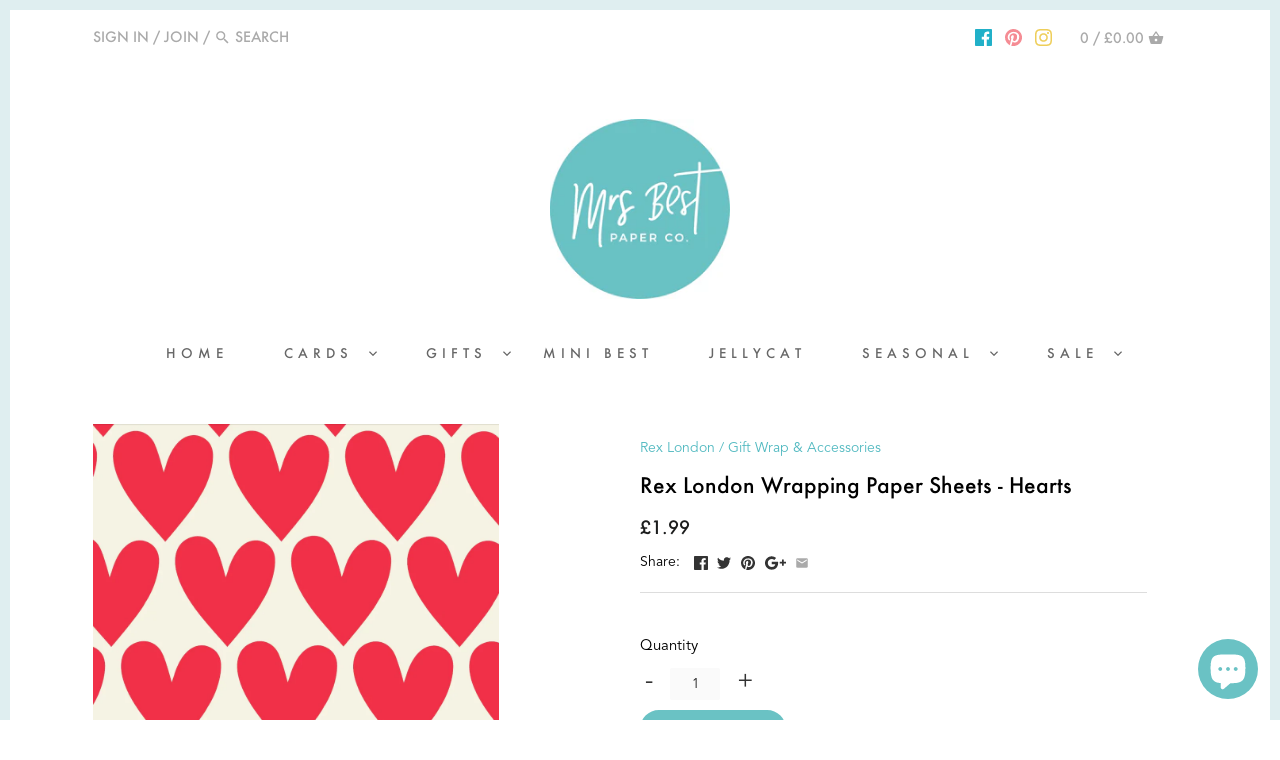

--- FILE ---
content_type: text/html; charset=utf-8
request_url: https://mrsbest.co.uk/products/rex-london-wrapping-paper-sheets-hearts
body_size: 123521
content:
<!doctype html>
<html class="no-js" fontify-lang="en">
<head>
<!-- This site is optimized with Yoast SEO for Shopify -->
<title>Rex London Wrapping Paper Sheets - Hearts - Mrs Best Paper Co.</title>
<meta name="description" content="High quality wrapping paper sheets with print of red hearts on a white background.Price shown is for one sheetMade in the UK from sustainably sourced paper. Dimensions: W 48.9cm x L 69.2cm x H 1cm Made From: Paper Weight: 34g" />
<link rel="canonical" href="https://mrsbest.co.uk/products/rex-london-wrapping-paper-sheets-hearts"/>
<meta name="robots" content="index, follow, max-image-preview:large, max-snippet:-1, max-video-preview:-1"/>
<meta property="og:site_name" content="Mrs Best Paper Co." />
<meta property="og:url" content="https://mrsbest.co.uk/products/rex-london-wrapping-paper-sheets-hearts" />
<meta property="og:locale" content="en_US" />
<meta property="og:type" content="website" />
<meta property="og:title" content="Rex London Wrapping Paper Sheets - Hearts - Mrs Best Paper Co." />
<meta property="og:description" content="High quality wrapping paper sheets with print of red hearts on a white background.Price shown is for one sheetMade in the UK from sustainably sourced paper. Dimensions: W 48.9cm x L 69.2cm x H 1cm Made From: Paper Weight: 34g" />
<meta property="og:image" content="https://mrsbest.co.uk/cdn/shop/files/30270-heart-wrapping-paper.webp?v=1713255198" />
<meta property="og:image:height" content="1200" />
<meta property="og:image:width" content="1200" />
<meta property="og:availability" content="instock" />
<meta property="product:availability" content="instock" />
<meta property="product:condition" content="new" />
<meta property="product:price:amount" content="1.99" />
<meta property="product:price:currency" content="GBP" />
<meta property="product:retailer_item_id" content="30270" />
<meta name="twitter:card" content="summary_large_image" />
<script type="application/ld+json" id="yoast-schema-graph">
{
"@context": "https://schema.org",
"@graph": [{
	"@type": "Organization",
	"@id": "https://mrsbest.co.uk/#/schema/organization/1",
	"url": "https://mrsbest.co.uk",
	"name": "Mrs Best Paper Co.",
	"logo": {
		"@id": "https://mrsbest.co.uk/#/schema/ImageObject/24028450259055"
	},
	"image": [
		{
			"@id": "https://mrsbest.co.uk/#/schema/ImageObject/24028450259055"
		}
	],
	"sameAs": ["https:\/\/instagram.com\/mrsbestco","https:\/\/facebook.com\/mrsbestco"]
},


{
	"@type": "ImageObject",
	"@id": "https://mrsbest.co.uk/#/schema/ImageObject/24028450259055",
	"url": "https:\/\/mrsbest.co.uk\/cdn\/shop\/files\/Mrs_Best_Colour_Logo-01.jpg?v=1665346607",
	"contentUrl": "https:\/\/mrsbest.co.uk\/cdn\/shop\/files\/Mrs_Best_Colour_Logo-01.jpg?v=1665346607",
	"width": 509,
	"height": 509
},
	{
	"@type": "WebSite",
	"@id": "https://mrsbest.co.uk/#/schema/website/1",
	"url": "https://mrsbest.co.uk",
	"name": "Mrs Best Paper Co.",
	"potentialAction": {
		"@type": "SearchAction",
		"target": "https://mrsbest.co.uk/search?q={search_term_string}",
		"query-input": "required name=search_term_string"
	},

	"publisher": {
		"@id": "https://mrsbest.co.uk/#/schema/organization/1"
	},
	"inLanguage": "en"
},
{
	"@type": "ItemPage",
	"@id": "https:\/\/mrsbest.co.uk\/products\/rex-london-wrapping-paper-sheets-hearts",
	"url": "https:\/\/mrsbest.co.uk\/products\/rex-london-wrapping-paper-sheets-hearts",
	"name": "Rex London Wrapping Paper Sheets - Hearts - Mrs Best Paper Co.",
	"description": "High quality wrapping paper sheets with print of red hearts on a white background.Price shown is for one sheetMade in the UK from sustainably sourced paper. Dimensions: W 48.9cm x L 69.2cm x H 1cm Made From: Paper Weight: 34g",
	"datePublished": "2024-02-15T10:56:12+00:00",
	"breadcrumb": {
		"@id": "https:\/\/mrsbest.co.uk\/products\/rex-london-wrapping-paper-sheets-hearts\/#\/schema\/breadcrumb"
	},
	"primaryImageOfPage": {
		"@id": "https://mrsbest.co.uk/#/schema/ImageObject/37422241677585"
	},
	"image": [{
		"@id": "https://mrsbest.co.uk/#/schema/ImageObject/37422241677585"
	}],
	"isPartOf": {
		"@id": "https://mrsbest.co.uk/#/schema/website/1"
	}
},


{
	"@type": "ImageObject",
	"@id": "https://mrsbest.co.uk/#/schema/ImageObject/37422241677585",
	"caption": "Rex London Wrapping Paper Sheets - Hearts",
	"inLanguage": "en",
	"url": "https:\/\/mrsbest.co.uk\/cdn\/shop\/files\/30270-heart-wrapping-paper.webp?v=1713255198",
	"contentUrl": "https:\/\/mrsbest.co.uk\/cdn\/shop\/files\/30270-heart-wrapping-paper.webp?v=1713255198",
	"width": 1200,
	"height": 1200
},
	{
	"@type": "Product",
	"@id": "https:\/\/mrsbest.co.uk\/products\/rex-london-wrapping-paper-sheets-hearts\/#\/schema\/Product",
	"mainEntityOfPage": {
		"@id": "https:\/\/mrsbest.co.uk\/products\/rex-london-wrapping-paper-sheets-hearts"
	},
	"name": "Rex London Wrapping Paper Sheets - Hearts",
	"description": "High quality wrapping paper sheets with print of red hearts on a white background.Price shown is for one sheetMade in the UK from sustainably sourced paper. Dimensions: W 48.9cm x L 69.2cm x H 1cm Made From: Paper Weight: 34g",

	"image": [{ "@id": "https://mrsbest.co.uk/#/schema/ImageObject/37422241677585" }],

	"offers": [
		{
		"@type": "Offer",
		"name": "Rex London Wrapping Paper Sheets - Hearts",
		"sku": "30270",
		"gtin": "5027455445281",
		"availability": "https://schema.org/InStock",
		"priceSpecification": {
			"@type": "PriceSpecification",
			"valueAddedTaxIncluded": true,
			"price": 1.99,
			"priceCurrency": "GBP"
		},
		"seller": { "@id": "https://mrsbest.co.uk/#/schema/organization/1" },
		"url": "https:\/\/mrsbest.co.uk\/products\/rex-london-wrapping-paper-sheets-hearts",
		"checkoutPageURLTemplate": "https:\/\/mrsbest.co.uk\/cart\/add?id=48154991853841\u0026quantity=1"
	}
	],
	"url": "https:\/\/mrsbest.co.uk\/products\/rex-london-wrapping-paper-sheets-hearts"
},

{
	"@type": "ImageObject",
	"@id": "https://mrsbest.co.uk/#/schema/ImageObject/37422241677585",
	"caption": "Rex London Wrapping Paper Sheets - Hearts",
	"inLanguage": "en",
	"url": "https:\/\/mrsbest.co.uk\/cdn\/shop\/files\/30270-heart-wrapping-paper.webp?v=1713255198",
	"contentUrl": "https:\/\/mrsbest.co.uk\/cdn\/shop\/files\/30270-heart-wrapping-paper.webp?v=1713255198",
	"width": 1200,
	"height": 1200
},
	{
	"@type": "BreadcrumbList",
	"@id": "https:\/\/mrsbest.co.uk\/products\/rex-london-wrapping-paper-sheets-hearts\/#\/schema\/breadcrumb",
	"itemListElement": [
		{
			"@type": "ListItem",
			"name": "Mrs Best Paper Co.",
			"item": "https:\/\/mrsbest.co.uk",
			"position": 1
		},
{
			"@type": "ListItem",
			"name": "Rex London Wrapping Paper Sheets - Hearts",
			"position": 2
		}

	]
}]}
</script>
<!--/ Yoast SEO -->
  
<!-- Added by AVADA SEO Suite -->

<!-- /Added by AVADA SEO Suite -->
    <!-- Code to speed up load of infinite options items -->
  <script src="//d1liekpayvooaz.cloudfront.net/apps/customizery/customizery.js?shop=mrs-best.myshopify.com"></script>
  <!-- Canopy v2.2.2 -->
  <meta charset="utf-8" />
  <meta name="viewport" content="width=device-width,initial-scale=1.0" />
  <meta name="theme-color" content="#6ac2c4">
  <meta http-equiv="X-UA-Compatible" content="IE=edge,chrome=1">
  
  
  <link rel="shortcut icon" href="//mrsbest.co.uk/cdn/shop/files/Mrs_Best_Favicon.png?v=1613690057" type="image/png" />
  













  




<meta name="twitter:image:width" content="600">
  <meta name="twitter:image:height" content="600">

  
  




<link href="//fonts.googleapis.com/css?family=Lato:400,600,700,900|Raleway:400,600,700,900|Lato:400,600,700,900|Crimson+Text:400,600,700,900" rel="stylesheet" type="text/css">



  <link href="//mrsbest.co.uk/cdn/shop/t/34/assets/styles.scss.css?v=100934473080894061751753111616" rel="stylesheet" type="text/css" media="all" />
  
  <script src="//ajax.googleapis.com/ajax/libs/jquery/1.9.1/jquery.min.js" type="text/javascript"></script>

  <script src="//mrsbest.co.uk/cdn/shopifycloud/storefront/assets/themes_support/option_selection-b017cd28.js" type="text/javascript"></script>
  <script src="//mrsbest.co.uk/cdn/shopifycloud/storefront/assets/themes_support/api.jquery-7ab1a3a4.js" type="text/javascript"></script>

  
  
  
  <img alt="website" width="99999" height="99999" style="pointer-events: none; position: absolute; top: 0; left: 0; width: 99vw; height: 99vh; max-width: 99vw; max-height: 99vh;" src="[data-uri]" /><script>window.performance && window.performance.mark && window.performance.mark('shopify.content_for_header.start');</script><meta id="shopify-digital-wallet" name="shopify-digital-wallet" content="/23961633/digital_wallets/dialog">
<meta name="shopify-checkout-api-token" content="b183fa6bcdbef569f8074ad03bf0ffd2">
<meta id="in-context-paypal-metadata" data-shop-id="23961633" data-venmo-supported="false" data-environment="production" data-locale="en_US" data-paypal-v4="true" data-currency="GBP">
<link rel="alternate" type="application/json+oembed" href="https://mrsbest.co.uk/products/rex-london-wrapping-paper-sheets-hearts.oembed">
<script async="async" src="/checkouts/internal/preloads.js?locale=en-GB"></script>
<link rel="preconnect" href="https://shop.app" crossorigin="anonymous">
<script async="async" src="https://shop.app/checkouts/internal/preloads.js?locale=en-GB&shop_id=23961633" crossorigin="anonymous"></script>
<script id="apple-pay-shop-capabilities" type="application/json">{"shopId":23961633,"countryCode":"GB","currencyCode":"GBP","merchantCapabilities":["supports3DS"],"merchantId":"gid:\/\/shopify\/Shop\/23961633","merchantName":"Mrs Best Paper Co.","requiredBillingContactFields":["postalAddress","email","phone"],"requiredShippingContactFields":["postalAddress","email","phone"],"shippingType":"shipping","supportedNetworks":["visa","maestro","masterCard","amex","discover","elo"],"total":{"type":"pending","label":"Mrs Best Paper Co.","amount":"1.00"},"shopifyPaymentsEnabled":true,"supportsSubscriptions":true}</script>
<script id="shopify-features" type="application/json">{"accessToken":"b183fa6bcdbef569f8074ad03bf0ffd2","betas":["rich-media-storefront-analytics"],"domain":"mrsbest.co.uk","predictiveSearch":true,"shopId":23961633,"locale":"en"}</script>
<script>var Shopify = Shopify || {};
Shopify.shop = "mrs-best.myshopify.com";
Shopify.locale = "en";
Shopify.currency = {"active":"GBP","rate":"1.0"};
Shopify.country = "GB";
Shopify.theme = {"name":"Def Theme 27\/2\/24 (With Trust Pilot Removed)","id":165435474193,"schema_name":"Canopy","schema_version":"2.2.2","theme_store_id":732,"role":"main"};
Shopify.theme.handle = "null";
Shopify.theme.style = {"id":null,"handle":null};
Shopify.cdnHost = "mrsbest.co.uk/cdn";
Shopify.routes = Shopify.routes || {};
Shopify.routes.root = "/";</script>
<script type="module">!function(o){(o.Shopify=o.Shopify||{}).modules=!0}(window);</script>
<script>!function(o){function n(){var o=[];function n(){o.push(Array.prototype.slice.apply(arguments))}return n.q=o,n}var t=o.Shopify=o.Shopify||{};t.loadFeatures=n(),t.autoloadFeatures=n()}(window);</script>
<script>
  window.ShopifyPay = window.ShopifyPay || {};
  window.ShopifyPay.apiHost = "shop.app\/pay";
  window.ShopifyPay.redirectState = null;
</script>
<script id="shop-js-analytics" type="application/json">{"pageType":"product"}</script>
<script defer="defer" async type="module" src="//mrsbest.co.uk/cdn/shopifycloud/shop-js/modules/v2/client.init-shop-cart-sync_BN7fPSNr.en.esm.js"></script>
<script defer="defer" async type="module" src="//mrsbest.co.uk/cdn/shopifycloud/shop-js/modules/v2/chunk.common_Cbph3Kss.esm.js"></script>
<script defer="defer" async type="module" src="//mrsbest.co.uk/cdn/shopifycloud/shop-js/modules/v2/chunk.modal_DKumMAJ1.esm.js"></script>
<script type="module">
  await import("//mrsbest.co.uk/cdn/shopifycloud/shop-js/modules/v2/client.init-shop-cart-sync_BN7fPSNr.en.esm.js");
await import("//mrsbest.co.uk/cdn/shopifycloud/shop-js/modules/v2/chunk.common_Cbph3Kss.esm.js");
await import("//mrsbest.co.uk/cdn/shopifycloud/shop-js/modules/v2/chunk.modal_DKumMAJ1.esm.js");

  window.Shopify.SignInWithShop?.initShopCartSync?.({"fedCMEnabled":true,"windoidEnabled":true});

</script>
<script>
  window.Shopify = window.Shopify || {};
  if (!window.Shopify.featureAssets) window.Shopify.featureAssets = {};
  window.Shopify.featureAssets['shop-js'] = {"shop-cart-sync":["modules/v2/client.shop-cart-sync_CJVUk8Jm.en.esm.js","modules/v2/chunk.common_Cbph3Kss.esm.js","modules/v2/chunk.modal_DKumMAJ1.esm.js"],"init-fed-cm":["modules/v2/client.init-fed-cm_7Fvt41F4.en.esm.js","modules/v2/chunk.common_Cbph3Kss.esm.js","modules/v2/chunk.modal_DKumMAJ1.esm.js"],"init-shop-email-lookup-coordinator":["modules/v2/client.init-shop-email-lookup-coordinator_Cc088_bR.en.esm.js","modules/v2/chunk.common_Cbph3Kss.esm.js","modules/v2/chunk.modal_DKumMAJ1.esm.js"],"init-windoid":["modules/v2/client.init-windoid_hPopwJRj.en.esm.js","modules/v2/chunk.common_Cbph3Kss.esm.js","modules/v2/chunk.modal_DKumMAJ1.esm.js"],"shop-button":["modules/v2/client.shop-button_B0jaPSNF.en.esm.js","modules/v2/chunk.common_Cbph3Kss.esm.js","modules/v2/chunk.modal_DKumMAJ1.esm.js"],"shop-cash-offers":["modules/v2/client.shop-cash-offers_DPIskqss.en.esm.js","modules/v2/chunk.common_Cbph3Kss.esm.js","modules/v2/chunk.modal_DKumMAJ1.esm.js"],"shop-toast-manager":["modules/v2/client.shop-toast-manager_CK7RT69O.en.esm.js","modules/v2/chunk.common_Cbph3Kss.esm.js","modules/v2/chunk.modal_DKumMAJ1.esm.js"],"init-shop-cart-sync":["modules/v2/client.init-shop-cart-sync_BN7fPSNr.en.esm.js","modules/v2/chunk.common_Cbph3Kss.esm.js","modules/v2/chunk.modal_DKumMAJ1.esm.js"],"init-customer-accounts-sign-up":["modules/v2/client.init-customer-accounts-sign-up_CfPf4CXf.en.esm.js","modules/v2/client.shop-login-button_DeIztwXF.en.esm.js","modules/v2/chunk.common_Cbph3Kss.esm.js","modules/v2/chunk.modal_DKumMAJ1.esm.js"],"pay-button":["modules/v2/client.pay-button_CgIwFSYN.en.esm.js","modules/v2/chunk.common_Cbph3Kss.esm.js","modules/v2/chunk.modal_DKumMAJ1.esm.js"],"init-customer-accounts":["modules/v2/client.init-customer-accounts_DQ3x16JI.en.esm.js","modules/v2/client.shop-login-button_DeIztwXF.en.esm.js","modules/v2/chunk.common_Cbph3Kss.esm.js","modules/v2/chunk.modal_DKumMAJ1.esm.js"],"avatar":["modules/v2/client.avatar_BTnouDA3.en.esm.js"],"init-shop-for-new-customer-accounts":["modules/v2/client.init-shop-for-new-customer-accounts_CsZy_esa.en.esm.js","modules/v2/client.shop-login-button_DeIztwXF.en.esm.js","modules/v2/chunk.common_Cbph3Kss.esm.js","modules/v2/chunk.modal_DKumMAJ1.esm.js"],"shop-follow-button":["modules/v2/client.shop-follow-button_BRMJjgGd.en.esm.js","modules/v2/chunk.common_Cbph3Kss.esm.js","modules/v2/chunk.modal_DKumMAJ1.esm.js"],"checkout-modal":["modules/v2/client.checkout-modal_B9Drz_yf.en.esm.js","modules/v2/chunk.common_Cbph3Kss.esm.js","modules/v2/chunk.modal_DKumMAJ1.esm.js"],"shop-login-button":["modules/v2/client.shop-login-button_DeIztwXF.en.esm.js","modules/v2/chunk.common_Cbph3Kss.esm.js","modules/v2/chunk.modal_DKumMAJ1.esm.js"],"lead-capture":["modules/v2/client.lead-capture_DXYzFM3R.en.esm.js","modules/v2/chunk.common_Cbph3Kss.esm.js","modules/v2/chunk.modal_DKumMAJ1.esm.js"],"shop-login":["modules/v2/client.shop-login_CA5pJqmO.en.esm.js","modules/v2/chunk.common_Cbph3Kss.esm.js","modules/v2/chunk.modal_DKumMAJ1.esm.js"],"payment-terms":["modules/v2/client.payment-terms_BxzfvcZJ.en.esm.js","modules/v2/chunk.common_Cbph3Kss.esm.js","modules/v2/chunk.modal_DKumMAJ1.esm.js"]};
</script>
<script>(function() {
  var isLoaded = false;
  function asyncLoad() {
    if (isLoaded) return;
    isLoaded = true;
    var urls = ["\/\/d1liekpayvooaz.cloudfront.net\/apps\/customizery\/customizery.js?shop=mrs-best.myshopify.com","https:\/\/cdn1.avada.io\/flying-pages\/module.js?shop=mrs-best.myshopify.com","https:\/\/whatschat.shopiapps.in\/script\/sp-whatsapp-app-tabs.js?version=1.0\u0026shop=mrs-best.myshopify.com","https:\/\/seo.apps.avada.io\/avada-seo-installed.js?shop=mrs-best.myshopify.com","https:\/\/d10lpsik1i8c69.cloudfront.net\/w.js?shop=mrs-best.myshopify.com","https:\/\/cdn.shopify.com\/s\/files\/1\/2396\/1633\/t\/30\/assets\/yoast-active-script.js?v=1665346489\u0026shop=mrs-best.myshopify.com","https:\/\/sbzstag.cirkleinc.com\/?shop=mrs-best.myshopify.com","https:\/\/cdn.hextom.com\/js\/freeshippingbar.js?shop=mrs-best.myshopify.com"];
    for (var i = 0; i < urls.length; i++) {
      var s = document.createElement('script');
      if (lightJsExclude.indexOf(urls[i]) === -1) s.type = 'lightJs'; else s.type = 'text/javascript';
      s.async = true;
      s.src = urls[i];
      var x = document.getElementsByTagName('script')[0];
      x.parentNode.insertBefore(s, x);
    }
  };
  if(window.attachEvent) {
    window.attachEvent('onload', asyncLoad);
  } else {
    window.addEventListener('load', asyncLoad, false);
  }
})();</script>
<script id="__st">var __st={"a":23961633,"offset":0,"reqid":"f2e3acaa-3887-4281-afed-036a9b112ff6-1769785704","pageurl":"mrsbest.co.uk\/products\/rex-london-wrapping-paper-sheets-hearts","u":"511bfdb81588","p":"product","rtyp":"product","rid":9184274350353};</script>
<script>window.ShopifyPaypalV4VisibilityTracking = true;</script>
<script id="captcha-bootstrap">!function(){'use strict';const t='contact',e='account',n='new_comment',o=[[t,t],['blogs',n],['comments',n],[t,'customer']],c=[[e,'customer_login'],[e,'guest_login'],[e,'recover_customer_password'],[e,'create_customer']],r=t=>t.map((([t,e])=>`form[action*='/${t}']:not([data-nocaptcha='true']) input[name='form_type'][value='${e}']`)).join(','),a=t=>()=>t?[...document.querySelectorAll(t)].map((t=>t.form)):[];function s(){const t=[...o],e=r(t);return a(e)}const i='password',u='form_key',d=['recaptcha-v3-token','g-recaptcha-response','h-captcha-response',i],f=()=>{try{return window.sessionStorage}catch{return}},m='__shopify_v',_=t=>t.elements[u];function p(t,e,n=!1){try{const o=window.sessionStorage,c=JSON.parse(o.getItem(e)),{data:r}=function(t){const{data:e,action:n}=t;return t[m]||n?{data:e,action:n}:{data:t,action:n}}(c);for(const[e,n]of Object.entries(r))t.elements[e]&&(t.elements[e].value=n);n&&o.removeItem(e)}catch(o){console.error('form repopulation failed',{error:o})}}const l='form_type',E='cptcha';function T(t){t.dataset[E]=!0}const w=window,h=w.document,L='Shopify',v='ce_forms',y='captcha';let A=!1;((t,e)=>{const n=(g='f06e6c50-85a8-45c8-87d0-21a2b65856fe',I='https://cdn.shopify.com/shopifycloud/storefront-forms-hcaptcha/ce_storefront_forms_captcha_hcaptcha.v1.5.2.iife.js',D={infoText:'Protected by hCaptcha',privacyText:'Privacy',termsText:'Terms'},(t,e,n)=>{const o=w[L][v],c=o.bindForm;if(c)return c(t,g,e,D).then(n);var r;o.q.push([[t,g,e,D],n]),r=I,A||(h.body.append(Object.assign(h.createElement('script'),{id:'captcha-provider',async:!0,src:r})),A=!0)});var g,I,D;w[L]=w[L]||{},w[L][v]=w[L][v]||{},w[L][v].q=[],w[L][y]=w[L][y]||{},w[L][y].protect=function(t,e){n(t,void 0,e),T(t)},Object.freeze(w[L][y]),function(t,e,n,w,h,L){const[v,y,A,g]=function(t,e,n){const i=e?o:[],u=t?c:[],d=[...i,...u],f=r(d),m=r(i),_=r(d.filter((([t,e])=>n.includes(e))));return[a(f),a(m),a(_),s()]}(w,h,L),I=t=>{const e=t.target;return e instanceof HTMLFormElement?e:e&&e.form},D=t=>v().includes(t);t.addEventListener('submit',(t=>{const e=I(t);if(!e)return;const n=D(e)&&!e.dataset.hcaptchaBound&&!e.dataset.recaptchaBound,o=_(e),c=g().includes(e)&&(!o||!o.value);(n||c)&&t.preventDefault(),c&&!n&&(function(t){try{if(!f())return;!function(t){const e=f();if(!e)return;const n=_(t);if(!n)return;const o=n.value;o&&e.removeItem(o)}(t);const e=Array.from(Array(32),(()=>Math.random().toString(36)[2])).join('');!function(t,e){_(t)||t.append(Object.assign(document.createElement('input'),{type:'hidden',name:u})),t.elements[u].value=e}(t,e),function(t,e){const n=f();if(!n)return;const o=[...t.querySelectorAll(`input[type='${i}']`)].map((({name:t})=>t)),c=[...d,...o],r={};for(const[a,s]of new FormData(t).entries())c.includes(a)||(r[a]=s);n.setItem(e,JSON.stringify({[m]:1,action:t.action,data:r}))}(t,e)}catch(e){console.error('failed to persist form',e)}}(e),e.submit())}));const S=(t,e)=>{t&&!t.dataset[E]&&(n(t,e.some((e=>e===t))),T(t))};for(const o of['focusin','change'])t.addEventListener(o,(t=>{const e=I(t);D(e)&&S(e,y())}));const B=e.get('form_key'),M=e.get(l),P=B&&M;t.addEventListener('DOMContentLoaded',(()=>{const t=y();if(P)for(const e of t)e.elements[l].value===M&&p(e,B);[...new Set([...A(),...v().filter((t=>'true'===t.dataset.shopifyCaptcha))])].forEach((e=>S(e,t)))}))}(h,new URLSearchParams(w.location.search),n,t,e,['guest_login'])})(!0,!0)}();</script>
<script integrity="sha256-4kQ18oKyAcykRKYeNunJcIwy7WH5gtpwJnB7kiuLZ1E=" data-source-attribution="shopify.loadfeatures" defer="defer" src="//mrsbest.co.uk/cdn/shopifycloud/storefront/assets/storefront/load_feature-a0a9edcb.js" crossorigin="anonymous"></script>
<script crossorigin="anonymous" defer="defer" src="//mrsbest.co.uk/cdn/shopifycloud/storefront/assets/shopify_pay/storefront-65b4c6d7.js?v=20250812"></script>
<script data-source-attribution="shopify.dynamic_checkout.dynamic.init">var Shopify=Shopify||{};Shopify.PaymentButton=Shopify.PaymentButton||{isStorefrontPortableWallets:!0,init:function(){window.Shopify.PaymentButton.init=function(){};var t=document.createElement("script");t.src="https://mrsbest.co.uk/cdn/shopifycloud/portable-wallets/latest/portable-wallets.en.js",t.type="module",document.head.appendChild(t)}};
</script>
<script data-source-attribution="shopify.dynamic_checkout.buyer_consent">
  function portableWalletsHideBuyerConsent(e){var t=document.getElementById("shopify-buyer-consent"),n=document.getElementById("shopify-subscription-policy-button");t&&n&&(t.classList.add("hidden"),t.setAttribute("aria-hidden","true"),n.removeEventListener("click",e))}function portableWalletsShowBuyerConsent(e){var t=document.getElementById("shopify-buyer-consent"),n=document.getElementById("shopify-subscription-policy-button");t&&n&&(t.classList.remove("hidden"),t.removeAttribute("aria-hidden"),n.addEventListener("click",e))}window.Shopify?.PaymentButton&&(window.Shopify.PaymentButton.hideBuyerConsent=portableWalletsHideBuyerConsent,window.Shopify.PaymentButton.showBuyerConsent=portableWalletsShowBuyerConsent);
</script>
<script data-source-attribution="shopify.dynamic_checkout.cart.bootstrap">document.addEventListener("DOMContentLoaded",(function(){function t(){return document.querySelector("shopify-accelerated-checkout-cart, shopify-accelerated-checkout")}if(t())Shopify.PaymentButton.init();else{new MutationObserver((function(e,n){t()&&(Shopify.PaymentButton.init(),n.disconnect())})).observe(document.body,{childList:!0,subtree:!0})}}));
</script>
<link id="shopify-accelerated-checkout-styles" rel="stylesheet" media="screen" href="https://mrsbest.co.uk/cdn/shopifycloud/portable-wallets/latest/accelerated-checkout-backwards-compat.css" crossorigin="anonymous">
<style id="shopify-accelerated-checkout-cart">
        #shopify-buyer-consent {
  margin-top: 1em;
  display: inline-block;
  width: 100%;
}

#shopify-buyer-consent.hidden {
  display: none;
}

#shopify-subscription-policy-button {
  background: none;
  border: none;
  padding: 0;
  text-decoration: underline;
  font-size: inherit;
  cursor: pointer;
}

#shopify-subscription-policy-button::before {
  box-shadow: none;
}

      </style>

<script>window.performance && window.performance.mark && window.performance.mark('shopify.content_for_header.end');</script> <script>var BOLD = BOLD || {};
    BOLD.products = BOLD.products || {};
    BOLD.variant_lookup = BOLD.variant_lookup || {};BOLD.variant_lookup[48154991853841] ="rex-london-wrapping-paper-sheets-hearts";BOLD.products["rex-london-wrapping-paper-sheets-hearts"] ={"id":9184274350353,"title":"Rex London Wrapping Paper Sheets - Hearts","handle":"rex-london-wrapping-paper-sheets-hearts","description":"\u003cdiv class=\"product-info\"\u003e\n\u003cdiv class=\"product-info__left full-width\"\u003e\n\u003cdiv class=\"description-wrapper\"\u003e\n\u003cdiv class=\"field field-name-body field-type-text-with-summary field-label-hidden\"\u003e\n\u003cdiv class=\"field-items\"\u003e\n\u003cdiv class=\"field-item even\"\u003e\n\u003cdiv class=\"product-info\"\u003e\n\u003cdiv class=\"product-info__left full-width\"\u003e\n\u003cdiv class=\"description-wrapper\"\u003e\n\u003cdiv class=\"field field-name-body field-type-text-with-summary field-label-hidden\"\u003e\n\u003cdiv class=\"field-items\"\u003e\n\u003cdiv class=\"field-item even\"\u003e\n\u003cdiv class=\"product-info\"\u003e\n\u003cdiv class=\"product-info__left full-width\"\u003e\n\u003cdiv class=\"description-wrapper\"\u003e\n\u003cdiv class=\"field field-name-body field-type-text-with-summary field-label-hidden\"\u003e\n\u003cdiv class=\"field-items\"\u003e\n\u003cdiv class=\"field-item even\"\u003e\n\u003cp\u003eHigh quality wrapping paper sheets with print of red hearts on a white background.\u003cbr\u003ePrice shown is for one sheet\u003cbr\u003eMade in the UK from sustainably sourced paper.\u003cbr\u003e\u003c\/p\u003e\n\u003cul\u003e\n\u003cli\u003eDimensions: W 48.9cm x L 69.2cm x H 1cm\u003c\/li\u003e\n\u003cli\u003eMade From: Paper\u003c\/li\u003e\n\u003cli\u003eWeight: 34g\u003cbr\u003e\n\u003c\/li\u003e\n\u003c\/ul\u003e\n\u003c\/div\u003e\n\u003c\/div\u003e\n\u003c\/div\u003e\n\u003c\/div\u003e\n\u003c\/div\u003e\n\u003c\/div\u003e\n\u003c\/div\u003e\n\u003c\/div\u003e\n\u003c\/div\u003e\n\u003c\/div\u003e\n\u003c\/div\u003e\n\u003c\/div\u003e\n\u003c\/div\u003e\n\u003c\/div\u003e\n\u003c\/div\u003e\n\u003c\/div\u003e\n\u003c\/div\u003e\n\u003c\/div\u003e","published_at":"2024-02-15T10:56:12","created_at":"2024-02-15T10:56:12","vendor":"Rex London","type":"Gift Wrap \u0026 Accessories","tags":["- Rex London -","Gift Wrap \u0026 Accessories"],"price":199,"price_min":199,"price_max":199,"price_varies":false,"compare_at_price":null,"compare_at_price_min":0,"compare_at_price_max":0,"compare_at_price_varies":true,"all_variant_ids":[48154991853841],"variants":[{"id":48154991853841,"product_id":9184274350353,"product_handle":"rex-london-wrapping-paper-sheets-hearts","title":"Default Title","option1":"Default Title","option2":null,"option3":null,"sku":"30270","requires_shipping":true,"taxable":true,"featured_image":null,"image_id":null,"available":true,"name":"Rex London Wrapping Paper Sheets - Hearts - Default Title","options":["Default Title"],"price":199,"weight":34,"compare_at_price":null,"inventory_quantity":10,"inventory_management":"shopify","inventory_policy":"deny","inventory_in_cart":0,"inventory_remaining":10,"incoming":false,"next_incoming_date":null,"taxable":true,"barcode":"5027455445281"}],"available":true,"images":["\/\/mrsbest.co.uk\/cdn\/shop\/files\/30270-heart-wrapping-paper.webp?v=1713255198","\/\/mrsbest.co.uk\/cdn\/shop\/files\/30270-hearts-wrapping-paper.webp?v=1713255198"],"featured_image":"\/\/mrsbest.co.uk\/cdn\/shop\/files\/30270-heart-wrapping-paper.webp?v=1713255198","options":["Title"],"url":"\/products\/rex-london-wrapping-paper-sheets-hearts"}</script><script>
    document.documentElement.className = document.documentElement.className.replace('no-js', '');
    Shopify.money_format = "\u003cspan class=money\u003e£{{amount}}\u003c\/span\u003e";
    window.theme = window.theme || {};
    theme.money_format = "\u003cspan class=money\u003e£{{amount}}\u003c\/span\u003e";
    theme.productData = {};
  </script><script>window.BOLD = window.BOLD || {};
    window.BOLD.common = window.BOLD.common || {};
    window.BOLD.common.Shopify = window.BOLD.common.Shopify || {};
    window.BOLD.common.Shopify.shop = {
        domain: 'mrsbest.co.uk',
        permanent_domain: 'mrs-best.myshopify.com',
        url: 'https://mrsbest.co.uk',
        secure_url: 'https://mrsbest.co.uk',
        money_format: "\u003cspan class=money\u003e£{{amount}}\u003c\/span\u003e",
        currency: "GBP"
    };
    window.BOLD.common.Shopify.customer = {
        id: null,
        tags: null,
    };
    window.BOLD.common.Shopify.cart = {"note":null,"attributes":{},"original_total_price":0,"total_price":0,"total_discount":0,"total_weight":0.0,"item_count":0,"items":[],"requires_shipping":false,"currency":"GBP","items_subtotal_price":0,"cart_level_discount_applications":[],"checkout_charge_amount":0};
    window.BOLD.common.template = 'product';window.BOLD.common.Shopify.formatMoney = function(money, format) {
        function n(t, e) {
            return "undefined" == typeof t ? e : t
        }
        function r(t, e, r, i) {
            if (e = n(e, 2),
            r = n(r, ","),
            i = n(i, "."),
            isNaN(t) || null == t)
                return 0;
            t = (t / 100).toFixed(e);
            var o = t.split(".")
              , a = o[0].replace(/(\d)(?=(\d\d\d)+(?!\d))/g, "$1" + r)
              , s = o[1] ? i + o[1] : "";
            return a + s
        }
        "string" == typeof money && (money = money.replace(".", ""));
        var i = ""
          , o = /\{\{\s*(\w+)\s*\}\}/
          , a = format || window.BOLD.common.Shopify.shop.money_format || window.Shopify.money_format || "$ {{ amount }}";
        switch (a.match(o)[1]) {
            case "amount":
                i = r(money, 2);
                break;
            case "amount_no_decimals":
                i = r(money, 0);
                break;
            case "amount_with_comma_separator":
                i = r(money, 2, ".", ",");
                break;
            case "amount_no_decimals_with_comma_separator":
                i = r(money, 0, ".", ",");
                break;
            case "amount_with_space_separator":
                i = r(money, 2, ".", " ");
                break;
            case "amount_no_decimals_with_space_separator":
                i = r(money, 0, ".", " ");
                break;
        }
        return a.replace(o, i);
    };
    window.BOLD.common.Shopify.saveProduct = function (handle, product) {
        if (typeof handle === 'string' && typeof window.BOLD.common.Shopify.products[handle] === 'undefined') {
            if (typeof product === 'number') {
                window.BOLD.common.Shopify.handles[product] = handle;
                product = { id: product };
            }
            window.BOLD.common.Shopify.products[handle] = product;
        }
    };
    window.BOLD.common.Shopify.saveVariant = function (variant_id, variant) {
        if (typeof variant_id === 'number' && typeof window.BOLD.common.Shopify.variants[variant_id] === 'undefined') {
            window.BOLD.common.Shopify.variants[variant_id] = variant;
        }
    };window.BOLD.common.Shopify.products = window.BOLD.common.Shopify.products || {};
    window.BOLD.common.Shopify.variants = window.BOLD.common.Shopify.variants || {};
    window.BOLD.common.Shopify.handles = window.BOLD.common.Shopify.handles || {};window.BOLD.common.Shopify.handle = "rex-london-wrapping-paper-sheets-hearts"
window.BOLD.common.Shopify.saveProduct("rex-london-wrapping-paper-sheets-hearts", 9184274350353);window.BOLD.common.Shopify.saveVariant(48154991853841, { product_id: 9184274350353, product_handle: "rex-london-wrapping-paper-sheets-hearts", price: 199, group_id: '', csp_metafield: {}});window.BOLD.common.Shopify.metafields = window.BOLD.common.Shopify.metafields || {};window.BOLD.common.Shopify.metafields["bold_rp"] = {};window.BOLD.common.cacheParams = window.BOLD.common.cacheParams || {};
    window.BOLD.common.cacheParams.options = 1517769007;
</script><link href="//mrsbest.co.uk/cdn/shop/t/34/assets/bold-options.css?v=21205139881900621061709065764" rel="stylesheet" type="text/css" media="all" />
<script src="https://option.boldapps.net/js/options.js" type="text/javascript"></script><!-- typekit futura -->
 <link rel="stylesheet" href="https://use.typekit.net/fzs7ndm.css">
  <!-- typekit futura -->
  
<!-- Start of Judge.me Core -->
<link rel="dns-prefetch" href="https://cdn.judge.me/">
<script data-cfasync='false' class='jdgm-settings-script'>window.jdgmSettings={"pagination":5,"disable_web_reviews":false,"badge_no_review_text":"No reviews","badge_n_reviews_text":"{{ n }} review/reviews","badge_star_color":"#000000","hide_badge_preview_if_no_reviews":true,"badge_hide_text":false,"enforce_center_preview_badge":false,"widget_title":"Customer Reviews","widget_open_form_text":"Write a review","widget_close_form_text":"Cancel review","widget_refresh_page_text":"Refresh page","widget_summary_text":"Based on {{ number_of_reviews }} review/reviews","widget_no_review_text":"Be the first to write a review","widget_name_field_text":"Display name","widget_verified_name_field_text":"Verified Name (public)","widget_name_placeholder_text":"Display name","widget_required_field_error_text":"This field is required.","widget_email_field_text":"Email address","widget_verified_email_field_text":"Verified Email (private, can not be edited)","widget_email_placeholder_text":"Your email address","widget_email_field_error_text":"Please enter a valid email address.","widget_rating_field_text":"Rating","widget_review_title_field_text":"Review Title","widget_review_title_placeholder_text":"Give your review a title","widget_review_body_field_text":"Review content","widget_review_body_placeholder_text":"Start writing here...","widget_pictures_field_text":"Picture/Video (optional)","widget_submit_review_text":"Submit Review","widget_submit_verified_review_text":"Submit Verified Review","widget_submit_success_msg_with_auto_publish":"Thank you! Please refresh the page in a few moments to see your review. You can remove or edit your review by logging into \u003ca href='https://judge.me/login' target='_blank' rel='nofollow noopener'\u003eJudge.me\u003c/a\u003e","widget_submit_success_msg_no_auto_publish":"Thank you! Your review will be published as soon as it is approved by the shop admin. You can remove or edit your review by logging into \u003ca href='https://judge.me/login' target='_blank' rel='nofollow noopener'\u003eJudge.me\u003c/a\u003e","widget_show_default_reviews_out_of_total_text":"Showing {{ n_reviews_shown }} out of {{ n_reviews }} reviews.","widget_show_all_link_text":"Show all","widget_show_less_link_text":"Show less","widget_author_said_text":"{{ reviewer_name }} said:","widget_days_text":"{{ n }} days ago","widget_weeks_text":"{{ n }} week/weeks ago","widget_months_text":"{{ n }} month/months ago","widget_years_text":"{{ n }} year/years ago","widget_yesterday_text":"Yesterday","widget_today_text":"Today","widget_replied_text":"\u003e\u003e {{ shop_name }} replied:","widget_read_more_text":"Read more","widget_reviewer_name_as_initial":"","widget_rating_filter_color":"#000000","widget_rating_filter_see_all_text":"See all reviews","widget_sorting_most_recent_text":"Most Recent","widget_sorting_highest_rating_text":"Highest Rating","widget_sorting_lowest_rating_text":"Lowest Rating","widget_sorting_with_pictures_text":"Only Pictures","widget_sorting_most_helpful_text":"Most Helpful","widget_open_question_form_text":"Ask a question","widget_reviews_subtab_text":"Reviews","widget_questions_subtab_text":"Questions","widget_question_label_text":"Question","widget_answer_label_text":"Answer","widget_question_placeholder_text":"Write your question here","widget_submit_question_text":"Submit Question","widget_question_submit_success_text":"Thank you for your question! We will notify you once it gets answered.","widget_star_color":"#000000","verified_badge_text":"Verified","verified_badge_bg_color":"#8fd1d2","verified_badge_text_color":"#ffffff","verified_badge_placement":"left-of-reviewer-name","widget_review_max_height":3,"widget_hide_border":true,"widget_social_share":false,"widget_thumb":false,"widget_review_location_show":true,"widget_location_format":"full_country_name","all_reviews_include_out_of_store_products":true,"all_reviews_out_of_store_text":"(out of store)","all_reviews_pagination":100,"all_reviews_product_name_prefix_text":"about","enable_review_pictures":true,"enable_question_anwser":false,"widget_theme":"leex","review_date_format":"timestamp","default_sort_method":"most-recent","widget_product_reviews_subtab_text":"Product Reviews","widget_shop_reviews_subtab_text":"Shop Reviews","widget_other_products_reviews_text":"Reviews for other products","widget_store_reviews_subtab_text":"Store reviews","widget_no_store_reviews_text":"This store hasn't received any reviews yet","widget_web_restriction_product_reviews_text":"This product hasn't received any reviews yet","widget_no_items_text":"No items found","widget_show_more_text":"Show more","widget_write_a_store_review_text":"Write a Store Review","widget_other_languages_heading":"Reviews in Other Languages","widget_translate_review_text":"Translate review to {{ language }}","widget_translating_review_text":"Translating...","widget_show_original_translation_text":"Show original ({{ language }})","widget_translate_review_failed_text":"Review couldn't be translated.","widget_translate_review_retry_text":"Retry","widget_translate_review_try_again_later_text":"Try again later","show_product_url_for_grouped_product":false,"widget_sorting_pictures_first_text":"Pictures First","show_pictures_on_all_rev_page_mobile":false,"show_pictures_on_all_rev_page_desktop":false,"floating_tab_hide_mobile_install_preference":false,"floating_tab_button_name":"★ REVIEWS","floating_tab_title":"What Our Customers Are Saying...","floating_tab_button_color":"#ffffff","floating_tab_button_background_color":"#000000","floating_tab_url":"","floating_tab_url_enabled":false,"floating_tab_tab_style":"text","all_reviews_text_badge_text":"Customers rate us {{ shop.metafields.judgeme.all_reviews_rating | round: 1 }}/5 based on {{ shop.metafields.judgeme.all_reviews_count }} reviews.","all_reviews_text_badge_text_branded_style":"{{ shop.metafields.judgeme.all_reviews_rating | round: 1 }} out of 5 stars based on {{ shop.metafields.judgeme.all_reviews_count }} reviews","is_all_reviews_text_badge_a_link":false,"show_stars_for_all_reviews_text_badge":true,"all_reviews_text_badge_url":"/pages/reviews","all_reviews_text_style":"branded","all_reviews_text_color_style":"custom","all_reviews_text_color":"#6AC2C4","all_reviews_text_show_jm_brand":true,"featured_carousel_show_header":true,"featured_carousel_title":"What Our Customers Are Saying...","testimonials_carousel_title":"Customers are saying","videos_carousel_title":"Real customer stories","cards_carousel_title":"Customers are saying","featured_carousel_count_text":"from {{ n }} reviews","featured_carousel_add_link_to_all_reviews_page":true,"featured_carousel_url":"","featured_carousel_show_images":true,"featured_carousel_autoslide_interval":5,"featured_carousel_arrows_on_the_sides":true,"featured_carousel_height":150,"featured_carousel_width":100,"featured_carousel_image_size":0,"featured_carousel_image_height":250,"featured_carousel_arrow_color":"#eeeeee","verified_count_badge_style":"vintage","verified_count_badge_orientation":"horizontal","verified_count_badge_color_style":"judgeme_brand_color","verified_count_badge_color":"#108474","is_verified_count_badge_a_link":false,"verified_count_badge_url":"","verified_count_badge_show_jm_brand":true,"widget_rating_preset_default":5,"widget_first_sub_tab":"product-reviews","widget_show_histogram":true,"widget_histogram_use_custom_color":true,"widget_pagination_use_custom_color":false,"widget_star_use_custom_color":true,"widget_verified_badge_use_custom_color":true,"widget_write_review_use_custom_color":false,"picture_reminder_submit_button":"Upload Pictures","enable_review_videos":false,"mute_video_by_default":false,"widget_sorting_videos_first_text":"Videos First","widget_review_pending_text":"Pending","featured_carousel_items_for_large_screen":4,"social_share_options_order":"Facebook","remove_microdata_snippet":true,"disable_json_ld":false,"enable_json_ld_products":false,"preview_badge_show_question_text":false,"preview_badge_no_question_text":"No questions","preview_badge_n_question_text":"{{ number_of_questions }} question/questions","qa_badge_show_icon":false,"qa_badge_position":"same-row","remove_judgeme_branding":true,"widget_add_search_bar":false,"widget_search_bar_placeholder":"Search","widget_sorting_verified_only_text":"Verified only","featured_carousel_theme":"compact","featured_carousel_show_rating":true,"featured_carousel_show_title":false,"featured_carousel_show_body":true,"featured_carousel_show_date":true,"featured_carousel_show_reviewer":true,"featured_carousel_show_product":false,"featured_carousel_header_background_color":"#108474","featured_carousel_header_text_color":"#ffffff","featured_carousel_name_product_separator":"reviewed","featured_carousel_full_star_background":"#108474","featured_carousel_empty_star_background":"#dadada","featured_carousel_vertical_theme_background":"#f9fafb","featured_carousel_verified_badge_enable":false,"featured_carousel_verified_badge_color":"#108474","featured_carousel_border_style":"round","featured_carousel_review_line_length_limit":3,"featured_carousel_more_reviews_button_text":"Read more reviews","featured_carousel_view_product_button_text":"View product","all_reviews_page_load_reviews_on":"scroll","all_reviews_page_load_more_text":"Load More Reviews","disable_fb_tab_reviews":false,"enable_ajax_cdn_cache":false,"widget_public_name_text":"displayed publicly like","default_reviewer_name":"John Smith","default_reviewer_name_has_non_latin":true,"widget_reviewer_anonymous":"Anonymous","medals_widget_title":"Judge.me Review Medals","medals_widget_background_color":"#f9fafb","medals_widget_position":"footer_all_pages","medals_widget_border_color":"#f9fafb","medals_widget_verified_text_position":"left","medals_widget_use_monochromatic_version":false,"medals_widget_elements_color":"#108474","show_reviewer_avatar":true,"widget_invalid_yt_video_url_error_text":"Not a YouTube video URL","widget_max_length_field_error_text":"Please enter no more than {0} characters.","widget_show_country_flag":false,"widget_show_collected_via_shop_app":true,"widget_verified_by_shop_badge_style":"light","widget_verified_by_shop_text":"Verified by Shop","widget_show_photo_gallery":false,"widget_load_with_code_splitting":true,"widget_ugc_install_preference":false,"widget_ugc_title":"Made by us, Shared by you","widget_ugc_subtitle":"Tag us to see your picture featured in our page","widget_ugc_arrows_color":"#ffffff","widget_ugc_primary_button_text":"Buy Now","widget_ugc_primary_button_background_color":"#108474","widget_ugc_primary_button_text_color":"#ffffff","widget_ugc_primary_button_border_width":"0","widget_ugc_primary_button_border_style":"none","widget_ugc_primary_button_border_color":"#108474","widget_ugc_primary_button_border_radius":"25","widget_ugc_secondary_button_text":"Load More","widget_ugc_secondary_button_background_color":"#ffffff","widget_ugc_secondary_button_text_color":"#108474","widget_ugc_secondary_button_border_width":"2","widget_ugc_secondary_button_border_style":"solid","widget_ugc_secondary_button_border_color":"#108474","widget_ugc_secondary_button_border_radius":"25","widget_ugc_reviews_button_text":"View Reviews","widget_ugc_reviews_button_background_color":"#ffffff","widget_ugc_reviews_button_text_color":"#108474","widget_ugc_reviews_button_border_width":"2","widget_ugc_reviews_button_border_style":"solid","widget_ugc_reviews_button_border_color":"#108474","widget_ugc_reviews_button_border_radius":"25","widget_ugc_reviews_button_link_to":"judgeme-reviews-page","widget_ugc_show_post_date":true,"widget_ugc_max_width":"800","widget_rating_metafield_value_type":true,"widget_primary_color":"#108474","widget_enable_secondary_color":false,"widget_secondary_color":"#edf5f5","widget_summary_average_rating_text":"{{ average_rating }} out of 5","widget_media_grid_title":"Customer photos \u0026 videos","widget_media_grid_see_more_text":"See more","widget_round_style":false,"widget_show_product_medals":true,"widget_verified_by_judgeme_text":"Verified by Judge.me","widget_show_store_medals":true,"widget_verified_by_judgeme_text_in_store_medals":"Verified by Judge.me","widget_media_field_exceed_quantity_message":"Sorry, we can only accept {{ max_media }} for one review.","widget_media_field_exceed_limit_message":"{{ file_name }} is too large, please select a {{ media_type }} less than {{ size_limit }}MB.","widget_review_submitted_text":"Review Submitted!","widget_question_submitted_text":"Question Submitted!","widget_close_form_text_question":"Cancel","widget_write_your_answer_here_text":"Write your answer here","widget_enabled_branded_link":true,"widget_show_collected_by_judgeme":false,"widget_reviewer_name_color":"","widget_write_review_text_color":"","widget_write_review_bg_color":"","widget_collected_by_judgeme_text":"collected by Judge.me","widget_pagination_type":"standard","widget_load_more_text":"Load More","widget_load_more_color":"#108474","widget_full_review_text":"Full Review","widget_read_more_reviews_text":"Read More Reviews","widget_read_questions_text":"Read Questions","widget_questions_and_answers_text":"Questions \u0026 Answers","widget_verified_by_text":"Verified by","widget_verified_text":"Verified","widget_number_of_reviews_text":"{{ number_of_reviews }} reviews","widget_back_button_text":"Back","widget_next_button_text":"Next","widget_custom_forms_filter_button":"Filters","custom_forms_style":"vertical","widget_show_review_information":false,"how_reviews_are_collected":"How reviews are collected?","widget_show_review_keywords":false,"widget_gdpr_statement":"How we use your data: We'll only contact you about the review you left, and only if necessary. By submitting your review, you agree to Judge.me's \u003ca href='https://judge.me/terms' target='_blank' rel='nofollow noopener'\u003eterms\u003c/a\u003e, \u003ca href='https://judge.me/privacy' target='_blank' rel='nofollow noopener'\u003eprivacy\u003c/a\u003e and \u003ca href='https://judge.me/content-policy' target='_blank' rel='nofollow noopener'\u003econtent\u003c/a\u003e policies.","widget_multilingual_sorting_enabled":false,"widget_translate_review_content_enabled":false,"widget_translate_review_content_method":"manual","popup_widget_review_selection":"automatically_with_pictures","popup_widget_round_border_style":true,"popup_widget_show_title":true,"popup_widget_show_body":true,"popup_widget_show_reviewer":false,"popup_widget_show_product":true,"popup_widget_show_pictures":true,"popup_widget_use_review_picture":true,"popup_widget_show_on_home_page":true,"popup_widget_show_on_product_page":true,"popup_widget_show_on_collection_page":true,"popup_widget_show_on_cart_page":true,"popup_widget_position":"bottom_left","popup_widget_first_review_delay":5,"popup_widget_duration":5,"popup_widget_interval":5,"popup_widget_review_count":5,"popup_widget_hide_on_mobile":true,"review_snippet_widget_round_border_style":true,"review_snippet_widget_card_color":"#FFFFFF","review_snippet_widget_slider_arrows_background_color":"#FFFFFF","review_snippet_widget_slider_arrows_color":"#000000","review_snippet_widget_star_color":"#108474","show_product_variant":false,"all_reviews_product_variant_label_text":"Variant: ","widget_show_verified_branding":false,"widget_ai_summary_title":"Customers say","widget_ai_summary_disclaimer":"AI-powered review summary based on recent customer reviews","widget_show_ai_summary":false,"widget_show_ai_summary_bg":false,"widget_show_review_title_input":true,"redirect_reviewers_invited_via_email":"external_form","request_store_review_after_product_review":true,"request_review_other_products_in_order":true,"review_form_color_scheme":"default","review_form_corner_style":"square","review_form_star_color":{},"review_form_text_color":"#333333","review_form_background_color":"#ffffff","review_form_field_background_color":"#fafafa","review_form_button_color":{},"review_form_button_text_color":"#ffffff","review_form_modal_overlay_color":"#000000","review_content_screen_title_text":"How would you rate this product?","review_content_introduction_text":"We would love it if you would share a bit about your experience.","store_review_form_title_text":"How would you rate this store?","store_review_form_introduction_text":"We would love it if you would share a bit about your experience.","show_review_guidance_text":true,"one_star_review_guidance_text":"Poor","five_star_review_guidance_text":"Great","customer_information_screen_title_text":"About you","customer_information_introduction_text":"Please tell us more about you.","custom_questions_screen_title_text":"Your experience in more detail","custom_questions_introduction_text":"Here are a few questions to help us understand more about your experience.","review_submitted_screen_title_text":"Thanks for your review!","review_submitted_screen_thank_you_text":"We are processing it and it will appear on the store soon.","review_submitted_screen_email_verification_text":"Please confirm your email by clicking the link we just sent you. This helps us keep reviews authentic.","review_submitted_request_store_review_text":"Would you like to share your experience of shopping with us?","review_submitted_review_other_products_text":"Would you like to review these products?","store_review_screen_title_text":"Would you like to share your experience of shopping with us?","store_review_introduction_text":"We value your feedback and use it to improve. Please share any thoughts or suggestions you have.","reviewer_media_screen_title_picture_text":"Share a picture","reviewer_media_introduction_picture_text":"Upload a photo to support your review.","reviewer_media_screen_title_video_text":"Share a video","reviewer_media_introduction_video_text":"Upload a video to support your review.","reviewer_media_screen_title_picture_or_video_text":"Share a picture or video","reviewer_media_introduction_picture_or_video_text":"Upload a photo or video to support your review.","reviewer_media_youtube_url_text":"Paste your Youtube URL here","advanced_settings_next_step_button_text":"Next","advanced_settings_close_review_button_text":"Close","modal_write_review_flow":false,"write_review_flow_required_text":"Required","write_review_flow_privacy_message_text":"We respect your privacy.","write_review_flow_anonymous_text":"Post review as anonymous","write_review_flow_visibility_text":"This won't be visible to other customers.","write_review_flow_multiple_selection_help_text":"Select as many as you like","write_review_flow_single_selection_help_text":"Select one option","write_review_flow_required_field_error_text":"This field is required","write_review_flow_invalid_email_error_text":"Please enter a valid email address","write_review_flow_max_length_error_text":"Max. {{ max_length }} characters.","write_review_flow_media_upload_text":"\u003cb\u003eClick to upload\u003c/b\u003e or drag and drop","write_review_flow_gdpr_statement":"We'll only contact you about your review if necessary. By submitting your review, you agree to our \u003ca href='https://judge.me/terms' target='_blank' rel='nofollow noopener'\u003eterms and conditions\u003c/a\u003e and \u003ca href='https://judge.me/privacy' target='_blank' rel='nofollow noopener'\u003eprivacy policy\u003c/a\u003e.","rating_only_reviews_enabled":false,"show_negative_reviews_help_screen":false,"new_review_flow_help_screen_rating_threshold":3,"negative_review_resolution_screen_title_text":"Tell us more","negative_review_resolution_text":"Your experience matters to us. If there were issues with your purchase, we're here to help. Feel free to reach out to us, we'd love the opportunity to make things right.","negative_review_resolution_button_text":"Contact us","negative_review_resolution_proceed_with_review_text":"Leave a review","negative_review_resolution_subject":"Issue with purchase from {{ shop_name }}.{{ order_name }}","preview_badge_collection_page_install_status":false,"widget_review_custom_css":"","preview_badge_custom_css":"","preview_badge_stars_count":"5-stars","featured_carousel_custom_css":".jdgm-carousel--compact-theme .jdgm-carousel-item__reviewer-name {\n\n    padding-top: 20px !important;\n\n}\n.jdgm-carousel--compact-theme .jdgm-carousel-item__timestamp {\n    opacity: 1.0!important;\npadding-top:5px!important;\ncolor: #52c9cc!important;\n font-weight: bold!important;\n}","floating_tab_custom_css":"","all_reviews_widget_custom_css":"","medals_widget_custom_css":"","verified_badge_custom_css":"","all_reviews_text_custom_css":"","transparency_badges_collected_via_store_invite":false,"transparency_badges_from_another_provider":false,"transparency_badges_collected_from_store_visitor":false,"transparency_badges_collected_by_verified_review_provider":false,"transparency_badges_earned_reward":false,"transparency_badges_collected_via_store_invite_text":"Review collected via store invitation","transparency_badges_from_another_provider_text":"Review collected from another provider","transparency_badges_collected_from_store_visitor_text":"Review collected from a store visitor","transparency_badges_written_in_google_text":"Review written in Google","transparency_badges_written_in_etsy_text":"Review written in Etsy","transparency_badges_written_in_shop_app_text":"Review written in Shop App","transparency_badges_earned_reward_text":"Review earned a reward for future purchase","product_review_widget_per_page":10,"widget_store_review_label_text":"Review about the store","checkout_comment_extension_title_on_product_page":"Customer Comments","checkout_comment_extension_num_latest_comment_show":5,"checkout_comment_extension_format":"name_and_timestamp","checkout_comment_customer_name":"last_initial","checkout_comment_comment_notification":true,"preview_badge_collection_page_install_preference":true,"preview_badge_home_page_install_preference":false,"preview_badge_product_page_install_preference":true,"review_widget_install_preference":"Would really like the reviews to display in the red box shown here, thank you!\r\nhttps://ibb.co/bXcR6Z8","review_carousel_install_preference":true,"floating_reviews_tab_install_preference":"none","verified_reviews_count_badge_install_preference":false,"all_reviews_text_install_preference":false,"review_widget_best_location":true,"judgeme_medals_install_preference":false,"review_widget_revamp_enabled":false,"review_widget_qna_enabled":false,"review_widget_header_theme":"minimal","review_widget_widget_title_enabled":true,"review_widget_header_text_size":"medium","review_widget_header_text_weight":"regular","review_widget_average_rating_style":"compact","review_widget_bar_chart_enabled":true,"review_widget_bar_chart_type":"numbers","review_widget_bar_chart_style":"standard","review_widget_expanded_media_gallery_enabled":false,"review_widget_reviews_section_theme":"standard","review_widget_image_style":"thumbnails","review_widget_review_image_ratio":"square","review_widget_stars_size":"medium","review_widget_verified_badge":"standard_text","review_widget_review_title_text_size":"medium","review_widget_review_text_size":"medium","review_widget_review_text_length":"medium","review_widget_number_of_columns_desktop":3,"review_widget_carousel_transition_speed":5,"review_widget_custom_questions_answers_display":"always","review_widget_button_text_color":"#FFFFFF","review_widget_text_color":"#000000","review_widget_lighter_text_color":"#7B7B7B","review_widget_corner_styling":"soft","review_widget_review_word_singular":"review","review_widget_review_word_plural":"reviews","review_widget_voting_label":"Helpful?","review_widget_shop_reply_label":"Reply from {{ shop_name }}:","review_widget_filters_title":"Filters","qna_widget_question_word_singular":"Question","qna_widget_question_word_plural":"Questions","qna_widget_answer_reply_label":"Answer from {{ answerer_name }}:","qna_content_screen_title_text":"Ask a question about this product","qna_widget_question_required_field_error_text":"Please enter your question.","qna_widget_flow_gdpr_statement":"We'll only contact you about your question if necessary. By submitting your question, you agree to our \u003ca href='https://judge.me/terms' target='_blank' rel='nofollow noopener'\u003eterms and conditions\u003c/a\u003e and \u003ca href='https://judge.me/privacy' target='_blank' rel='nofollow noopener'\u003eprivacy policy\u003c/a\u003e.","qna_widget_question_submitted_text":"Thanks for your question!","qna_widget_close_form_text_question":"Close","qna_widget_question_submit_success_text":"We’ll notify you by email when your question is answered.","all_reviews_widget_v2025_enabled":false,"all_reviews_widget_v2025_header_theme":"default","all_reviews_widget_v2025_widget_title_enabled":true,"all_reviews_widget_v2025_header_text_size":"medium","all_reviews_widget_v2025_header_text_weight":"regular","all_reviews_widget_v2025_average_rating_style":"compact","all_reviews_widget_v2025_bar_chart_enabled":true,"all_reviews_widget_v2025_bar_chart_type":"numbers","all_reviews_widget_v2025_bar_chart_style":"standard","all_reviews_widget_v2025_expanded_media_gallery_enabled":false,"all_reviews_widget_v2025_show_store_medals":true,"all_reviews_widget_v2025_show_photo_gallery":true,"all_reviews_widget_v2025_show_review_keywords":false,"all_reviews_widget_v2025_show_ai_summary":false,"all_reviews_widget_v2025_show_ai_summary_bg":false,"all_reviews_widget_v2025_add_search_bar":false,"all_reviews_widget_v2025_default_sort_method":"most-recent","all_reviews_widget_v2025_reviews_per_page":10,"all_reviews_widget_v2025_reviews_section_theme":"default","all_reviews_widget_v2025_image_style":"thumbnails","all_reviews_widget_v2025_review_image_ratio":"square","all_reviews_widget_v2025_stars_size":"medium","all_reviews_widget_v2025_verified_badge":"bold_badge","all_reviews_widget_v2025_review_title_text_size":"medium","all_reviews_widget_v2025_review_text_size":"medium","all_reviews_widget_v2025_review_text_length":"medium","all_reviews_widget_v2025_number_of_columns_desktop":3,"all_reviews_widget_v2025_carousel_transition_speed":5,"all_reviews_widget_v2025_custom_questions_answers_display":"always","all_reviews_widget_v2025_show_product_variant":false,"all_reviews_widget_v2025_show_reviewer_avatar":true,"all_reviews_widget_v2025_reviewer_name_as_initial":"","all_reviews_widget_v2025_review_location_show":false,"all_reviews_widget_v2025_location_format":"","all_reviews_widget_v2025_show_country_flag":false,"all_reviews_widget_v2025_verified_by_shop_badge_style":"light","all_reviews_widget_v2025_social_share":false,"all_reviews_widget_v2025_social_share_options_order":"Facebook,Twitter,LinkedIn,Pinterest","all_reviews_widget_v2025_pagination_type":"standard","all_reviews_widget_v2025_button_text_color":"#FFFFFF","all_reviews_widget_v2025_text_color":"#000000","all_reviews_widget_v2025_lighter_text_color":"#7B7B7B","all_reviews_widget_v2025_corner_styling":"soft","all_reviews_widget_v2025_title":"Customer reviews","all_reviews_widget_v2025_ai_summary_title":"Customers say about this store","all_reviews_widget_v2025_no_review_text":"Be the first to write a review","platform":"shopify","branding_url":"https://app.judge.me/reviews/stores/mrsbest.co.uk","branding_text":"Powered by Judge.me","locale":"en","reply_name":"Mrs Best Paper Co.","widget_version":"2.1","footer":true,"autopublish":true,"review_dates":true,"enable_custom_form":false,"shop_use_review_site":true,"shop_locale":"en","enable_multi_locales_translations":false,"show_review_title_input":true,"review_verification_email_status":"always","can_be_branded":true,"reply_name_text":"Mrs Best Paper Co."};</script> <style class='jdgm-settings-style'>.jdgm-xx{left:0}:not(.jdgm-prev-badge__stars)>.jdgm-star{color:#000000}.jdgm-histogram .jdgm-star.jdgm-star{color:#000000}.jdgm-preview-badge .jdgm-star.jdgm-star{color:#000000}.jdgm-histogram .jdgm-histogram__bar-content{background:#000000}.jdgm-histogram .jdgm-histogram__bar:after{background:#000000}.jdgm-prev-badge[data-average-rating='0.00']{display:none !important}.jdgm-widget.jdgm-all-reviews-widget,.jdgm-widget .jdgm-rev-widg{border:none;padding:0}.jdgm-author-all-initials{display:none !important}.jdgm-author-last-initial{display:none !important}.jdgm-rev-widg__title{visibility:hidden}.jdgm-rev-widg__summary-text{visibility:hidden}.jdgm-prev-badge__text{visibility:hidden}.jdgm-rev__replier:before{content:'Mrs Best Paper Co.'}.jdgm-rev__prod-link-prefix:before{content:'about'}.jdgm-rev__variant-label:before{content:'Variant: '}.jdgm-rev__out-of-store-text:before{content:'(out of store)'}@media only screen and (min-width: 768px){.jdgm-rev__pics .jdgm-rev_all-rev-page-picture-separator,.jdgm-rev__pics .jdgm-rev__product-picture{display:none}}@media only screen and (max-width: 768px){.jdgm-rev__pics .jdgm-rev_all-rev-page-picture-separator,.jdgm-rev__pics .jdgm-rev__product-picture{display:none}}.jdgm-preview-badge[data-template="index"]{display:none !important}.jdgm-verified-count-badget[data-from-snippet="true"]{display:none !important}.jdgm-all-reviews-text[data-from-snippet="true"]{display:none !important}.jdgm-medals-section[data-from-snippet="true"]{display:none !important}.jdgm-ugc-media-wrapper[data-from-snippet="true"]{display:none !important}.jdgm-revs-tab-btn,.jdgm-revs-tab-btn:hover{background-color:#000000}.jdgm-revs-tab-btn,.jdgm-revs-tab-btn:hover{color:#ffffff}.jdgm-rev__transparency-badge[data-badge-type="review_collected_via_store_invitation"]{display:none !important}.jdgm-rev__transparency-badge[data-badge-type="review_collected_from_another_provider"]{display:none !important}.jdgm-rev__transparency-badge[data-badge-type="review_collected_from_store_visitor"]{display:none !important}.jdgm-rev__transparency-badge[data-badge-type="review_written_in_etsy"]{display:none !important}.jdgm-rev__transparency-badge[data-badge-type="review_written_in_google_business"]{display:none !important}.jdgm-rev__transparency-badge[data-badge-type="review_written_in_shop_app"]{display:none !important}.jdgm-rev__transparency-badge[data-badge-type="review_earned_for_future_purchase"]{display:none !important}
</style> <style class='jdgm-settings-style'></style> <script data-cfasync="false" type="text/javascript" async src="https://cdnwidget.judge.me/shopify_v2/leex.js" id="judgeme_widget_leex_js"></script>
<link id="judgeme_widget_leex_css" rel="stylesheet" type="text/css" media="nope!" onload="this.media='all'" href="https://cdnwidget.judge.me/shopify_v2/leex.css">

  
  
  
  <style class='jdgm-miracle-styles'>
  @-webkit-keyframes jdgm-spin{0%{-webkit-transform:rotate(0deg);-ms-transform:rotate(0deg);transform:rotate(0deg)}100%{-webkit-transform:rotate(359deg);-ms-transform:rotate(359deg);transform:rotate(359deg)}}@keyframes jdgm-spin{0%{-webkit-transform:rotate(0deg);-ms-transform:rotate(0deg);transform:rotate(0deg)}100%{-webkit-transform:rotate(359deg);-ms-transform:rotate(359deg);transform:rotate(359deg)}}@font-face{font-family:'JudgemeStar';src:url("[data-uri]") format("woff");font-weight:normal;font-style:normal}.jdgm-star{font-family:'JudgemeStar';display:inline !important;text-decoration:none !important;padding:0 4px 0 0 !important;margin:0 !important;font-weight:bold;opacity:1;-webkit-font-smoothing:antialiased;-moz-osx-font-smoothing:grayscale}.jdgm-star:hover{opacity:1}.jdgm-star:last-of-type{padding:0 !important}.jdgm-star.jdgm--on:before{content:"\e000"}.jdgm-star.jdgm--off:before{content:"\e001"}.jdgm-star.jdgm--half:before{content:"\e002"}.jdgm-widget *{margin:0;line-height:1.4;-webkit-box-sizing:border-box;-moz-box-sizing:border-box;box-sizing:border-box;-webkit-overflow-scrolling:touch}.jdgm-hidden{display:none !important;visibility:hidden !important}.jdgm-temp-hidden{display:none}.jdgm-spinner{width:40px;height:40px;margin:auto;border-radius:50%;border-top:2px solid #eee;border-right:2px solid #eee;border-bottom:2px solid #eee;border-left:2px solid #ccc;-webkit-animation:jdgm-spin 0.8s infinite linear;animation:jdgm-spin 0.8s infinite linear}.jdgm-prev-badge{display:block !important}

</style>


  
  
   


<script data-cfasync='false' class='jdgm-script'>
!function(e){window.jdgm=window.jdgm||{},jdgm.CDN_HOST="https://cdn.judge.me/",
jdgm.docReady=function(d){(e.attachEvent?"complete"===e.readyState:"loading"!==e.readyState)?
setTimeout(d,0):e.addEventListener("DOMContentLoaded",d)},jdgm.loadCSS=function(d,t,o,s){
!o&&jdgm.loadCSS.requestedUrls.indexOf(d)>=0||(jdgm.loadCSS.requestedUrls.push(d),
(s=e.createElement("link")).rel="stylesheet",s.class="jdgm-stylesheet",s.media="nope!",
s.href=d,s.onload=function(){this.media="all",t&&setTimeout(t)},e.body.appendChild(s))},
jdgm.loadCSS.requestedUrls=[],jdgm.loadJS=function(e,d){var t=new XMLHttpRequest;
t.onreadystatechange=function(){4===t.readyState&&(Function(t.response)(),d&&d(t.response))},
t.open("GET",e),t.send()},jdgm.docReady((function(){(window.jdgmLoadCSS||e.querySelectorAll(
".jdgm-widget, .jdgm-all-reviews-page").length>0)&&(jdgmSettings.widget_load_with_code_splitting?
parseFloat(jdgmSettings.widget_version)>=3?jdgm.loadCSS(jdgm.CDN_HOST+"widget_v3/base.css"):
jdgm.loadCSS(jdgm.CDN_HOST+"widget/base.css"):jdgm.loadCSS(jdgm.CDN_HOST+"shopify_v2.css"),
jdgm.loadJS(jdgm.CDN_HOST+"loader.js"))}))}(document);
</script>

<noscript><link rel="stylesheet" type="text/css" media="all" href="https://cdn.judge.me/shopify_v2.css"></noscript>
<!-- End of Judge.me Core -->


<!-- CreativeR Store Pickup -->
<!-- v1.4.0 -->
<!-- DO NOT EDIT THIS FILE. ANY CHANGES WILL BE OVERWRITTEN -->
<script type="text/javascript">
    let storePickupButtonText = 'Pick Up In Store';
    var storePickupSettings = {"moneyFormat":"<span class=money>£</span>","max_days":"0","min_days":"1","name":true,"phone":true,"email":true,"date_enabled":true,"mandatory_collections":[{"id":"gid://shopify/Collection/165570412655","handle":"agnes-cat-1","title":"Agnes + Cat"},{"id":"gid://shopify/Collection/165568872559","handle":"east-of-india-1","title":"East of India"},{"id":"gid://shopify/Collection/18966708254","handle":"mugs","title":"Mugs"},{"id":"gid://shopify/Collection/165570707567","handle":"sass-belle-1","title":"Sass & Belle"},{"id":"gid://shopify/Collection/95603523695","handle":"cards-wholesale","title":"Wholesale Cards"},{"id":"gid://shopify/Collection/165665308783","handle":"candles","title":"Candles"},{"id":"gid://shopify/Collection/280911544431","handle":"matches","title":"Matches"},{"id":"gid://shopify/Collection/280755863663","handle":"gisela-graham","title":"Gisela Graham"},{"id":"gid://shopify/Collection/165730287727","handle":"gentlemens-hardware","title":"Gentlemen&apos;s Hardware"},{"id":"gid://shopify/Collection/167356760175","handle":"rex-london","title":"Rex London"},{"id":"gid://shopify/Collection/165664391279","handle":"busy-b","title":"Busy B"}],"exclude_collections":[],"exclude_products":[],"blackoutDates":"","enableBlackoutDates":false,"cart_version":"v1_3","disabled":false,"message":"","button_text":"Collect from Store (Free)","discount":"","styling":"style1","extra_input_1":"","extra_input_2":"","extra_input_3":"","tagWithPickupDate":false,"tagWithPickupTime":false,"tagWithPickupLocation":false,"same_day_pickup":false,"stores_on_top":true,"above_weight":"","checkoutStoreName":null,"replaceCustomerName":null,"overwriteLocale":true,"locationsInASelect":false,"saveOnChange":false,"shippingEnabled":true,"pickupEnabled":true};
    
    var stores =  [{"storeID":3936,"name":"","company":"","street":"Mrs Best Paper Co, Mill Farm, Stanford Bridge","city":"Worcester","country":"United Kingdom","zip":"WR6 6SP","province":"","disableSameDayPickup":false,"disableSameDayAfterHour":"00:00","enablePickupTime":true,"blackoutDates":"","cutOffStartTime":"00:00","cutOffMinPickupDays":"","allowTimeCutOff":false,"allowDisplayMoreInformation":false,"moreInformation":"","maxOrdersPerTimeSlot":"1","orderPreparationHours":"0","orderPreparationMinutes":"30","timeSlotFrequency":"30","pickupDays":["2","3","4","5","6"],"daysOfWeek":{"0":{"min":{"hour":"09","minute":"00"},"max":{"hour":"19","minute":"00"}},"1":{"min":{"hour":"11","minute":"00"},"max":{"hour":"14","minute":"45"}},"2":{"min":{"hour":"11","minute":"00"},"max":{"hour":"14","minute":"45"}},"3":{"min":{"hour":"11","minute":"00"},"max":{"hour":"14","minute":"45"}},"4":{"min":{"hour":"11","minute":"00"},"max":{"hour":"14","minute":"45"}},"5":{"min":{"hour":"11","minute":"00"},"max":{"hour":"14","minute":"45"}},"6":{"min":{"hour":"10","minute":"00"},"max":{"hour":"19","minute":"00"}}}}] 

    
    
    

    var pickupTranslations =  JSON.parse('{\"en\":{\"shippingMethod\":\"Home Delivery\",\"pleaseClickCheckout\":\"Please click the checkout button to continue.\",\"textButton\":\"Collect from Store (Free)\",\"mandatoryForPickupText\":\"An item in your cart must be collected, so only store pickup is available. Please remove the item if you prefer home delivery.\",\"pickupDate\":\"Pickup Date\",\"chooseADateTime\":\"Choose a date/time\",\"nameOfPersonCollecting\":\"Name of person collecting\",\"pickupFirstName\":\"First name\",\"pickupLastName\":\"Last name\",\"yourName\":\"Your name\",\"contactNumber\":\"Contact Number\",\"pickupEmail\":\"Your email address\",\"pickupEmailPlaceholder\":\"email address\",\"pickupStore\":\"Pickup Store\",\"chooseLocation\":\"Choose a location below for pickup\",\"chooseLocationOption\":\"Please choose a location\",\"pickupDateError\":\"Please enter a pickup date.\",\"nameOfPersonCollectingError\":\"Please enter who will be picking up your order.\",\"pickupFirstNameError\":\"Enter a first name\",\"pickupLastNameError\":\"Enter a last name\",\"contactNumberError\":\"Please enter a phone number.\",\"emailError\":\"Please enter your email address.\",\"storeSelectError\":\"Please select which store you will pickup from\",\"extra1Placeholder\":\"\",\"extra2Placeholder\":\"\",\"extra3Placeholder\":\"\",\"extraField1Error\":\"You must complete this field\",\"extraField2Error\":\"You must complete this field\",\"extraField3Error\":\"You must complete this field\",\"shippingTitle1\":\"Store Pickup\",\"noRatesForCart\":\"Pickup is not available for your cart or destination.\",\"noRatesForCountryNotice\":\"We do not offer pickups in this country.\",\"contactAddressTitle\":\"Pickup address\",\"first_name_label\":\"First name:\",\"first_name_placeholder\":\"First name\",\"optional_first_name_label\":\"First name\",\"optional_first_name_placeholder\":\"First name (optional)\",\"last_name_label\":\"Last name\",\"last_name_placeholder\":\"Last name\",\"company\":\"Company\",\"zip_code_label\":\"Zip code\",\"zip_code_placeholder\":\"ZIP code\",\"postal_code_label\":\"Postal code\",\"postcode_label\":\"Postal code\",\"postal_code_placeholder\":\"Postal code\",\"postcode_placeholder\":\"Post code\",\"city_label\":\"City\",\"country_label\":\"Country\",\"address_title\":\"Address\",\"address1_label\":\"Address\",\"orderSummary\":\"Free Pickup\",\"shippingLabel\":\"Store Pickup\",\"taxesLabel\":\"Taxes\",\"shippingDefaultValue\":\"Calculated at next step\",\"freeTotalLabel\":\"Free\",\"shippingTitle2\":\"Store Pickup\",\"billingAddressTitle\":\"Billing address\",\"sameBillingAddressLabel\":\"Please use the option below ⬇\",\"differentBillingAddressLabel\":\"Use a different billing address\",\"billingAddressDescription\":\"Please enter your Billing Address:\",\"billingAddressDescriptionNoShippingAddress\":\"Please enter your Billing Address:\",\"thankYouMarkerShipping\":\"Pickup address\",\"thankYouMarkerCurrent\":\"Pickup address\",\"shippingAddressTitle\":\"Pickup address\",\"orderUpdatesSubscribeToEmailNotifications\":\"Get pickup updates by email\",\"orderUpdatesSubscribeToPhoneNotifications\":\"Get pickup updates by email or SMS\",\"orderUpdatesSubscribeToEmailOrPhoneNotifications\":\"Get pickup updates by SMS\",\"reviewBlockShippingAddressTitle\":\"Store Pickup\",\"continue_to_shipping_method\":\"Continue\"}}') 

    var pickupCompany = "";
    var pickupAddress = "Mrs Best Paper Co, Mill Farm, Stanford Bridge";
    var pickupCity = "Worcester";
    var pickupCountry = "United Kingdom";
    var pickupZip = "WR6 6SP";
    var pickupProvince = "";
    var pickupLocale = "en";
    var shopPhone = "01886 853404";
    var pickupProduct = '32179209502831';
    var appUrl = 'https://shopify-pickup-app.herokuapp.com/';
    var storePickupLoaded = false;
    var pickupProductInCart = false;
    var CRpickupProductEnabled = true
    var CRdeliveryProductEnabled = false
    var CRcarrierServiceEnabled = false;
    var CRpermanentDomain = 'mrs-best.myshopify.com';
    var CRdisabledTimes = [];
    var CRoverRidingRules = [];
    
    

</script>
<div style="display:none;">
    <script>var crItems = [];</script>
    
</div>

<!-- CreativeR Store Pickup-->
  <script src="//mrsbest.co.uk/cdn/shop/t/34/assets/storepickupcr.js?v=37967137892645028251709065764" defer="defer"></script>

        <link href="//mrsbest.co.uk/cdn/shop/t/34/assets/paymentfont.scss.css?v=11426645828091984501768960809" rel="stylesheet" type="text/css" media="all" />
      

                  <script>
              if (typeof BSS_PL == 'undefined') {
                  var BSS_PL = {};
              }
              BSS_PL.customerTags = 'null'
              BSS_PL.configData = [{"name":"Delivery","priority":0,"img_url":"1606078922943_delivery.png","pages":"1","enable_allowed_countries":false,"locations":"","position":0,"fixed_percent":1,"width":80,"height":null,"product_type":1,"product":"","collection":"165804343407,165727010927,165731598447,20032913438,165799886959,165701648495","inventory":0,"tags":"","enable_visibility_date":false,"from_date":null,"to_date":null,"enable_discount_range":false,"discount_type":1,"discount_from":null,"discount_to":null,"public_img_url":"https://cdn.shopify.com/s/files/1/2396/1633/t/23/assets/1606078922943_delivery_png?v=1606079015","label_text":"Hello!","label_text_color":"#ffffff","label_text_font_size":12,"label_text_background_color":"#ff7f50","label_text_no_image":1,"label_text_in_stock":"In Stock","label_text_out_stock":"Sold out","label_shadow":0,"label_opacity":100,"label_border_radius":0,"label_text_style":0,"label_shadow_color":"#808080","label_text_enable":0,"related_product_tag":null,"customer_tags":null,"customer_type":"allcustomers","label_on_image":"2","first_image_tags":null}];
              BSS_PL.storeId = 3899;
              BSS_PL.currentPlan = "false";
              </script>
          
                    <script src='https://appdevelopergroup.co/apps/smartbadge/js/smartbadge.js?shop=mrs-best.myshopify.com' type='text/javascript'></script>
  <script>
  // Create "window.Shoppad.apps.infiniteoptions" object if it doesn't already exist
  "Shoppad.apps.infiniteoptions".split(".").reduce(function(o, x) { if (!o[x]) {o[x] ={};} return o[x] }, window);

  // Define beforeReady callback
  window.Shoppad.apps.infiniteoptions.beforeReady = function(subscribe) {
    subscribe('appLoad', function(event) {
      window.Shoppad.$('#infiniteoptions-container input:checked').parent().addClass('selected');

      window.Shoppad.$('#infiniteoptions-container span label').click(function () {
        window.Shoppad.$('#infiniteoptions-container span label').removeClass('selected');
        window.Shoppad.$('#infiniteoptions-container input:checked').parent().addClass('selected');
      });
    });
  };
</script>
  <meta name="google-site-verification" content="6vrLdYsP2iBze6dcrP-SmzuN07eAVAsAP3vVTaN98Ic" /><script>
    
    
    
    
    var gsf_conversion_data = {page_type : 'product', event : 'view_item', data : {product_data : [{variant_id : 48154991853841, product_id : 9184274350353, name : "Rex London Wrapping Paper Sheets - Hearts", price : "1.99", currency : "GBP", sku : "30270", brand : "Rex London", variant : "Default Title", category : "Gift Wrap &amp; Accessories", quantity : "10" }], total_price : "1.99", shop_currency : "GBP"}};
    
</script>
<!-- TrustBox script -->
<script type="text/javascript" src="//widget.trustpilot.com/bootstrap/v5/tp.widget.bootstrap.min.js" async></script>
<!-- End TrustBox script -->
  <meta name="google-site-verification" content="oxJCaCc2b2SgWgv7tsxaOJpokWRfC382qPmTdTKmAAQ" /><!-- BEGIN app block: shopify://apps/judge-me-reviews/blocks/judgeme_core/61ccd3b1-a9f2-4160-9fe9-4fec8413e5d8 --><!-- Start of Judge.me Core -->






<link rel="dns-prefetch" href="https://cdnwidget.judge.me">
<link rel="dns-prefetch" href="https://cdn.judge.me">
<link rel="dns-prefetch" href="https://cdn1.judge.me">
<link rel="dns-prefetch" href="https://api.judge.me">

<script data-cfasync='false' class='jdgm-settings-script'>window.jdgmSettings={"pagination":5,"disable_web_reviews":false,"badge_no_review_text":"No reviews","badge_n_reviews_text":"{{ n }} review/reviews","badge_star_color":"#000000","hide_badge_preview_if_no_reviews":true,"badge_hide_text":false,"enforce_center_preview_badge":false,"widget_title":"Customer Reviews","widget_open_form_text":"Write a review","widget_close_form_text":"Cancel review","widget_refresh_page_text":"Refresh page","widget_summary_text":"Based on {{ number_of_reviews }} review/reviews","widget_no_review_text":"Be the first to write a review","widget_name_field_text":"Display name","widget_verified_name_field_text":"Verified Name (public)","widget_name_placeholder_text":"Display name","widget_required_field_error_text":"This field is required.","widget_email_field_text":"Email address","widget_verified_email_field_text":"Verified Email (private, can not be edited)","widget_email_placeholder_text":"Your email address","widget_email_field_error_text":"Please enter a valid email address.","widget_rating_field_text":"Rating","widget_review_title_field_text":"Review Title","widget_review_title_placeholder_text":"Give your review a title","widget_review_body_field_text":"Review content","widget_review_body_placeholder_text":"Start writing here...","widget_pictures_field_text":"Picture/Video (optional)","widget_submit_review_text":"Submit Review","widget_submit_verified_review_text":"Submit Verified Review","widget_submit_success_msg_with_auto_publish":"Thank you! Please refresh the page in a few moments to see your review. You can remove or edit your review by logging into \u003ca href='https://judge.me/login' target='_blank' rel='nofollow noopener'\u003eJudge.me\u003c/a\u003e","widget_submit_success_msg_no_auto_publish":"Thank you! Your review will be published as soon as it is approved by the shop admin. You can remove or edit your review by logging into \u003ca href='https://judge.me/login' target='_blank' rel='nofollow noopener'\u003eJudge.me\u003c/a\u003e","widget_show_default_reviews_out_of_total_text":"Showing {{ n_reviews_shown }} out of {{ n_reviews }} reviews.","widget_show_all_link_text":"Show all","widget_show_less_link_text":"Show less","widget_author_said_text":"{{ reviewer_name }} said:","widget_days_text":"{{ n }} days ago","widget_weeks_text":"{{ n }} week/weeks ago","widget_months_text":"{{ n }} month/months ago","widget_years_text":"{{ n }} year/years ago","widget_yesterday_text":"Yesterday","widget_today_text":"Today","widget_replied_text":"\u003e\u003e {{ shop_name }} replied:","widget_read_more_text":"Read more","widget_reviewer_name_as_initial":"","widget_rating_filter_color":"#000000","widget_rating_filter_see_all_text":"See all reviews","widget_sorting_most_recent_text":"Most Recent","widget_sorting_highest_rating_text":"Highest Rating","widget_sorting_lowest_rating_text":"Lowest Rating","widget_sorting_with_pictures_text":"Only Pictures","widget_sorting_most_helpful_text":"Most Helpful","widget_open_question_form_text":"Ask a question","widget_reviews_subtab_text":"Reviews","widget_questions_subtab_text":"Questions","widget_question_label_text":"Question","widget_answer_label_text":"Answer","widget_question_placeholder_text":"Write your question here","widget_submit_question_text":"Submit Question","widget_question_submit_success_text":"Thank you for your question! We will notify you once it gets answered.","widget_star_color":"#000000","verified_badge_text":"Verified","verified_badge_bg_color":"#8fd1d2","verified_badge_text_color":"#ffffff","verified_badge_placement":"left-of-reviewer-name","widget_review_max_height":3,"widget_hide_border":true,"widget_social_share":false,"widget_thumb":false,"widget_review_location_show":true,"widget_location_format":"full_country_name","all_reviews_include_out_of_store_products":true,"all_reviews_out_of_store_text":"(out of store)","all_reviews_pagination":100,"all_reviews_product_name_prefix_text":"about","enable_review_pictures":true,"enable_question_anwser":false,"widget_theme":"leex","review_date_format":"timestamp","default_sort_method":"most-recent","widget_product_reviews_subtab_text":"Product Reviews","widget_shop_reviews_subtab_text":"Shop Reviews","widget_other_products_reviews_text":"Reviews for other products","widget_store_reviews_subtab_text":"Store reviews","widget_no_store_reviews_text":"This store hasn't received any reviews yet","widget_web_restriction_product_reviews_text":"This product hasn't received any reviews yet","widget_no_items_text":"No items found","widget_show_more_text":"Show more","widget_write_a_store_review_text":"Write a Store Review","widget_other_languages_heading":"Reviews in Other Languages","widget_translate_review_text":"Translate review to {{ language }}","widget_translating_review_text":"Translating...","widget_show_original_translation_text":"Show original ({{ language }})","widget_translate_review_failed_text":"Review couldn't be translated.","widget_translate_review_retry_text":"Retry","widget_translate_review_try_again_later_text":"Try again later","show_product_url_for_grouped_product":false,"widget_sorting_pictures_first_text":"Pictures First","show_pictures_on_all_rev_page_mobile":false,"show_pictures_on_all_rev_page_desktop":false,"floating_tab_hide_mobile_install_preference":false,"floating_tab_button_name":"★ REVIEWS","floating_tab_title":"What Our Customers Are Saying...","floating_tab_button_color":"#ffffff","floating_tab_button_background_color":"#000000","floating_tab_url":"","floating_tab_url_enabled":false,"floating_tab_tab_style":"text","all_reviews_text_badge_text":"Customers rate us {{ shop.metafields.judgeme.all_reviews_rating | round: 1 }}/5 based on {{ shop.metafields.judgeme.all_reviews_count }} reviews.","all_reviews_text_badge_text_branded_style":"{{ shop.metafields.judgeme.all_reviews_rating | round: 1 }} out of 5 stars based on {{ shop.metafields.judgeme.all_reviews_count }} reviews","is_all_reviews_text_badge_a_link":false,"show_stars_for_all_reviews_text_badge":true,"all_reviews_text_badge_url":"/pages/reviews","all_reviews_text_style":"branded","all_reviews_text_color_style":"custom","all_reviews_text_color":"#6AC2C4","all_reviews_text_show_jm_brand":true,"featured_carousel_show_header":true,"featured_carousel_title":"What Our Customers Are Saying...","testimonials_carousel_title":"Customers are saying","videos_carousel_title":"Real customer stories","cards_carousel_title":"Customers are saying","featured_carousel_count_text":"from {{ n }} reviews","featured_carousel_add_link_to_all_reviews_page":true,"featured_carousel_url":"","featured_carousel_show_images":true,"featured_carousel_autoslide_interval":5,"featured_carousel_arrows_on_the_sides":true,"featured_carousel_height":150,"featured_carousel_width":100,"featured_carousel_image_size":0,"featured_carousel_image_height":250,"featured_carousel_arrow_color":"#eeeeee","verified_count_badge_style":"vintage","verified_count_badge_orientation":"horizontal","verified_count_badge_color_style":"judgeme_brand_color","verified_count_badge_color":"#108474","is_verified_count_badge_a_link":false,"verified_count_badge_url":"","verified_count_badge_show_jm_brand":true,"widget_rating_preset_default":5,"widget_first_sub_tab":"product-reviews","widget_show_histogram":true,"widget_histogram_use_custom_color":true,"widget_pagination_use_custom_color":false,"widget_star_use_custom_color":true,"widget_verified_badge_use_custom_color":true,"widget_write_review_use_custom_color":false,"picture_reminder_submit_button":"Upload Pictures","enable_review_videos":false,"mute_video_by_default":false,"widget_sorting_videos_first_text":"Videos First","widget_review_pending_text":"Pending","featured_carousel_items_for_large_screen":4,"social_share_options_order":"Facebook","remove_microdata_snippet":true,"disable_json_ld":false,"enable_json_ld_products":false,"preview_badge_show_question_text":false,"preview_badge_no_question_text":"No questions","preview_badge_n_question_text":"{{ number_of_questions }} question/questions","qa_badge_show_icon":false,"qa_badge_position":"same-row","remove_judgeme_branding":true,"widget_add_search_bar":false,"widget_search_bar_placeholder":"Search","widget_sorting_verified_only_text":"Verified only","featured_carousel_theme":"compact","featured_carousel_show_rating":true,"featured_carousel_show_title":false,"featured_carousel_show_body":true,"featured_carousel_show_date":true,"featured_carousel_show_reviewer":true,"featured_carousel_show_product":false,"featured_carousel_header_background_color":"#108474","featured_carousel_header_text_color":"#ffffff","featured_carousel_name_product_separator":"reviewed","featured_carousel_full_star_background":"#108474","featured_carousel_empty_star_background":"#dadada","featured_carousel_vertical_theme_background":"#f9fafb","featured_carousel_verified_badge_enable":false,"featured_carousel_verified_badge_color":"#108474","featured_carousel_border_style":"round","featured_carousel_review_line_length_limit":3,"featured_carousel_more_reviews_button_text":"Read more reviews","featured_carousel_view_product_button_text":"View product","all_reviews_page_load_reviews_on":"scroll","all_reviews_page_load_more_text":"Load More Reviews","disable_fb_tab_reviews":false,"enable_ajax_cdn_cache":false,"widget_public_name_text":"displayed publicly like","default_reviewer_name":"John Smith","default_reviewer_name_has_non_latin":true,"widget_reviewer_anonymous":"Anonymous","medals_widget_title":"Judge.me Review Medals","medals_widget_background_color":"#f9fafb","medals_widget_position":"footer_all_pages","medals_widget_border_color":"#f9fafb","medals_widget_verified_text_position":"left","medals_widget_use_monochromatic_version":false,"medals_widget_elements_color":"#108474","show_reviewer_avatar":true,"widget_invalid_yt_video_url_error_text":"Not a YouTube video URL","widget_max_length_field_error_text":"Please enter no more than {0} characters.","widget_show_country_flag":false,"widget_show_collected_via_shop_app":true,"widget_verified_by_shop_badge_style":"light","widget_verified_by_shop_text":"Verified by Shop","widget_show_photo_gallery":false,"widget_load_with_code_splitting":true,"widget_ugc_install_preference":false,"widget_ugc_title":"Made by us, Shared by you","widget_ugc_subtitle":"Tag us to see your picture featured in our page","widget_ugc_arrows_color":"#ffffff","widget_ugc_primary_button_text":"Buy Now","widget_ugc_primary_button_background_color":"#108474","widget_ugc_primary_button_text_color":"#ffffff","widget_ugc_primary_button_border_width":"0","widget_ugc_primary_button_border_style":"none","widget_ugc_primary_button_border_color":"#108474","widget_ugc_primary_button_border_radius":"25","widget_ugc_secondary_button_text":"Load More","widget_ugc_secondary_button_background_color":"#ffffff","widget_ugc_secondary_button_text_color":"#108474","widget_ugc_secondary_button_border_width":"2","widget_ugc_secondary_button_border_style":"solid","widget_ugc_secondary_button_border_color":"#108474","widget_ugc_secondary_button_border_radius":"25","widget_ugc_reviews_button_text":"View Reviews","widget_ugc_reviews_button_background_color":"#ffffff","widget_ugc_reviews_button_text_color":"#108474","widget_ugc_reviews_button_border_width":"2","widget_ugc_reviews_button_border_style":"solid","widget_ugc_reviews_button_border_color":"#108474","widget_ugc_reviews_button_border_radius":"25","widget_ugc_reviews_button_link_to":"judgeme-reviews-page","widget_ugc_show_post_date":true,"widget_ugc_max_width":"800","widget_rating_metafield_value_type":true,"widget_primary_color":"#108474","widget_enable_secondary_color":false,"widget_secondary_color":"#edf5f5","widget_summary_average_rating_text":"{{ average_rating }} out of 5","widget_media_grid_title":"Customer photos \u0026 videos","widget_media_grid_see_more_text":"See more","widget_round_style":false,"widget_show_product_medals":true,"widget_verified_by_judgeme_text":"Verified by Judge.me","widget_show_store_medals":true,"widget_verified_by_judgeme_text_in_store_medals":"Verified by Judge.me","widget_media_field_exceed_quantity_message":"Sorry, we can only accept {{ max_media }} for one review.","widget_media_field_exceed_limit_message":"{{ file_name }} is too large, please select a {{ media_type }} less than {{ size_limit }}MB.","widget_review_submitted_text":"Review Submitted!","widget_question_submitted_text":"Question Submitted!","widget_close_form_text_question":"Cancel","widget_write_your_answer_here_text":"Write your answer here","widget_enabled_branded_link":true,"widget_show_collected_by_judgeme":false,"widget_reviewer_name_color":"","widget_write_review_text_color":"","widget_write_review_bg_color":"","widget_collected_by_judgeme_text":"collected by Judge.me","widget_pagination_type":"standard","widget_load_more_text":"Load More","widget_load_more_color":"#108474","widget_full_review_text":"Full Review","widget_read_more_reviews_text":"Read More Reviews","widget_read_questions_text":"Read Questions","widget_questions_and_answers_text":"Questions \u0026 Answers","widget_verified_by_text":"Verified by","widget_verified_text":"Verified","widget_number_of_reviews_text":"{{ number_of_reviews }} reviews","widget_back_button_text":"Back","widget_next_button_text":"Next","widget_custom_forms_filter_button":"Filters","custom_forms_style":"vertical","widget_show_review_information":false,"how_reviews_are_collected":"How reviews are collected?","widget_show_review_keywords":false,"widget_gdpr_statement":"How we use your data: We'll only contact you about the review you left, and only if necessary. By submitting your review, you agree to Judge.me's \u003ca href='https://judge.me/terms' target='_blank' rel='nofollow noopener'\u003eterms\u003c/a\u003e, \u003ca href='https://judge.me/privacy' target='_blank' rel='nofollow noopener'\u003eprivacy\u003c/a\u003e and \u003ca href='https://judge.me/content-policy' target='_blank' rel='nofollow noopener'\u003econtent\u003c/a\u003e policies.","widget_multilingual_sorting_enabled":false,"widget_translate_review_content_enabled":false,"widget_translate_review_content_method":"manual","popup_widget_review_selection":"automatically_with_pictures","popup_widget_round_border_style":true,"popup_widget_show_title":true,"popup_widget_show_body":true,"popup_widget_show_reviewer":false,"popup_widget_show_product":true,"popup_widget_show_pictures":true,"popup_widget_use_review_picture":true,"popup_widget_show_on_home_page":true,"popup_widget_show_on_product_page":true,"popup_widget_show_on_collection_page":true,"popup_widget_show_on_cart_page":true,"popup_widget_position":"bottom_left","popup_widget_first_review_delay":5,"popup_widget_duration":5,"popup_widget_interval":5,"popup_widget_review_count":5,"popup_widget_hide_on_mobile":true,"review_snippet_widget_round_border_style":true,"review_snippet_widget_card_color":"#FFFFFF","review_snippet_widget_slider_arrows_background_color":"#FFFFFF","review_snippet_widget_slider_arrows_color":"#000000","review_snippet_widget_star_color":"#108474","show_product_variant":false,"all_reviews_product_variant_label_text":"Variant: ","widget_show_verified_branding":false,"widget_ai_summary_title":"Customers say","widget_ai_summary_disclaimer":"AI-powered review summary based on recent customer reviews","widget_show_ai_summary":false,"widget_show_ai_summary_bg":false,"widget_show_review_title_input":true,"redirect_reviewers_invited_via_email":"external_form","request_store_review_after_product_review":true,"request_review_other_products_in_order":true,"review_form_color_scheme":"default","review_form_corner_style":"square","review_form_star_color":{},"review_form_text_color":"#333333","review_form_background_color":"#ffffff","review_form_field_background_color":"#fafafa","review_form_button_color":{},"review_form_button_text_color":"#ffffff","review_form_modal_overlay_color":"#000000","review_content_screen_title_text":"How would you rate this product?","review_content_introduction_text":"We would love it if you would share a bit about your experience.","store_review_form_title_text":"How would you rate this store?","store_review_form_introduction_text":"We would love it if you would share a bit about your experience.","show_review_guidance_text":true,"one_star_review_guidance_text":"Poor","five_star_review_guidance_text":"Great","customer_information_screen_title_text":"About you","customer_information_introduction_text":"Please tell us more about you.","custom_questions_screen_title_text":"Your experience in more detail","custom_questions_introduction_text":"Here are a few questions to help us understand more about your experience.","review_submitted_screen_title_text":"Thanks for your review!","review_submitted_screen_thank_you_text":"We are processing it and it will appear on the store soon.","review_submitted_screen_email_verification_text":"Please confirm your email by clicking the link we just sent you. This helps us keep reviews authentic.","review_submitted_request_store_review_text":"Would you like to share your experience of shopping with us?","review_submitted_review_other_products_text":"Would you like to review these products?","store_review_screen_title_text":"Would you like to share your experience of shopping with us?","store_review_introduction_text":"We value your feedback and use it to improve. Please share any thoughts or suggestions you have.","reviewer_media_screen_title_picture_text":"Share a picture","reviewer_media_introduction_picture_text":"Upload a photo to support your review.","reviewer_media_screen_title_video_text":"Share a video","reviewer_media_introduction_video_text":"Upload a video to support your review.","reviewer_media_screen_title_picture_or_video_text":"Share a picture or video","reviewer_media_introduction_picture_or_video_text":"Upload a photo or video to support your review.","reviewer_media_youtube_url_text":"Paste your Youtube URL here","advanced_settings_next_step_button_text":"Next","advanced_settings_close_review_button_text":"Close","modal_write_review_flow":false,"write_review_flow_required_text":"Required","write_review_flow_privacy_message_text":"We respect your privacy.","write_review_flow_anonymous_text":"Post review as anonymous","write_review_flow_visibility_text":"This won't be visible to other customers.","write_review_flow_multiple_selection_help_text":"Select as many as you like","write_review_flow_single_selection_help_text":"Select one option","write_review_flow_required_field_error_text":"This field is required","write_review_flow_invalid_email_error_text":"Please enter a valid email address","write_review_flow_max_length_error_text":"Max. {{ max_length }} characters.","write_review_flow_media_upload_text":"\u003cb\u003eClick to upload\u003c/b\u003e or drag and drop","write_review_flow_gdpr_statement":"We'll only contact you about your review if necessary. By submitting your review, you agree to our \u003ca href='https://judge.me/terms' target='_blank' rel='nofollow noopener'\u003eterms and conditions\u003c/a\u003e and \u003ca href='https://judge.me/privacy' target='_blank' rel='nofollow noopener'\u003eprivacy policy\u003c/a\u003e.","rating_only_reviews_enabled":false,"show_negative_reviews_help_screen":false,"new_review_flow_help_screen_rating_threshold":3,"negative_review_resolution_screen_title_text":"Tell us more","negative_review_resolution_text":"Your experience matters to us. If there were issues with your purchase, we're here to help. Feel free to reach out to us, we'd love the opportunity to make things right.","negative_review_resolution_button_text":"Contact us","negative_review_resolution_proceed_with_review_text":"Leave a review","negative_review_resolution_subject":"Issue with purchase from {{ shop_name }}.{{ order_name }}","preview_badge_collection_page_install_status":false,"widget_review_custom_css":"","preview_badge_custom_css":"","preview_badge_stars_count":"5-stars","featured_carousel_custom_css":".jdgm-carousel--compact-theme .jdgm-carousel-item__reviewer-name {\n\n    padding-top: 20px !important;\n\n}\n.jdgm-carousel--compact-theme .jdgm-carousel-item__timestamp {\n    opacity: 1.0!important;\npadding-top:5px!important;\ncolor: #52c9cc!important;\n font-weight: bold!important;\n}","floating_tab_custom_css":"","all_reviews_widget_custom_css":"","medals_widget_custom_css":"","verified_badge_custom_css":"","all_reviews_text_custom_css":"","transparency_badges_collected_via_store_invite":false,"transparency_badges_from_another_provider":false,"transparency_badges_collected_from_store_visitor":false,"transparency_badges_collected_by_verified_review_provider":false,"transparency_badges_earned_reward":false,"transparency_badges_collected_via_store_invite_text":"Review collected via store invitation","transparency_badges_from_another_provider_text":"Review collected from another provider","transparency_badges_collected_from_store_visitor_text":"Review collected from a store visitor","transparency_badges_written_in_google_text":"Review written in Google","transparency_badges_written_in_etsy_text":"Review written in Etsy","transparency_badges_written_in_shop_app_text":"Review written in Shop App","transparency_badges_earned_reward_text":"Review earned a reward for future purchase","product_review_widget_per_page":10,"widget_store_review_label_text":"Review about the store","checkout_comment_extension_title_on_product_page":"Customer Comments","checkout_comment_extension_num_latest_comment_show":5,"checkout_comment_extension_format":"name_and_timestamp","checkout_comment_customer_name":"last_initial","checkout_comment_comment_notification":true,"preview_badge_collection_page_install_preference":true,"preview_badge_home_page_install_preference":false,"preview_badge_product_page_install_preference":true,"review_widget_install_preference":"Would really like the reviews to display in the red box shown here, thank you!\r\nhttps://ibb.co/bXcR6Z8","review_carousel_install_preference":true,"floating_reviews_tab_install_preference":"none","verified_reviews_count_badge_install_preference":false,"all_reviews_text_install_preference":false,"review_widget_best_location":true,"judgeme_medals_install_preference":false,"review_widget_revamp_enabled":false,"review_widget_qna_enabled":false,"review_widget_header_theme":"minimal","review_widget_widget_title_enabled":true,"review_widget_header_text_size":"medium","review_widget_header_text_weight":"regular","review_widget_average_rating_style":"compact","review_widget_bar_chart_enabled":true,"review_widget_bar_chart_type":"numbers","review_widget_bar_chart_style":"standard","review_widget_expanded_media_gallery_enabled":false,"review_widget_reviews_section_theme":"standard","review_widget_image_style":"thumbnails","review_widget_review_image_ratio":"square","review_widget_stars_size":"medium","review_widget_verified_badge":"standard_text","review_widget_review_title_text_size":"medium","review_widget_review_text_size":"medium","review_widget_review_text_length":"medium","review_widget_number_of_columns_desktop":3,"review_widget_carousel_transition_speed":5,"review_widget_custom_questions_answers_display":"always","review_widget_button_text_color":"#FFFFFF","review_widget_text_color":"#000000","review_widget_lighter_text_color":"#7B7B7B","review_widget_corner_styling":"soft","review_widget_review_word_singular":"review","review_widget_review_word_plural":"reviews","review_widget_voting_label":"Helpful?","review_widget_shop_reply_label":"Reply from {{ shop_name }}:","review_widget_filters_title":"Filters","qna_widget_question_word_singular":"Question","qna_widget_question_word_plural":"Questions","qna_widget_answer_reply_label":"Answer from {{ answerer_name }}:","qna_content_screen_title_text":"Ask a question about this product","qna_widget_question_required_field_error_text":"Please enter your question.","qna_widget_flow_gdpr_statement":"We'll only contact you about your question if necessary. By submitting your question, you agree to our \u003ca href='https://judge.me/terms' target='_blank' rel='nofollow noopener'\u003eterms and conditions\u003c/a\u003e and \u003ca href='https://judge.me/privacy' target='_blank' rel='nofollow noopener'\u003eprivacy policy\u003c/a\u003e.","qna_widget_question_submitted_text":"Thanks for your question!","qna_widget_close_form_text_question":"Close","qna_widget_question_submit_success_text":"We’ll notify you by email when your question is answered.","all_reviews_widget_v2025_enabled":false,"all_reviews_widget_v2025_header_theme":"default","all_reviews_widget_v2025_widget_title_enabled":true,"all_reviews_widget_v2025_header_text_size":"medium","all_reviews_widget_v2025_header_text_weight":"regular","all_reviews_widget_v2025_average_rating_style":"compact","all_reviews_widget_v2025_bar_chart_enabled":true,"all_reviews_widget_v2025_bar_chart_type":"numbers","all_reviews_widget_v2025_bar_chart_style":"standard","all_reviews_widget_v2025_expanded_media_gallery_enabled":false,"all_reviews_widget_v2025_show_store_medals":true,"all_reviews_widget_v2025_show_photo_gallery":true,"all_reviews_widget_v2025_show_review_keywords":false,"all_reviews_widget_v2025_show_ai_summary":false,"all_reviews_widget_v2025_show_ai_summary_bg":false,"all_reviews_widget_v2025_add_search_bar":false,"all_reviews_widget_v2025_default_sort_method":"most-recent","all_reviews_widget_v2025_reviews_per_page":10,"all_reviews_widget_v2025_reviews_section_theme":"default","all_reviews_widget_v2025_image_style":"thumbnails","all_reviews_widget_v2025_review_image_ratio":"square","all_reviews_widget_v2025_stars_size":"medium","all_reviews_widget_v2025_verified_badge":"bold_badge","all_reviews_widget_v2025_review_title_text_size":"medium","all_reviews_widget_v2025_review_text_size":"medium","all_reviews_widget_v2025_review_text_length":"medium","all_reviews_widget_v2025_number_of_columns_desktop":3,"all_reviews_widget_v2025_carousel_transition_speed":5,"all_reviews_widget_v2025_custom_questions_answers_display":"always","all_reviews_widget_v2025_show_product_variant":false,"all_reviews_widget_v2025_show_reviewer_avatar":true,"all_reviews_widget_v2025_reviewer_name_as_initial":"","all_reviews_widget_v2025_review_location_show":false,"all_reviews_widget_v2025_location_format":"","all_reviews_widget_v2025_show_country_flag":false,"all_reviews_widget_v2025_verified_by_shop_badge_style":"light","all_reviews_widget_v2025_social_share":false,"all_reviews_widget_v2025_social_share_options_order":"Facebook,Twitter,LinkedIn,Pinterest","all_reviews_widget_v2025_pagination_type":"standard","all_reviews_widget_v2025_button_text_color":"#FFFFFF","all_reviews_widget_v2025_text_color":"#000000","all_reviews_widget_v2025_lighter_text_color":"#7B7B7B","all_reviews_widget_v2025_corner_styling":"soft","all_reviews_widget_v2025_title":"Customer reviews","all_reviews_widget_v2025_ai_summary_title":"Customers say about this store","all_reviews_widget_v2025_no_review_text":"Be the first to write a review","platform":"shopify","branding_url":"https://app.judge.me/reviews/stores/mrsbest.co.uk","branding_text":"Powered by Judge.me","locale":"en","reply_name":"Mrs Best Paper Co.","widget_version":"2.1","footer":true,"autopublish":true,"review_dates":true,"enable_custom_form":false,"shop_use_review_site":true,"shop_locale":"en","enable_multi_locales_translations":false,"show_review_title_input":true,"review_verification_email_status":"always","can_be_branded":true,"reply_name_text":"Mrs Best Paper Co."};</script> <style class='jdgm-settings-style'>.jdgm-xx{left:0}:not(.jdgm-prev-badge__stars)>.jdgm-star{color:#000000}.jdgm-histogram .jdgm-star.jdgm-star{color:#000000}.jdgm-preview-badge .jdgm-star.jdgm-star{color:#000000}.jdgm-histogram .jdgm-histogram__bar-content{background:#000000}.jdgm-histogram .jdgm-histogram__bar:after{background:#000000}.jdgm-prev-badge[data-average-rating='0.00']{display:none !important}.jdgm-widget.jdgm-all-reviews-widget,.jdgm-widget .jdgm-rev-widg{border:none;padding:0}.jdgm-author-all-initials{display:none !important}.jdgm-author-last-initial{display:none !important}.jdgm-rev-widg__title{visibility:hidden}.jdgm-rev-widg__summary-text{visibility:hidden}.jdgm-prev-badge__text{visibility:hidden}.jdgm-rev__replier:before{content:'Mrs Best Paper Co.'}.jdgm-rev__prod-link-prefix:before{content:'about'}.jdgm-rev__variant-label:before{content:'Variant: '}.jdgm-rev__out-of-store-text:before{content:'(out of store)'}@media only screen and (min-width: 768px){.jdgm-rev__pics .jdgm-rev_all-rev-page-picture-separator,.jdgm-rev__pics .jdgm-rev__product-picture{display:none}}@media only screen and (max-width: 768px){.jdgm-rev__pics .jdgm-rev_all-rev-page-picture-separator,.jdgm-rev__pics .jdgm-rev__product-picture{display:none}}.jdgm-preview-badge[data-template="index"]{display:none !important}.jdgm-verified-count-badget[data-from-snippet="true"]{display:none !important}.jdgm-all-reviews-text[data-from-snippet="true"]{display:none !important}.jdgm-medals-section[data-from-snippet="true"]{display:none !important}.jdgm-ugc-media-wrapper[data-from-snippet="true"]{display:none !important}.jdgm-revs-tab-btn,.jdgm-revs-tab-btn:hover{background-color:#000000}.jdgm-revs-tab-btn,.jdgm-revs-tab-btn:hover{color:#ffffff}.jdgm-rev__transparency-badge[data-badge-type="review_collected_via_store_invitation"]{display:none !important}.jdgm-rev__transparency-badge[data-badge-type="review_collected_from_another_provider"]{display:none !important}.jdgm-rev__transparency-badge[data-badge-type="review_collected_from_store_visitor"]{display:none !important}.jdgm-rev__transparency-badge[data-badge-type="review_written_in_etsy"]{display:none !important}.jdgm-rev__transparency-badge[data-badge-type="review_written_in_google_business"]{display:none !important}.jdgm-rev__transparency-badge[data-badge-type="review_written_in_shop_app"]{display:none !important}.jdgm-rev__transparency-badge[data-badge-type="review_earned_for_future_purchase"]{display:none !important}
</style> <style class='jdgm-settings-style'></style> <script data-cfasync="false" type="text/javascript" async src="https://cdnwidget.judge.me/shopify_v2/leex.js" id="judgeme_widget_leex_js"></script>
<link id="judgeme_widget_leex_css" rel="stylesheet" type="text/css" media="nope!" onload="this.media='all'" href="https://cdnwidget.judge.me/shopify_v2/leex.css">

  
  
  
  <style class='jdgm-miracle-styles'>
  @-webkit-keyframes jdgm-spin{0%{-webkit-transform:rotate(0deg);-ms-transform:rotate(0deg);transform:rotate(0deg)}100%{-webkit-transform:rotate(359deg);-ms-transform:rotate(359deg);transform:rotate(359deg)}}@keyframes jdgm-spin{0%{-webkit-transform:rotate(0deg);-ms-transform:rotate(0deg);transform:rotate(0deg)}100%{-webkit-transform:rotate(359deg);-ms-transform:rotate(359deg);transform:rotate(359deg)}}@font-face{font-family:'JudgemeStar';src:url("[data-uri]") format("woff");font-weight:normal;font-style:normal}.jdgm-star{font-family:'JudgemeStar';display:inline !important;text-decoration:none !important;padding:0 4px 0 0 !important;margin:0 !important;font-weight:bold;opacity:1;-webkit-font-smoothing:antialiased;-moz-osx-font-smoothing:grayscale}.jdgm-star:hover{opacity:1}.jdgm-star:last-of-type{padding:0 !important}.jdgm-star.jdgm--on:before{content:"\e000"}.jdgm-star.jdgm--off:before{content:"\e001"}.jdgm-star.jdgm--half:before{content:"\e002"}.jdgm-widget *{margin:0;line-height:1.4;-webkit-box-sizing:border-box;-moz-box-sizing:border-box;box-sizing:border-box;-webkit-overflow-scrolling:touch}.jdgm-hidden{display:none !important;visibility:hidden !important}.jdgm-temp-hidden{display:none}.jdgm-spinner{width:40px;height:40px;margin:auto;border-radius:50%;border-top:2px solid #eee;border-right:2px solid #eee;border-bottom:2px solid #eee;border-left:2px solid #ccc;-webkit-animation:jdgm-spin 0.8s infinite linear;animation:jdgm-spin 0.8s infinite linear}.jdgm-prev-badge{display:block !important}

</style>


  
  
   


<script data-cfasync='false' class='jdgm-script'>
!function(e){window.jdgm=window.jdgm||{},jdgm.CDN_HOST="https://cdnwidget.judge.me/",jdgm.CDN_HOST_ALT="https://cdn2.judge.me/cdn/widget_frontend/",jdgm.API_HOST="https://api.judge.me/",jdgm.CDN_BASE_URL="https://cdn.shopify.com/extensions/019c0f13-be29-7d72-b803-de4d24bdac98/judgeme-extensions-327/assets/",
jdgm.docReady=function(d){(e.attachEvent?"complete"===e.readyState:"loading"!==e.readyState)?
setTimeout(d,0):e.addEventListener("DOMContentLoaded",d)},jdgm.loadCSS=function(d,t,o,a){
!o&&jdgm.loadCSS.requestedUrls.indexOf(d)>=0||(jdgm.loadCSS.requestedUrls.push(d),
(a=e.createElement("link")).rel="stylesheet",a.class="jdgm-stylesheet",a.media="nope!",
a.href=d,a.onload=function(){this.media="all",t&&setTimeout(t)},e.body.appendChild(a))},
jdgm.loadCSS.requestedUrls=[],jdgm.loadJS=function(e,d){var t=new XMLHttpRequest;
t.onreadystatechange=function(){4===t.readyState&&(Function(t.response)(),d&&d(t.response))},
t.open("GET",e),t.onerror=function(){if(e.indexOf(jdgm.CDN_HOST)===0&&jdgm.CDN_HOST_ALT!==jdgm.CDN_HOST){var f=e.replace(jdgm.CDN_HOST,jdgm.CDN_HOST_ALT);jdgm.loadJS(f,d)}},t.send()},jdgm.docReady((function(){(window.jdgmLoadCSS||e.querySelectorAll(
".jdgm-widget, .jdgm-all-reviews-page").length>0)&&(jdgmSettings.widget_load_with_code_splitting?
parseFloat(jdgmSettings.widget_version)>=3?jdgm.loadCSS(jdgm.CDN_HOST+"widget_v3/base.css"):
jdgm.loadCSS(jdgm.CDN_HOST+"widget/base.css"):jdgm.loadCSS(jdgm.CDN_HOST+"shopify_v2.css"),
jdgm.loadJS(jdgm.CDN_HOST+"loa"+"der.js"))}))}(document);
</script>
<noscript><link rel="stylesheet" type="text/css" media="all" href="https://cdnwidget.judge.me/shopify_v2.css"></noscript>

<!-- BEGIN app snippet: theme_fix_tags --><script>
  (function() {
    var jdgmThemeFixes = null;
    if (!jdgmThemeFixes) return;
    var thisThemeFix = jdgmThemeFixes[Shopify.theme.id];
    if (!thisThemeFix) return;

    if (thisThemeFix.html) {
      document.addEventListener("DOMContentLoaded", function() {
        var htmlDiv = document.createElement('div');
        htmlDiv.classList.add('jdgm-theme-fix-html');
        htmlDiv.innerHTML = thisThemeFix.html;
        document.body.append(htmlDiv);
      });
    };

    if (thisThemeFix.css) {
      var styleTag = document.createElement('style');
      styleTag.classList.add('jdgm-theme-fix-style');
      styleTag.innerHTML = thisThemeFix.css;
      document.head.append(styleTag);
    };

    if (thisThemeFix.js) {
      var scriptTag = document.createElement('script');
      scriptTag.classList.add('jdgm-theme-fix-script');
      scriptTag.innerHTML = thisThemeFix.js;
      document.head.append(scriptTag);
    };
  })();
</script>
<!-- END app snippet -->
<!-- End of Judge.me Core -->



<!-- END app block --><!-- BEGIN app block: shopify://apps/fontify/blocks/app-embed/334490e2-2153-4a2e-a452-e90bdeffa3cc --><link rel="preconnect" href="https://cdn.nitroapps.co" crossorigin=""><!-- shop nitro_fontify metafields --><style type="text/css" id="nitro-fontify" >
				 
		 
					@font-face {
				font-family: 'Futura - Navigation Main Headings';
				src: url(https://cdn.shopify.com/s/files/1/2800/8456/t/1/assets/mrs-best-futua.ttf?13041954831857013616);
                font-display: swap;
			}
			a.nav-item-link {
				font-family: 'Futura - Navigation Main Headings' !important;
				font-size:24px;
font-weight: normal;
letter-spacing: 5px;
			}
		 
		
					 
		 
					@font-face {
				font-family: 'Futura - Section Headings Left';
				src: url(https://cdn.shopify.com/s/files/1/2800/8456/t/1/assets/mrs-best-futura-section-headings.ttf?368630923905197632);
                font-display: swap;
			}
			h1.section-heading.left ,.page-title ,.sub-nav-item-title {
				font-family: 'Futura - Section Headings Left' !important;
				font-weight: normal;
font-size:26px;
letter-spacing:0px;
color:#000000;
			}
		 
		
					 
		 
					@font-face {
				font-family: 'Futura - Section Headings Centered - CARDS, PRINTS, FAMILY ART';
				src: url(https://cdn.shopify.com/s/files/1/2800/8456/t/1/assets/mrs-best-futura-section-headings-centered.ttf?10989135885993943394);
                font-display: swap;
			}
			h1 {
				font-family: 'Futura - Section Headings Centered - CARDS, PRINTS, FAMILY ART' ;
				font-weight: normal;
letter-spacing: 8px;
font-size:21px;
color:#6ac2c4;
			}
		 
		
					 
		 
					@font-face {
				font-family: 'Div Overlay Boxes';
				src: url(https://cdn.shopify.com/s/files/1/2800/8456/t/1/assets/mrs-best-div-overlay-boxes.ttf?18069130237789938264);
                font-display: swap;
			}
			div.tile-group {
				font-family: 'Div Overlay Boxes' ;
				font-weight: normal;
letter-spacing: 5px;
			}
		 
		
					 
		 
					@font-face {
				font-family: 'Futura - Footer Nav';
				src: url(https://cdn.shopify.com/s/files/1/2800/8456/t/1/assets/mrs-best-futura-footer-nav.ttf?9731483201172799144);
                font-display: swap;
			}
			div.links-column.column {
				font-family: 'Futura - Footer Nav' !important;
				letter-spacing: 5px;
font-size:13px;
line-height:26px;
			}
		 
		
					 
		 
					@font-face {
				font-family: 'H5 Futura Style';
				src: url(https://cdn.shopify.com/s/files/1/2800/8456/t/1/assets/mrs-best-futura-facebook-chat-button.ttf?5109013403648561812);
                font-display: swap;
			}
			h5 {
				font-family: 'H5 Futura Style' !important;
				font-weight: normal;
font-size: 21px;
color: #6ac2c4;
line-height:30px;
			}
		 
		
					 
		 
					@font-face {
				font-family: 'Futura - Toolbar';
				src: url(https://cdn.shopify.com/s/files/1/2800/8456/t/1/assets/mrs-best-futura-toolbar.ttf?16504977507615802918);
                font-display: swap;
			}
			.toolbar ,.search-form input {
				font-family: 'Futura - Toolbar' !important;
				font-size:14px;
			}
		 
		
					 
		 
					@font-face {
				font-family: 'Futura - Product Titles, h2, h3, h4';
				src: url(https://cdn.shopify.com/s/files/1/2800/8456/t/1/assets/mrs-best-futura-headings-h2-h3-h4.ttf?4205550461671134452);
                font-display: swap;
			}
			h2,h3,h4,.product-title,.reading-column.rte p {
				font-family: 'Futura - Product Titles, h2, h3, h4' !important;
				font-weight: normal;
letter-spacing:0px;
color:#000000;
			}
		 
		
					 
		 
					@font-face {
				font-family: 'Futura - Quick Look Text';
				src: url(https://cdn.shopify.com/s/files/1/2800/8456/t/1/assets/mrs-best-futura-quick-look-text.ttf?8138664632704511015);
                font-display: swap;
			}
			div.overlay ,div.inner {
				font-family: 'Futura - Quick Look Text' ;
				font-weight:normal;
			}
		 
		
					 
		 
					@font-face {
				font-family: 'Futura - Slider Button Text';
				src: url(https://cdn.shopify.com/s/files/1/2800/8456/t/1/assets/mrs-best-test.ttf?11060775925654956087);
                font-display: swap;
			}
			div.slide-overlay.align-centre {
				font-family: 'Futura - Slider Button Text' !important;
				letter-spacing:5px;
			}
		 
		
					 
		 
					@font-face {
				font-family: 'Futura - Product Price';
				src: url(https://cdn.shopify.com/s/files/1/2800/8456/t/1/assets/mrs-best-futura-product-price.ttf?3590039057279885908);
                font-display: swap;
			}
			div#price.product-price {
				font-family: 'Futura - Product Price' ;
				font-weight:normal;
font-size:18px;
			}
		 
		
					 
		 
					@font-face {
				font-family: 'Futura - Shop Side Nav';
				src: url(https://cdn.shopify.com/s/files/1/2800/8456/t/1/assets/mrs-best-futura-shop-side-nav.ttf?10507224374314065499);
                font-display: swap;
			}
			div.sidebar {
				font-family: 'Futura - Shop Side Nav' !important;
				color: #666;
			}
		 
		
					 
		 
					@font-face {
				font-family: 'Futura - Blog Tags';
				src: url(https://cdn.shopify.com/s/files/1/2800/8456/t/1/assets/mrs-best-futura-blog-tags.ttf?6811605404385013143);
                font-display: swap;
			}
			ul.right.last.tags.plain {
				font-family: 'Futura - Blog Tags' !important;
				font-size: 14px;
			}
		 
		
					 
		 
					@font-face {
				font-family: 'Futura - Blog- 'News' Title';
				src: url(https://cdn.shopify.com/s/files/1/2800/8456/t/1/assets/mrs-best-futura-blog-news-title.ttf?1968230517780895442);
                font-display: swap;
			}
			h1.left {
				font-family: 'Futura - Blog- 'News' Title' !important;
				color: #000000;
letter-spacing:0px;
font-size: 26px;
			}
		 
		
					 
		 
					@font-face {
				font-family: 'Futura - Collection Tags';
				src: url(https://cdn.shopify.com/s/files/1/2800/8456/t/1/assets/mrs-best-futura-collection-tags.ttf?7686061233317951070);
                font-display: swap;
			}
			ul.tags.plain {
				font-family: 'Futura - Collection Tags' !important;
				
			}
		 
		
					 
		 
					@font-face {
				font-family: 'Futura - Privy Tab';
				src: url(https://cdn.shopify.com/s/files/1/2800/8456/t/1/assets/mrs-best-futura-privy-tab.ttf?16787097612598580366);
                font-display: swap;
			}
			div.privy-tab-text {
				font-family: 'Futura - Privy Tab' !important;
				
			}
		 
		
					 
		 
					@font-face {
				font-family: 'SALE block';
				src: url(https://cdn.shopify.com/s/files/1/2800/8456/t/1/assets/mrs-best-sale-block.ttf?3539780787113118354);
                font-display: swap;
			}
			.product-block .image {
				font-family: 'SALE block' !important;
				
			}
		 
		
					 
		 
					@font-face {
				font-family: 'H6';
				src: url(https://cdn.shopify.com/s/files/1/2800/8456/t/1/assets/mrs-best-h6.ttf?15868411487020418660);
                font-display: swap;
			}
			h6,.underline {
				font-family: 'H6' !important;
				font-size: 24px;
font-weight: normal;
letter-spacing:3px;
color:#000000;
			}
		 
		
					 
		 
					@font-face {
				font-family: 'Body text';
				src: url(https://cdn.shopify.com/s/files/1/2800/8456/t/1/assets/mrs-best-body-text.ttf?7094876899003500538);
                font-display: swap;
			}
			body {
				font-family: 'Body text' !important;
				
			}
		 
		
					 
		 
					@font-face {
				font-family: 'Avenir Medium';
				src: url(https://cdn.shopify.com/s/files/1/2800/8456/t/1/assets/mrs-best-avenir-medium.ttf?6743793703413735279);
                font-display: swap;
			}
			.avenir-bold {
				font-family: 'Avenir Medium' !important;
				font-size:130%;
			}
		 
		
					 
		 
					@font-face {
				font-family: 'Futura Bold';
				src: url(https://cdn.shopify.com/s/files/1/2800/8456/t/1/assets/mrs-best-futura-bold.ttf?7878195446508033950);
                font-display: swap;
			}
			.futura-bold {
				font-family: 'Futura Bold' !important;
				font-size:14px;
			}
		 
		
					 
		 
					@font-face {
				font-family: 'Avenir Blue';
				src: url(https://cdn.shopify.com/s/files/1/2800/8456/t/1/assets/mrs-best-avenir-blue.ttf?4017620798520446332);
                font-display: swap;
			}
			.avenir-blue {
				font-family: 'Avenir Blue' !important;
				color: #6ac2c4;
font-size:115%;
			}
		 
		
					 
		 
					@font-face {
				font-family: 'Buttons';
				src: url(https://cdn.shopify.com/s/files/1/2800/8456/t/1/assets/mrs-best-buttons.ttf?4482033530919431619);
                font-display: swap;
			}
			button {
				font-family: 'Buttons' !important;
				
			}
		 
		
					 
		 
					@font-face {
				font-family: 'Links in Body Copy';
				src: url(https://cdn.shopify.com/s/files/1/2800/8456/t/1/assets/mrs-best-links.ttf?11665916560565697312);
                font-display: swap;
			}
			.rte a {
				font-family: 'Links in Body Copy' !important;
				
			}
		 
		
					 
		 
					@font-face {
				font-family: 'Futura Bold 2 - Headings on Product Pages';
				src: url(https://cdn.shopify.com/s/files/1/2800/8456/t/1/assets/mrs-best-futura-bold-headings-on-product-pages.ttf?5167762898901113123);
                font-display: swap;
			}
			.futura-bold2 {
				font-family: 'Futura Bold 2 - Headings on Product Pages' !important;
				font-size:14px;
			}
		 
		
					 
		 
					@font-face {
				font-family: 'FAQs Body';
				src: url(https://cdn.shopify.com/s/files/1/2800/8456/t/1/assets/mrs-best-faqs-body.ttf?18179407435342420948);
                font-display: swap;
			}
			.ufaq-body {
				font-family: 'FAQs Body' !important;
				
			}
		 
		
	</style>
<script>
    console.log(null);
    console.log(null);
  </script><script
  type="text/javascript"
  id="fontify-scripts"
>
  
  (function () {
    // Prevent duplicate execution
    if (window.fontifyScriptInitialized) {
      return;
    }
    window.fontifyScriptInitialized = true;

    if (window.opener) {
      // Remove existing listener if any before adding new one
      if (window.fontifyMessageListener) {
        window.removeEventListener('message', window.fontifyMessageListener, false);
      }

      function watchClosedWindow() {
        let itv = setInterval(function () {
          if (!window.opener || window.opener.closed) {
            clearInterval(itv);
            window.close();
          }
        }, 1000);
      }

      // Helper function to inject scripts and links from vite-tag content
      function injectScript(encodedContent) {
        

        // Decode HTML entities
        const tempTextarea = document.createElement('textarea');
        tempTextarea.innerHTML = encodedContent;
        const viteContent = tempTextarea.value;

        // Parse HTML content
        const tempDiv = document.createElement('div');
        tempDiv.innerHTML = viteContent;

        // Track duplicates within tempDiv only
        const scriptIds = new Set();
        const scriptSrcs = new Set();
        const linkKeys = new Set();

        // Helper to clone element attributes
        function cloneAttributes(source, target) {
          Array.from(source.attributes).forEach(function(attr) {
            if (attr.name === 'crossorigin') {
              target.crossOrigin = attr.value;
            } else {
              target.setAttribute(attr.name, attr.value);
            }
          });
          if (source.textContent) {
            target.textContent = source.textContent;
          }
        }

        // Inject scripts (filter duplicates within tempDiv)
        tempDiv.querySelectorAll('script').forEach(function(script) {
          const scriptId = script.getAttribute('id');
          const scriptSrc = script.getAttribute('src');

          // Skip if duplicate in tempDiv
          if ((scriptId && scriptIds.has(scriptId)) || (scriptSrc && scriptSrcs.has(scriptSrc))) {
            return;
          }

          // Track script
          if (scriptId) scriptIds.add(scriptId);
          if (scriptSrc) scriptSrcs.add(scriptSrc);

          // Clone and inject
          const newScript = document.createElement('script');
          cloneAttributes(script, newScript);

          document.head.appendChild(newScript);
        });

        // Inject links (filter duplicates within tempDiv)
        tempDiv.querySelectorAll('link').forEach(function(link) {
          const linkHref = link.getAttribute('href');
          const linkRel = link.getAttribute('rel') || '';
          const key = linkHref + '|' + linkRel;

          // Skip if duplicate in tempDiv
          if (linkHref && linkKeys.has(key)) {
            return;
          }

          // Track link
          if (linkHref) linkKeys.add(key);

          // Clone and inject
          const newLink = document.createElement('link');
          cloneAttributes(link, newLink);
          document.head.appendChild(newLink);
        });
      }

      // Function to apply preview font data


      function receiveMessage(event) {
        watchClosedWindow();
        if (event.data.action == 'fontify_ready') {
          console.log('fontify_ready');
          injectScript(`&lt;!-- BEGIN app snippet: vite-tag --&gt;


  &lt;script src=&quot;https://cdn.shopify.com/extensions/019bafe3-77e1-7e6a-87b2-cbeff3e5cd6f/fontify-polaris-11/assets/main-B3V8Mu2P.js&quot; type=&quot;module&quot; crossorigin=&quot;anonymous&quot;&gt;&lt;/script&gt;

&lt;!-- END app snippet --&gt;
  &lt;!-- BEGIN app snippet: vite-tag --&gt;


  &lt;link href=&quot;//cdn.shopify.com/extensions/019bafe3-77e1-7e6a-87b2-cbeff3e5cd6f/fontify-polaris-11/assets/main-GVRB1u2d.css&quot; rel=&quot;stylesheet&quot; type=&quot;text/css&quot; media=&quot;all&quot; /&gt;

&lt;!-- END app snippet --&gt;
`);

        } else if (event.data.action == 'font_audit_ready') {
          injectScript(`&lt;!-- BEGIN app snippet: vite-tag --&gt;


  &lt;script src=&quot;https://cdn.shopify.com/extensions/019bafe3-77e1-7e6a-87b2-cbeff3e5cd6f/fontify-polaris-11/assets/audit-DDeWPAiq.js&quot; type=&quot;module&quot; crossorigin=&quot;anonymous&quot;&gt;&lt;/script&gt;

&lt;!-- END app snippet --&gt;
  &lt;!-- BEGIN app snippet: vite-tag --&gt;


  &lt;link href=&quot;//cdn.shopify.com/extensions/019bafe3-77e1-7e6a-87b2-cbeff3e5cd6f/fontify-polaris-11/assets/audit-CNr6hPle.css&quot; rel=&quot;stylesheet&quot; type=&quot;text/css&quot; media=&quot;all&quot; /&gt;

&lt;!-- END app snippet --&gt;
`);

        } else if (event.data.action == 'preview_font_data') {
          const fontData = event?.data || null;
          window.fontifyPreviewData = fontData;
          injectScript(`&lt;!-- BEGIN app snippet: vite-tag --&gt;


  &lt;script src=&quot;https://cdn.shopify.com/extensions/019bafe3-77e1-7e6a-87b2-cbeff3e5cd6f/fontify-polaris-11/assets/preview-CH6oXAfY.js&quot; type=&quot;module&quot; crossorigin=&quot;anonymous&quot;&gt;&lt;/script&gt;

&lt;!-- END app snippet --&gt;
`);
        }
      }

      // Store reference to listener for cleanup
      window.fontifyMessageListener = receiveMessage;
      window.addEventListener('message', receiveMessage, false);

      // Send init message when window is opened from opener
      if (window.opener) {
        window.opener.postMessage({ action: `${window.name}_init`, data: JSON.parse(JSON.stringify({})) }, '*');
      }
    }
  })();
</script>


<!-- END app block --><!-- BEGIN app block: shopify://apps/lucky-orange-heatmaps-replay/blocks/lucky_orange_tracking/019b2899-e426-7dbd-b9e7-ff9f0bb0d0f3 --><script defer
    src="https://tools.luckyorange.com/core/lo.js?site-id="
></script>


<!-- END app block --><!-- BEGIN app block: shopify://apps/ta-banner-pop-up/blocks/bss-banner-popup/2db47c8b-7637-4260-aa84-586b08e92aea --><script id='bss-banner-config-data'>
	if(typeof BSS_BP == "undefined") {
	  window.BSS_BP = {
	  	app_id: "155531739137",
			shop_id: "15070",
			is_watermark: "false",
			customer: null,
			shopDomain: "mrs-best.myshopify.com",
			storefrontAccessToken: "a9f9458af91e6e5b220cfbb796f7e595",
			popup: {
				configs: [],
			},
			banner: {
				configs: []
			},
			window_popup: {
				configs: []
			},
			popupSettings: {
				delay_time: 2,
				gap_time: 3,
			},
			page_type: "product",
			productPageId: "9184274350353",
			collectionPageId: "",
			noImageAvailableImgUrl: "https://cdn.shopify.com/extensions/019c03b1-e591-7b72-9fab-84f0419502fb/banner-popup-tae-334/assets/no-image-available.png",
			currentLocale: {
				name: "English",
				primary: true,
				iso_code: "en",
			},
			country: {
				name: "United Kingdom",
				iso_code: "GB",
				currencySymbol: "£",
				market_id: "837058671",
			},
			is_locked: false,
			partner_development: false,
			excluded_ips: '[]',
		}
		Object.defineProperty(BSS_BP, 'plan_code', {
			enumerable: false,
			configurable: false,
			writable: false,
			value: "free",
		});
		Object.defineProperty(BSS_BP, 'is_exceed_quota', {
			enumerable: false,
			configurable: false,
			writable: false,
			value: "",
		});
		Object.defineProperty(BSS_BP, 'is_legacy', {
			enumerable: false,
			configurable: false,
			writable: false,
			value: "true",
		});
	}
</script>


	<link fetchpriority="high" rel="preload" as="script" href=https://cdn.shopify.com/extensions/019c03b1-e591-7b72-9fab-84f0419502fb/banner-popup-tae-334/assets/bss.bp.shared.js />
	<!-- BEGIN app snippet: window-popup-config --><!-- BSS Preload window popup image --><link href='https://cdn.shopify.com/s/files/1/2396/1633/files/app-bss-banner-popup_b15e4153-7531-4a9a-a344-2741b2be46c2_jellycat-jack-634x761.jpg?v=1769530664' as='image' rel="preload" fetchpriority='high' /><!-- Preload script -->
  
    <link rel="preload" href="https://cdn.shopify.com/extensions/019c03b1-e591-7b72-9fab-84f0419502fb/banner-popup-tae-334/assets/bss.bp.window-popup.js" as="script">
  

	<script id="bss-window-popup-config" type="application/json">
    {"configs":[{"id":17081,"shop_id":15070,"type":2,"priority":1,"enable":true,"name":"New Announcement Popup","device":"desktop,mobile","countries":"GB","enable_allowed_countries":true,"country_type":1,"exclude_countries":{"type":0,"countries":[]},"customer_type":0,"excl_customer_type":0,"excl_specific_page_stt":false,"customer_ids":"","customer_tags":"","excl_customer_ids":"","excl_customer_tags":"","pages":"collection,product","specific_page":"","excl_specific_page":"https:\/\/mrsbest.co.uk\/collections\/jellycat\/products\/","enable_language":false,"allowed_languages":"","enable_to_date":true,"enable_visibility_date":false,"enable_fixed_time":false,"from_date":"2026-01-25T12:49:45.000Z","to_date":"2026-01-25T12:49:45.000Z","fixed_time":"{}","custom_css":"","product_type":3,"excl_product_type":0,"product_ids":"","collections":"165578571887","tags":"","excl_product_ids":"","excl_tags":"","collection_type":1,"collection_ids":"165578571887","excl_product_collections":"","delay_type":6,"delay_time":0,"added_to_cart_items":[],"button_selectors":"","delay_time_seconds":0,"show_again_type":2,"show_again_time":0,"is_deleted":false,"selected_markets":{"list":[],"enable":false},"created_at":"2026-01-25T13:02:12.246Z","updated_at":"2026-01-27T19:25:49.911Z","window_popup":{"id":8894,"popup_id":17081,"template":0,"content_text":{"text":"\u003cp style=\"font-size: 13px; text-align: center\"\u003e\u003cspan style=\"color: rgb(106, 194, 196); font-size: 26px\"\u003eFREE DELIVERY\u003c\/span\u003e\u003c\/p\u003e","button":"\u003cp style=\"font-size: 13px; text-align: center\"\u003e\u003cspan style=\"font-size: 16px\"\u003e USE CODE \u003cstrong class=\"bold\"\u003eFREEDEL\u003c\/strong\u003e →\u003c\/span\u003e\u003c\/p\u003e","sub_text":"\u003cp style=\"font-size: 13px; text-align: center\"\u003e\u003cspan style=\"color: rgb(0, 0, 0); font-size: 16px\"\u003eYour Jellycat haul \u003c\/span\u003e\u003cbr\u003e\u003cspan style=\"color: rgb(0, 0, 0); font-size: 16px\"\u003ejust got sweeter!\u003cbr\u003eFREE delivery when you \u003cbr\u003e\u003c\/span\u003e\u003cspan style=\"font-size: 16px\"\u003e✨ \u003c\/span\u003e\u003cspan style=\"color: rgb(0, 0, 0); font-size: 16px\"\u003espend £50 or more.  \u003c\/span\u003e\u003cspan style=\"font-size: 16px\"\u003e✨\u003c\/span\u003e\u003cbr\u003e\u003c\/p\u003e"},"content_order":"text,sub_text,button","image_settings":{"size":54,"position":"right","image_url":"https:\/\/cdn.shopify.com\/s\/files\/1\/2396\/1633\/files\/app-bss-banner-popup_b15e4153-7531-4a9a-a344-2741b2be46c2_jellycat-jack-634x761.jpg?v=1769530664","show_on_mb":true,"image_url_s3":"https:\/\/production-banner-bucket.s3.us-east-2.amazonaws.com\/bss_bp\/customer_images\/15070\/b15e4153-7531-4a9a-a344-2741b2be46c2_jellycat-jack-634x761.jpg"},"max_width":636,"height_type":0,"height":390,"element_gap":27,"overlay":40,"padding":"20px 20px 20px 20px","border_radius":"16px 16px 16px 16px","border_style":0,"border_width":"0px 0px 0px 0px","border_color":"#000000","bg_type":0,"bg_color":"#ffffff","bg_opacity":100,"bg_gradient":"{\"color1\":\"#FF6162\",\"color2\":\"#FF9766\"}","bg_preset":0,"bg_img_url_cdn":"","bg_img_url_s3":"","bg_img_path_name":"","bg_size":"auto","font_family":"futura","font_url":"https:\/\/production-banner-bucket.s3.us-east-2.amazonaws.com\/bss_bp\/customer_fonts\/recovery\/e0839f36-8db3-4454-82f8-9faf2d9da00c_futura.otf","font_url_cdn":"https:\/\/cdn.shopify.com\/s\/files\/1\/2396\/1633\/files\/e0839f36-8db3-4454-82f8-9faf2d9da00c_futura.otf?v=1752600532","text_color":{},"btn_settings":{"url":"https:\/\/mrs-best.myshopify.com\/discount\/FREEDEL?redirect=\/cart","padding":"8px 8px 8px 8px","act_type":3,"animation":1,"btn_color":"#6AC2C4","btn_style":"0","full_width":true,"success_url":"","target_blank":false,"btn_txt_color":"#FFFFFF","success_btn_type":0,"success_target_blank":false,"enable_after_click_button":false},"close_btn_settings":{"bg_color":"#E5E5E5","x_icon_color":"#000000","hide_close_btn":false},"coupon_settings":{"bg_color":"#000000","animation":0,"font_size":14,"full_width":false,"text_color":"#000000","discount_id":"","border_style":7,"coupon_source":0},"form_structure":null,"email_integrations":{"klaviyo":{"listId":"","enabled":false},"shopify":{"tags":"BSSpopup","enabled":true}},"success_config":{"order":["text","sub_text","copyable_coupon","button"],"font_url":"","btn_style":{"padding":"8px 8px 8px 8px","animation":0,"btn_color":"#000000","btn_style":"2","full_width":true,"btn_txt_color":"#FFFFFF"},"discount_id":"","font_family":"","content_text":{"text":"\u003cp style=\"text-align: center\"\u003e\u003cspan style=\"font-size: 24px\"\u003e\u003cstrong\u003eTHANK YOU!\u003c\/strong\u003e\u003c\/span\u003e\u003c\/p\u003e","button":"\u003cp style=\"text-align: center\"\u003e\u003cspan style=\"font-size: 16px\"\u003e\u003cstrong\u003eContinue shopping\u003c\/strong\u003e\u003c\/span\u003e\u003c\/p\u003e","sub_text":"\u003cp style=\"text-align: center\"\u003e\u003cspan style=\"font-size: 16px\"\u003eUse the code below to get your welcome discount:\u003c\/span\u003e\u003c\/p\u003e","countdown":{"countdown_type":0,"countdown_daily":"{\"from_time\":\"00:00\",\"to_time\":\"23:59\"}","trans_countdown":"{\"day\":\"Days\",\"hours\":\"Hrs\",\"minute\":\"Mins\",\"second\":\"Secs\"}","countdown_end_time":"Mon Jan 26 2026 01:02:00 GMT+0000 (Greenwich Mean Time)","countdown_interval":{"start_time":"Sun Jan 25 2026 13:02:00 GMT+0000 (Greenwich Mean Time)","break_length":{"days":31,"hours":0,"minutes":0},"countdown_length":{"days":31,"hours":0,"minutes":0}},"countdown_evergreen":{"days":0,"hours":0,"minutes":15},"countdown_start_time":"Sun Jan 25 2026 13:02:00 GMT+0000 (Greenwich Mean Time)"},"copyable_coupon":""},"font_url_cdn":"","coupon_source":1},"countdown_style":{"digit_style":"0","timer_color":"{\"background\":\"#000000\",\"text\":\"#000000\",\"number\":\"#fff\",\"border\":\"#ff3f3f\",\"flipLine\":\"#000\",\"accentColor\":\"#FF3366\"}","act_timer_end":1,"countdown_format":"dd:hh:mm:ss","countdown_position":"center","font_size_countdown":20},"tease_config":{"type":3,"content":"\u003cp\u003e\u003cspan style=\"color: #FFFFFF; font-size: 14px\"\u003eDon’t Miss Out 🎁\u003c\/span\u003e\u003c\/p\u003e","bg_color":"#000000","font_url":"","font_family":"","show_mobile":true,"enable_close":true,"font_url_cdn":"","show_desktop":true,"mobile_position":3,"desktop_position":3},"disable_backdrop_click":false,"position_config":{"margin_mobile":"20px 20px 20px 20px","margin_desktop":"20px 20px 20px 20px","position_mobile":4,"position_desktop":4},"auto_apply_discount":false,"countdown_success_style":null,"selected_template":{"preset":"CLASSIC","customize":true,"modifiedFields":{"content_text.text":true,"content_text.button":true,"content_text.sub_text":true}},"section_style":{}}}],"dictionary":null}
  </script>

  <script>
    const bssWindowPopupConfig = document.querySelector("script#bss-window-popup-config");
    const parsedWPConfig = JSON.parse(bssWindowPopupConfig.textContent)  
    BSS_BP.window_popup.configs = parsedWPConfig.configs;
    BSS_BP.window_popup.dictionary = parsedWPConfig.dictionary || {};
  </script><!-- END app snippet -->
	<!-- BEGIN app snippet: banner-config --><!-- BSS Preload banner image --><!-- BSS Preload banner font --><link href='https://cdn.shopify.com/s/files/1/2396/1633/files/e0839f36-8db3-4454-82f8-9faf2d9da00c_futura_46e1c340-2c73-46ab-b298-45617c275630.otf?v=1752711507' as='font' rel="preload" type="font/woff2" fetchpriority="low" crossorigin="anonymous"><link href='https://cdn.shopify.com/s/files/1/2396/1633/files/e0839f36-8db3-4454-82f8-9faf2d9da00c_futura.otf?v=1752600532' as='font' rel="preload" type="font/woff2" fetchpriority="low" crossorigin="anonymous"><!-- Preload script -->
  
    <link rel="preload" as="script" href="https://cdn.shopify.com/extensions/019c03b1-e591-7b72-9fab-84f0419502fb/banner-popup-tae-334/assets/bss.bp.banner.js" />
  

  <script id="bss-banner-config" type="application/json">
    {"configs":[{"id":12612,"shop_id":15070,"banner_type":0,"name":"New Announcement Banner","priority":1,"enable":true,"position":0,"customer_type":0,"product_type":0,"excl_product_type":0,"excl_customer_type":0,"enable_allowed_countries":false,"enable_fixed_time":false,"enable_visibility_date":false,"close_button":false,"is_fixed":true,"countries":"","country_type":0,"exclude_countries":null,"fixed_time":"{}","from_date":"2025-07-15T16:56:22.000Z","to_date":"2025-07-15T16:56:22.000Z","enable_to_date":true,"customer_ids":"","customer_tags":"","collections":"","product_ids":"","tags":"","excl_customer_ids":"","excl_customer_tags":"","excl_product_ids":"","excl_tags":"","pages":"home","specific_pages":"","enable_excl_pages":false,"excl_pages":"","show_device":"all","btn_close_color":"#ffffff","show_arrow":false,"btn_arrow_color":"#ffffff","enable_language":false,"allowed_languages":"","custom_css":"@media only screen and (max-width: 640px) {\n\/* moves the header to the bottom *\/\n.banner-wrapper{\nposition: fixed!important; \nbottom:0;\ntop:auto;\n}","delay_type":0,"delay_time":0,"delay_time_seconds":0,"show_again_type":0,"show_again_time":0,"collection_type":0,"collection_ids":"","excl_product_collections":"","is_deleted":false,"created_at":"2025-07-15T17:03:35.796Z","updated_at":"2025-07-17T00:18:30.997Z","email_integrations":{"shopify":{"tags":"BSSbanner","enabled":true}},"multi_config":null,"added_to_cart_items":null,"font_scale_enabled":false,"font_scale":0,"selected_markets":null,"banner_templates":[{"id":12570,"banner_id":12612,"template":0,"banner_text":"\u003cp\u003e\u003cspan style=\"color: rgb(255, 255, 255); font-size: 14px\"\u003e10% OFF GREETING CARDS FOR A LIMITED TIME\u003c\/span\u003e\u003c\/p\u003e","clickable":false,"redirect_url":"https:\/\/mrsbest.co.uk\/collections\/greeting-cards","bg_type":0,"bg_color":"#6ac2c4","bg_opacity":100,"bg_gradient":"{\"color1\":\"#FF6162\",\"color2\":\"#FF9766\"}","bg_preset":0,"bg_img_url_cdn":null,"bg_img_url_s3":"","bg_img_path_name":null,"bg_size":"auto","text_format":0,"font_color":"#FFFFFF","font_size":21,"font_size_button":13,"font_family":"futura","font_url":"https:\/\/shopify-production-sale-pop-up.s3.us-east-1.amazonaws.com\/bss_bp\/customer_fonts\/15070\/e0839f36-8db3-4454-82f8-9faf2d9da00c_futura.otf","font_url_cdn":"https:\/\/cdn.shopify.com\/s\/files\/1\/2396\/1633\/files\/e0839f36-8db3-4454-82f8-9faf2d9da00c_futura_46e1c340-2c73-46ab-b298-45617c275630.otf?v=1752711507","act_type":3,"act_text":"\u003cspan style=\"font-size: 13px\"\u003eSHOP NOW\u003c\/span\u003e","btn_style":2,"act_content_color":"#000000","btn_text_color":"#ffffff","countdown_start_time":"Tue Jul 15 2025 17:56:00 GMT+0100 (British Summer Time)","countdown_end_time":"Wed Jul 16 2025 05:56:00 GMT+0100 (British Summer Time)","act_timer_end":0,"timer_color":"{\"background\":\"#494949\",\"text\":\"#ffffff\",\"number\":\"#ffffff\"}","trans_countdown":"{\"day\":\"Days\",\"hours\":\"Hrs\",\"minute\":\"Mins\",\"second\":\"Secs\"}","animation_type":1,"animation_duration":"3","animation_hover_pause":false,"font_size_countdown":20,"countdown_type":0,"countdown_format":"dd:hh:mm:ss","countdown_daily":"{\"from_time\":\"00:00\",\"to_time\":\"23:59\"}","countdown_interval":"{\"start_time\":\"Tue Jul 15 2025 17:56:00 GMT+0100 (British Summer Time)\",\"countdown_length\":{\"days\":31,\"hours\":0,\"minutes\":0},\"break_length\":{\"days\":31,\"hours\":0,\"minutes\":0}}","bg_padding":12,"bg_padding_bottom":12,"bg_padding_left":0,"bg_padding_right":0,"mobile_padding_enabled":true,"mb_bg_padding":"12px 0px 12px 0px","content_gap":12,"font_scale_enabled":true,"font_scale":0,"border_width":"0px 0px 0px 0px","border_radius":"0px 0px 0px 0px","border_style":0,"border_color":"#000000","content_order":"text,action","btn_copy":"{\"text_copy\":\"\",\"success_mess\":\"COPIED ✅\"}","discount_id":"","discount_style":"{\"border\":7,\"background\":\"#000000\",\"text_color\":\"#000000\",\"font_size\":13}","selected_template":{"preset":"minimalist","customize":true},"modified_fields":{"act_text":false,"act_type":false,"btn_copy":false,"clickable":false,"banner_text":true,"coupon_code":false,"discount_id":false,"redirect_url":true,"translations":false,"act_timer_end":false,"content_order":false,"enable_coupon":false,"animation_type":false,"countdown_type":false,"form_structure":false,"countdown_daily":false,"trans_countdown":false,"countdown_format":false,"animation_duration":true,"countdown_end_time":false,"countdown_interval":false,"free_shipping_goal":false,"countdown_start_time":false,"animation_hover_pause":false},"enable_coupon":false,"coupon_source":0,"coupon_code":"","btn_settings":null,"countdown_evergreen":null,"digit_style":null,"auto_apply_discount":false,"free_shipping_goal":{},"form_structure":null,"button_styles":null,"slide_config":null,"created_at":"2025-07-15T17:03:35.796Z","updated_at":"2025-07-15T17:03:35.796Z"}]},{"id":12635,"shop_id":15070,"banner_type":0,"name":"Free Shipping Banner","priority":1,"enable":true,"position":0,"customer_type":0,"product_type":0,"excl_product_type":0,"excl_customer_type":0,"enable_allowed_countries":true,"enable_fixed_time":false,"enable_visibility_date":false,"close_button":false,"is_fixed":true,"countries":"GB,VN","country_type":1,"exclude_countries":null,"fixed_time":"{}","from_date":"2025-07-15T23:31:58.000Z","to_date":"2025-07-15T23:31:58.000Z","enable_to_date":true,"customer_ids":"","customer_tags":"","collections":"","product_ids":"","tags":"","excl_customer_ids":"","excl_customer_tags":"","excl_product_ids":"","excl_tags":"","pages":"product,collection,cart","specific_pages":"","enable_excl_pages":false,"excl_pages":"","show_device":"all","btn_close_color":"#ffffff","show_arrow":false,"btn_arrow_color":"#ffffff","enable_language":false,"allowed_languages":"","custom_css":"\/* unvisited link *\/\na:link {\ncolor: white; \ntext-decoration: none;\n\n}\n\n\/* visited link *\/\na:visited {\n  color: black;\n}\n\n\/* mouse over link *\/\na:hover {\n  color: black;\n}\n\n\/* selected link *\/\na:active {\n  color: white;\n  }\n@media only screen and (max-width: 640px) {\n\/* moves the header to the bottom *\/\n.banner-wrapper{\nposition: fixed!important; \nbottom:0;\ntop:auto;\n}\n","delay_type":0,"delay_time":0,"delay_time_seconds":0,"show_again_type":0,"show_again_time":0,"collection_type":0,"collection_ids":"","excl_product_collections":"","is_deleted":false,"created_at":"2025-07-15T23:42:28.928Z","updated_at":"2026-01-25T12:48:41.249Z","email_integrations":{"klaviyo":{"listId":"","enabled":false},"shopify":{"tags":"BSSbanner","enabled":true}},"multi_config":null,"added_to_cart_items":[],"font_scale_enabled":false,"font_scale":0,"selected_markets":null,"banner_templates":[{"id":12593,"banner_id":12635,"template":3,"banner_text":"{\"start_msg\":\"\u003cp style=\\\"font-size: 13px;\\\"\u003e\u003cspan style=\\\"color: rgb(255, 255, 255); font-size: 14px\\\"\u003e📮  FREE SHIPPING FOR ORDERS {{currency_symbol}}{{free_shipping_goal}}  📮\u003c\/span\u003e\u003cbr\u003e\u003c\/p\u003e\",\"progress_msg\":\"\u003cp style=\\\"font-size: 13px;\\\"\u003e\u003cspan style=\\\"color: rgb(255, 255, 255); font-size: 14px\\\"\u003e📮  SPEND {{currency_symbol}}{{remaining_amount}} MORE TO GET FREE SHIPPING  📮\u003c\/span\u003e\u003c\/p\u003e\",\"goal_reached_msg\":\"\u003cp style=\\\"font-size: 13px;\\\"\u003e\u003cspan style=\\\"color: rgb(255, 255, 255); font-size: 14px\\\"\u003e🌟  CONGRATULATIONS! USE CODE '\u003c\/span\u003e\u003cspan style=\\\"color: rgb(252, 237, 118); font-size: 14px\\\"\u003e\u003cstrong class=\\\"bold\\\"\u003eFREEDEL\u003c\/strong\u003e\u003c\/span\u003e\u003cspan style=\\\"color: rgb(255, 255, 255); font-size: 14px\\\"\u003e' FOR  FREE SHIPPING! \u003c\/span\u003e\u003cspan style=\\\"font-size: 10px\\\"\u003e \u003c\/span\u003e\u003cspan style=\\\"color: rgb(255, 255, 255); font-size: 14px\\\"\u003e🌟  \u003c\/span\u003e\u003c\/p\u003e\"}","clickable":false,"redirect_url":null,"bg_type":0,"bg_color":"#6AC2C4","bg_opacity":100,"bg_gradient":"{\"color1\":\"#FF6162\",\"color2\":\"#FF9766\"}","bg_preset":0,"bg_img_url_cdn":null,"bg_img_url_s3":"","bg_img_path_name":null,"bg_size":"auto","text_format":2,"font_color":"#ffffff","font_size":16,"font_size_button":13,"font_family":"futura","font_url":"https:\/\/shopify-production-sale-pop-up.s3.us-east-1.amazonaws.com\/bss_bp\/customer_fonts\/15070\/e0839f36-8db3-4454-82f8-9faf2d9da00c_futura.otf","font_url_cdn":"https:\/\/cdn.shopify.com\/s\/files\/1\/2396\/1633\/files\/e0839f36-8db3-4454-82f8-9faf2d9da00c_futura.otf?v=1752600532","act_type":4,"act_text":"\u003cp\u003eUSE CODE FREEDEL\u003c\/p\u003e","btn_style":2,"act_content_color":"#000000","btn_text_color":"#ffffff","countdown_start_time":"Wed Jul 16 2025 00:31:00 GMT+0100 (British Summer Time)","countdown_end_time":"Wed Jul 16 2025 12:31:00 GMT+0100 (British Summer Time)","act_timer_end":0,"timer_color":"{\"background\":\"#494949\",\"text\":\"#ffffff\",\"number\":\"#ffffff\"}","trans_countdown":"{\"day\":\"Days\",\"hours\":\"Hrs\",\"minute\":\"Mins\",\"second\":\"Secs\"}","animation_type":0,"animation_duration":"3","animation_hover_pause":false,"font_size_countdown":20,"countdown_type":0,"countdown_format":"dd:hh:mm:ss","countdown_daily":"{\"from_time\":\"00:00\",\"to_time\":\"23:59\"}","countdown_interval":"{\"start_time\":\"Wed Jul 16 2025 00:31:00 GMT+0100 (British Summer Time)\",\"countdown_length\":{\"days\":31,\"hours\":0,\"minutes\":0},\"break_length\":{\"days\":31,\"hours\":0,\"minutes\":0}}","bg_padding":12,"bg_padding_bottom":12,"bg_padding_left":0,"bg_padding_right":0,"mobile_padding_enabled":true,"mb_bg_padding":"12px 0px 12px 0px","content_gap":14,"font_scale_enabled":true,"font_scale":-9,"border_width":"0px 0px 0px 0px","border_radius":"0px 0px 0px 0px","border_style":0,"border_color":"#000000","content_order":"text,action","btn_copy":"{\"text_copy\":\"FREEDEL\",\"success_mess\":\"COPIED ✔️\"}","discount_id":"","discount_style":"{\"border\":7,\"background\":\"#ffffff\",\"text_color\":\"#ffffff\",\"font_size\":13}","selected_template":null,"modified_fields":{"act_text":false,"act_type":false,"btn_copy":false,"clickable":false,"banner_text":true,"coupon_code":false,"discount_id":false,"redirect_url":false,"translations":false,"act_timer_end":false,"content_order":false,"enable_coupon":false,"animation_type":false,"countdown_type":false,"form_structure":false,"countdown_daily":false,"trans_countdown":false,"countdown_format":false,"animation_duration":false,"countdown_end_time":false,"countdown_interval":false,"free_shipping_goal":false,"countdown_start_time":false,"animation_hover_pause":false},"enable_coupon":false,"coupon_source":0,"coupon_code":"","btn_settings":null,"countdown_evergreen":{"days":0,"hours":0,"minutes":15},"digit_style":"0","auto_apply_discount":false,"free_shipping_goal":{"default":50},"form_structure":null,"button_styles":null,"slide_config":null,"created_at":"2025-07-15T23:42:28.928Z","updated_at":"2025-07-15T23:42:28.928Z"}]}],"dictionary":null }
  </script>
  <script>
    const bssBannerDataScript = document.querySelector("script#bss-banner-config");
    const parsed = JSON.parse(bssBannerDataScript.textContent)  
    BSS_BP.banner.configs = parsed.configs;
    BSS_BP.banner.dictionary = parsed.dictionary || {};
  </script><!-- END app snippet -->
	<!-- BEGIN app snippet: sale-popup-config --><script id="bss-sale-popup-config" type="application/json">
    {"configs":[],"dictionary":null,"popup_settings":{"delay_time":2,"gap_time":3}}
  </script>

  <script>
    const bssSalePopupConfig = document.querySelector("script#bss-sale-popup-config");
    const parsedSPConfig = JSON.parse(bssSalePopupConfig.textContent)  
    BSS_BP.popup.configs = parsedSPConfig.configs;
    BSS_BP.popup.dictionary = parsedSPConfig.dictionary || {};
    BSS_BP.popupSettings = parsedSPConfig.popup_settings || BSS_BP.popupSettings;
  </script><!-- END app snippet -->


<!-- BEGIN app snippet: support-code -->
<!-- END app snippet -->


	<script
		id='init_script'
		defer
		src='https://cdn.shopify.com/extensions/019c03b1-e591-7b72-9fab-84f0419502fb/banner-popup-tae-334/assets/bss.bp.index.js'
	></script>



<!-- END app block --><!-- BEGIN app block: shopify://apps/simprosys-google-shopping-feed/blocks/core_settings_block/1f0b859e-9fa6-4007-97e8-4513aff5ff3b --><!-- BEGIN: GSF App Core Tags & Scripts by Simprosys Google Shopping Feed -->









<!-- END: GSF App Core Tags & Scripts by Simprosys Google Shopping Feed -->
<!-- END app block --><!-- BEGIN app block: shopify://apps/mp-instagram-feed/blocks/app_embed/2e85b90f-5da9-4654-967e-051f1942340c --><!-- BEGIN app snippet: preloads -->
<link href="https://cdn.shopify.com/extensions/019be4e8-d893-73e8-923b-8e80b4f19dc1/mp-instagram-feed-273/assets/mp-instagram-feed.min.js" as="script" rel="preload">
<link href="https://cdn.shopify.com/extensions/019be4e8-d893-73e8-923b-8e80b4f19dc1/mp-instagram-feed-273/assets/mp-instagram-feed-320.bundle.js" as="script" rel="preload">
<link href="https://cdn.shopify.com/extensions/019be4e8-d893-73e8-923b-8e80b4f19dc1/mp-instagram-feed-273/assets/mp-instagram-feed-947.bundle.js" as="script" rel="preload"><!-- END app snippet --><!-- BEGIN app snippet: init -->

<script type="application/json" data-cfasync='false' class='mpInstagram-script'>
{
  "data": {"shopId":"IPq74OZd4UnfIyKd6e3l","feedList":[{"id":"Ej745966582","_id":"Ej745966582","shopId":"IPq74OZd4UnfIyKd6e3l","status":true,"headerColor":"#000000","headerFontMobile":700,"headerColorMobile":"#000000","showHeaderMobile":true,"description":"Trending products","descriptionSize":16,"descriptionFont":400,"descriptionColor":"#000000","showDescription":false,"descriptionMobile":"Trending products","descriptionSizeMobile":16,"descriptionFontMobile":400,"descriptionColorMobile":"#000000","showDescriptionMobile":false,"layout":"slider-view","numOfPost":50,"onPostClick":1,"numOfRow":1,"postSpacing":4,"onPostClickMobile":3,"numOfRowMobile":2,"postSpacingMobile":2,"buttonText":"Load more","textColor":"#FFFFFF","backgroundColor":"#01007F","borderRadius":4,"buttonTextMobile":"Load more","textColorMobile":"#FFFFFF","backgroundColorMobile":"#01007F","borderRadiusMobile":4,"spaceBetweenPostAndMedia":24,"spaceBetweenPostAndMediaMobile":8,"topPaddingMobile":24,"bottomPaddingMobile":24,"headingAlign":"center","headingAlignMobile":"center","subHeadingAlign":"center","subHeadingAlignMobile":"center","headingItalic":false,"headingItalicMobile":false,"subHeadingItalic":false,"subHeadingItalicMobile":false,"autoHighlight":false,"timeDuration":4,"timeDurationMobile":4,"timeDurationHighlight":4,"isSyncSettings":false,"isShowLogoIG":false,"overlayTextContent":"See More","overlayTextFontSize":14,"overlayTextFontWeight":400,"overlayTextColor":"#F5F5F5","isShowATC":false,"atcText":"Add to cart","atcTextColor":"#FFFFFF","atcBackgroundColor":"#303030","atcHoverColor":"#1A1A1A","atcBorderRadius":2,"atcTextFontSize":12,"atcTextFontWeight":500,"atcTextMobile":"Add to cart","atcTextColorMobile":"#FFFFFF","atcBackgroundColorMobile":"#303030","atcHoverColorMobile":"#1A1A1A","atcBorderRadiusMobile":2,"atcTextFontSizeMobile":12,"atcTextFontWeightMobile":500,"overlayTextUnderline":false,"videoAutoPlayMobile":0,"showLcCount":false,"showLcCountMobile":false,"headingTypeMobile":"text","headingAccountMobile":{"avatar":true,"name":true,"followBtn":true,"followers":true,"posts":true},"postBorderRadius":0,"postBorderRadiusMobile":0,"bgColorType":"transparent","bgColorTypeMobile":"transparent","bgColor":"#FFFFFF","bgColorMobile":"#FFFFFF","showCaption":true,"showCaptionMobile":true,"postRatio":"1\/1","postRatioMobile":"1\/1","filters":{"hashtags":"","postCreator":"","types":""},"postRotate":20,"postRotateMobile":20,"storiesCol":8,"storiesColMobile":5,"showStories":false,"showStoriesMobile":false,"isFirstFeed":true,"createdAt":"2025-04-29T22:43:02.316Z","headerMobile":"@mrsbestco on the gram","headerSizeMobile":16,"headingAccount":{"avatar":false,"name":false,"followBtn":false,"followers":false,"posts":false},"videoAutoPlay":1,"isShowContent":true,"topPadding":0,"bottomPadding":30,"numOfColumn":7,"headingType":"text","showHeader":true,"headerFont":400,"header":"@mrsbestco on the gram","headerSize":22,"layoutMobile":"slider-view","numOfPostMobile":4,"numOfColumnMobile":3,"name":"MrsBestCo Instagram Feed","autoSlideMobile":true,"autoSlide":false,"mediaIds":[{"id":"18502489891040198","isHide":false,"isPinned":false},{"id":"17876035389300160","isHide":false,"isPinned":false,"tagged":[{"item":{"id":"15010235777405","handle":"jellycat-amuseables-farfalle-copy"},"top":17.800765125748004,"left":24.66630062007486},{"item":{"id":"14993256972669","handle":"jellycat-amuseables-egglantine-egg-on-toast-copy"},"top":70.49176742722885,"left":23.299133288731834}]},{"id":"18478999417052453","isHide":false,"isPinned":false},{"id":"18078457324594146","isHide":false,"isPinned":false},{"id":"18463963339029813","isHide":false,"isPinned":false},{"id":"17947814210844096","isHide":false,"isPinned":false},{"id":"18030360092202987","isHide":false,"isPinned":false},{"id":"18029527580305469","isHide":false,"isPinned":false},{"id":"18043362649694902","isHide":false,"isPinned":false},{"id":"17980036004519543","isHide":false,"isPinned":false},{"id":"17983146842645866","isHide":false,"isPinned":false},{"id":"17999629076584207","isHide":false,"isPinned":false},{"id":"18423814855015839","isHide":false,"isPinned":false},{"id":"18042881476639849","isHide":false,"isPinned":false},{"id":"18053151634518146","isHide":false,"isPinned":false},{"id":"17903346437852552","isHide":false,"isPinned":false},{"id":"17922399542768016","isHide":false,"isPinned":false},{"id":"18009442262192786","isHide":false,"isPinned":false},{"id":"18018879596077535","isHide":false,"isPinned":false},{"id":"18279934057093494","isHide":false,"isPinned":false},{"id":"17926377815821480","isHide":false,"isPinned":false},{"id":"17907422381831383","isHide":false,"isPinned":false},{"id":"18064897579480070","isHide":false,"isPinned":false},{"id":"18108990475322781","isHide":false,"isPinned":false},{"id":"18074696329428731","isHide":false,"isPinned":false},{"id":"17999093021355895","isHide":false,"isPinned":false},{"id":"18004343945327829","isHide":false,"isPinned":false},{"id":"18122720584322688","isHide":false,"isPinned":false},{"id":"17934102422788421","isHide":false,"isPinned":false},{"id":"17992782716234014","isHide":false,"isPinned":false},{"id":"18052392592519539","isHide":false,"isPinned":false},{"id":"17942595008749410","isHide":false,"isPinned":false},{"id":"18006053633482540","isHide":false,"isPinned":false},{"id":"18203683822222410","isHide":false,"isPinned":false},{"id":"17968820570070535","isHide":false,"isPinned":false},{"id":"18171070171249317","isHide":false,"isPinned":false},{"id":"18197343412213135","isHide":false,"isPinned":false},{"id":"17910158057598015","isHide":false,"isPinned":false},{"id":"17892099878668858","isHide":false,"isPinned":false},{"id":"18010279414452670","isHide":false,"isPinned":false},{"id":"17970598882893281","isHide":false,"isPinned":false},{"id":"17953865036161236","isHide":false,"isPinned":false},{"id":"18153809041259084","isHide":false,"isPinned":false},{"id":"17872679978715324","isHide":false,"isPinned":false},{"id":"17896625918669954","isHide":false,"isPinned":false},{"id":"17966634565885633","isHide":false,"isPinned":false},{"id":"18212903365086529","isHide":false,"isPinned":false},{"id":"17955272876001012","isHide":false,"isPinned":false},{"id":"17962186798879828","isHide":false,"isPinned":false},{"id":"18210083224196167","isHide":false,"isPinned":false}],"customCss":".Mageplaza-MediaBlock__Container {\nwidth: 85% !important;\n margin: 0 auto;\npadding-left: 3px;\npadding-top: 15px;\n}\n\n.Mageplaza-MediaBlock__TopHeader.Heading {\nfont-family: \u0026#39;Futura - Product Titles, h2, h3, h4\u0026#39; !important;\n}\n\n.RightPanel-module__pScrollPreview___29Cox {\npadding-top: 25px;\n    padding-left: 20px;\npadding-right: 20px;\n}\n.RightPanel-module__featProd___3lGQb {\npadding-top:5px;\n    font-size: 15px;\nfont-family: \u0026#39;Futura - Product Titles, h2, h3, h4\u0026#39; !important;\n    line-height: normal;\nfont-weight: normal! important;\n}\n\n.mp__modal-preview .MP-XIcon .MP-XIcon._ios {\ncolor: #FFFFFF! important;\n    background: #303030! important;\n}\nsvg {\n    fill: #000;\n}\n","socialId":"9952631251455499","socialType":"instagram","updatedAt":"2025-07-17T09:03:00.770Z"}],"accounts":[{"id":"uMZVvWzEqnH5fGvk4zGn","_id":"uMZVvWzEqnH5fGvk4zGn","userId":"17841401936328530","username":"mrsbestco","accountType":"BUSINESS","socialId":"9952631251455499","shopId":"IPq74OZd4UnfIyKd6e3l","status":1,"createdAt":"2025-04-29T22:40:11.206Z","syncSetup":true,"isSyncMedia":true,"isHasTagged":true,"refreshTokenAt":"2025-06-20T03:31:03.060Z","storiesSync":0,"socialType":"instagram","lastSyncStories":"2025-07-18T04:25:53.962Z","lastAvatarRefresh":"2025-07-27T12:31:04.089Z","action":"auto refresh media","displayName":"Mrs Best Paper Co.®","lastAccountRefresh":"2025-08-18T04:30:30.807Z","lastTokenError":190,"isSyncError":true,"isUpdating":false,"unauthorized":false,"mediaCount":525,"name":"Mrs Best Paper Co.®","isValidToken":true,"syncOption":[1],"needSync":false,"interval":{"until":"2025-12-11","since":"2022-09-09"},"autoSync":3,"lastSync":"2026-01-29T05:15:45.576Z","nextTimeRefreshMedia":1769775730,"nextTimeSync":1769750145,"profilePictureUrl":"https:\/\/scontent-ord5-1.cdninstagram.com\/v\/t51.2885-19\/405790518_773881864784218_6841225541562047938_n.jpg?stp=dst-jpg_s206x206_tt6\u0026_nc_cat=108\u0026ccb=7-5\u0026_nc_sid=bf7eb4\u0026efg=eyJ2ZW5jb2RlX3RhZyI6InByb2ZpbGVfcGljLnd3dy4xMDEzLkMzIn0%3D\u0026_nc_ohc=wJ2tzqpq_KUQ7kNvwFwXTZN\u0026_nc_oc=AdnzUlptAIc_dJy3s_Gp03Mji_xrqSbSkG47e9Q-aL7oQsJvWQTq2dpO5wUTmp_zO0I\u0026_nc_zt=24\u0026_nc_ht=scontent-ord5-1.cdninstagram.com\u0026edm=AP4hL3IEAAAA\u0026_nc_tpa=Q5bMBQHduE_O_wwaFfyy6BEb6tsxe2RVOoMObpDR4X-5AYraHZyobqSIe3HTOnQOVejskHmLVsqwLp4-\u0026oh=00_Afq5p9hieRSGZpLvK3TcxgIFLLozHvLHfvD0EwsemNripQ\u0026oe=69818129","nextTimeRefreshAvatar":1770091289,"followsCount":3477,"nextTimeRefreshToken":1774731257,"followersCount":2983,"updatedAt":"2026-01-29T20:08:01.019Z"}],"settings":{"shopId":"IPq74OZd4UnfIyKd6e3l","taggedPosts":{"isSyncSettings":false,"generalSettings":{"showPrice":true,"showReviews":false},"layouts":{"mobile":"LAYOUTS_VERTICAL_STYLE_1","desktop":"LAYOUTS_VERTICAL_STYLE_1"},"productInfo":{"desktop":{"bgColor":"#FFFFFF","radCard":4,"radImage":2,"border":{"active":true,"color":"#F0F0F0"},"prodName":{"size":13,"fontWeight":700,"color":"#303030"},"prodPrice":{"size":13,"fontWeight":400,"color":"#303030"}},"mobile":{"bgColor":"#FFFFFF","radCard":4,"radImage":2,"border":{"active":true,"color":"#F0F0F0"},"prodName":{"size":13,"fontWeight":700,"color":"#303030"},"prodPrice":{"size":13,"fontWeight":400,"color":"#303030"}}},"tagLabel":{"active":true,"content":"Featured products","fontWeight":700,"size":13,"color":"#303030"},"cartAction":{"mobile":{"active":true,"content":"Add to cart","fontWeight":500,"borderRad":4,"size":12,"textColor":"#FFFFFF","bgHover":"#1A1A1A","bgDefault":"#303030"},"desktop":{"active":true,"content":"Add to cart","fontWeight":500,"borderRad":4,"size":12,"textColor":"#FFFFFF","bgHover":"#1A1A1A","bgDefault":"#303030"}}},"productPosts":{"mediaIds":[],"status":true,"header":"Follow us on Instagram","headerSize":20,"headerFont":700,"headerColor":"#000000","showHeader":true,"headerMobile":"Follow us on Instagram","headerSizeMobile":18,"headerFontMobile":700,"headerColorMobile":"#000000","showHeaderMobile":true,"description":"Trending products","descriptionSize":16,"descriptionFont":400,"descriptionColor":"#000000","showDescription":false,"descriptionMobile":"Trending products","descriptionSizeMobile":16,"descriptionFontMobile":400,"descriptionColorMobile":"#000000","showDescriptionMobile":false,"layout":"slider-view","layoutMobile":"slider-view","numOfPost":50,"onPostClick":1,"numOfColumn":3,"numOfRow":2,"postSpacing":4,"numOfPostMobile":50,"onPostClickMobile":1,"numOfColumnMobile":3,"numOfRowMobile":2,"postSpacingMobile":2,"showMoreButton":true,"buttonText":"Show more","textColor":"#FFFFFF","backgroundColor":"#01007F","borderRadius":4,"buttonTextMobile":"Show more","textColorMobile":"#FFFFFF","backgroundColorMobile":"#01007F","borderRadiusMobile":4,"spaceBetweenPostAndMedia":24,"spaceBetweenPostAndMediaMobile":8,"topPadding":24,"topPaddingMobile":24,"bottomPadding":24,"bottomPaddingMobile":24,"headingAlign":"center","headingAlignMobile":"center","subHeadingAlign":"center","subHeadingAlignMobile":"center","headingItalic":false,"headingItalicMobile":false,"subHeadingItalic":false,"subHeadingItalicMobile":false,"timeDuration":4,"timeDurationMobile":4,"timeDurationHighlight":4,"isSyncSettings":false,"isShowLogoIG":false,"isShowContent":false,"overlayTextContent":"See More","overlayTextFontSize":14,"overlayTextFontWeight":400,"overlayTextColor":"#F5F5F5","overlayTextUnderline":false,"videoAutoPlay":0,"videoAutoPlayMobile":0,"headingType":"text","headingTypeMobile":"text","headingAccount":{"avatar":true,"name":true,"followBtn":true,"followers":true,"posts":true},"headingAccountMobile":{"avatar":true,"name":true,"followBtn":true,"followers":true,"posts":true},"postBorderRadius":0,"postBorderRadiusMobile":0,"bgColorType":"transparent","bgColorTypeMobile":"transparent","bgColor":"#FFFFFF","bgColorMobile":"#FFFFFF","showCaption":true,"showCaptionMobile":true,"active":false,"id":"productPosts"}},"shopData":{"shopifyPlan":"professional","collectReview":{"isBlockHighlight":true,"isLockAutoSyncDaily":true,"hE":false,"iI":0,"iE":false,"feedShown":true,"feedLoaded":"2026-01-26T09:10:55.129Z","feedLived":true},"installedAt":"2025-04-29T00:30:09.244Z","plan":"free","shopAccount":{"accountId":"uMZVvWzEqnH5fGvk4zGn","isFirstSync":false,"hasUnauthorized":""}},"baseUrl":"instagram.mageplaza.com","codeCraft":{"js":"","css":""}},
  "stories": null,
  "translations": null,
  "media": [
  "[{\"id\":\"S2EIXqu8dmt6gmOM270L\",\"_id\":\"S2EIXqu8dmt6gmOM270L\",\"shopId\":\"IPq74OZd4UnfIyKd6e3l\",\"accountId\":\"uMZVvWzEqnH5fGvk4zGn\",\"socialId\":\"9952631251455499\",\"isFull\":false,\"createdAt\":\"2025-04-29T22:40:11.375Z\",\"socialType\":\"instagram\",\"media\":[{\"caption\":\"Christmas is fully loaded in-store and absolutely bursting with gorgeous decs and stocking fillers 🎄✨ Pop in Tuesday to Sunday - it’s feeling very festive 🛍️💫\\n\\n#christmasdecor #festiveshop #giftideasuk independentretailer christmasinspo shoplocaluk\",\"mediaUrl\":\"https:\/\/scontent-sof1-2.cdninstagram.com\/o1\/v\/t2\/f2\/m86\/AQMqjXdY2pZYCiE6So1dhVe51NVs-KSErysSbOcUFLLZf0LeWht-lnLS4UsNqMYTG-6aTQXSs4hZIPDSFIoYNTM3b99Faf9johw76_k.mp4?_nc_cat=110\u0026_nc_sid=5e9851\u0026_nc_ht=scontent-sof1-2.cdninstagram.com\u0026_nc_ohc=RzfwxAHA3ZoQ7kNvwEyvX4O\u0026efg=[base64]\u0026ccb=17-1\u0026_nc_gid=mKJMXREemyk0715NoHJ-xg\u0026edm=ANo9K5cEAAAA\u0026_nc_zt=28\u0026_nc_tpa=Q5bMBQH59c5tGfsVJ_XscoW0LJLZ6tWtOsE3zyzvZP94a1Rnt7DIMHPCXM8z7Bpp9uUspPDZwvi5F4uw\u0026vs=5a1ad6153f948661\u0026_nc_vs=[base64]\u0026oh=00_AfqQMgALH0omEGhyGvwXLqWMpXc1AqE4_fXNAvoiFn68VA\u0026oe=697CDCCF\",\"permalink\":\"https:\/\/www.instagram.com\/reel\/DSGPly6iNo7\/\",\"thumbnailUrl\":\"https:\/\/scontent-sof1-1.cdninstagram.com\/v\/t51.82787-15\/587812907_18515948371064545_119094654358162910_n.jpg?stp=dst-jpg_e35_tt6\u0026_nc_cat=108\u0026ccb=7-5\u0026_nc_sid=18de74\u0026efg=eyJlZmdfdGFnIjoiQ0xJUFMuYmVzdF9pbWFnZV91cmxnZW4uQzMifQ%3D%3D\u0026_nc_ohc=xB3M6bUrk_cQ7kNvwG7n4jj\u0026_nc_oc=AdmhkInSfJJOY-Jnae2z2R9PXmvzFcpRolUMTQY5zAWTwr-zEkXYfIOFtymw4h9F9xP4P0OhjHdxObJHYl-9d-1f\u0026_nc_zt=23\u0026_nc_ht=scontent-sof1-1.cdninstagram.com\u0026edm=ANo9K5cEAAAA\u0026_nc_gid=mKJMXREemyk0715NoHJ-xg\u0026oh=00_AfohwFgtuv4nsV5akhSdju8QUzej0dC6niZieCoDgqg6xw\u0026oe=6980B007\",\"timestamp\":\"2025-12-10T21:13:37+0000\",\"likeCount\":17,\"commentsCount\":3,\"isSharedToFeed\":true,\"username\":\"mrsbestco\",\"mediaId\":\"18052799045345309\",\"status\":1,\"mediaType\":\"VIDEO\"},{\"caption\":\"I am an autumn’ 🍂✨ and proud of it. Cosy candles, pumpkin mugs, golden leaves \u0026 all the autumn vibes have landed in store. Come get your cosy on 🧡 #IAmAnAutumn #AutumnVibes #GiftShopFinds #MrsBestPaperCo\",\"mediaUrl\":\"https:\/\/scontent-sof1-2.cdninstagram.com\/o1\/v\/t2\/f2\/m86\/AQOhxcFTA8GFXoX9Hm7LR-zr_UvXeynQPXwRxURvZsTHuR9Z0sXbIFoyCUH1zF_i_0X1pA_Qyn_PWzoWIzZAB8Ab4OT20v_EOxzgcTE.mp4?_nc_cat=103\u0026_nc_sid=5e9851\u0026_nc_ht=scontent-sof1-2.cdninstagram.com\u0026_nc_ohc=BkqJSNUDysMQ7kNvwHVu2bO\u0026efg=[base64]%3D\u0026ccb=17-1\u0026vs=b5ddd86986001703\u0026_nc_vs=[base64]\u0026_nc_gid=mKJMXREemyk0715NoHJ-xg\u0026edm=ANo9K5cEAAAA\u0026_nc_zt=28\u0026_nc_tpa=Q5bMBQEt0RJzLORJ7W2osRXWOy5rzCknOh0PkSPVI44tJ272fhEgdPgNMKUzG_hpAqD-ecKJ-qCT0QPp\u0026oh=00_AfqG8g_l7YE8H-MczEQBiH4uB2ol_d6d4y6sEH9UAy6tQA\u0026oe=697CB19C\",\"permalink\":\"https:\/\/www.instagram.com\/reel\/DPB_cSwCO4j\/\",\"thumbnailUrl\":\"https:\/\/scontent-sof1-2.cdninstagram.com\/v\/t51.82787-15\/552954016_18501100048064545_5787934853153814774_n.jpg?stp=dst-jpg_e35_tt6\u0026_nc_cat=110\u0026ccb=7-5\u0026_nc_sid=18de74\u0026efg=eyJlZmdfdGFnIjoiQ0xJUFMuYmVzdF9pbWFnZV91cmxnZW4uQzMifQ%3D%3D\u0026_nc_ohc=T_R4ENuuj90Q7kNvwGODhJF\u0026_nc_oc=AdlX1DfDF40c_yFhcPoXTWaqumnUgegnMNKhRBLtiV_Cc4k80c7l1vxsnEnWQq4KRiUh6tJsIqW272puPUoA-SQG\u0026_nc_zt=23\u0026_nc_ht=scontent-sof1-2.cdninstagram.com\u0026edm=ANo9K5cEAAAA\u0026_nc_gid=mKJMXREemyk0715NoHJ-xg\u0026oh=00_Afo0x9-X8bVxqRJNvsvVqIJpToEGGT8GjTmOEmw25G7zHQ\u0026oe=6980AB4B\",\"timestamp\":\"2025-09-25T16:00:01+0000\",\"likeCount\":34,\"commentsCount\":4,\"isSharedToFeed\":true,\"username\":\"mrsbestco\",\"mediaId\":\"17972002544942002\",\"status\":1,\"mediaType\":\"VIDEO\"},{\"caption\":\"✨ WIN our FINAL Steepy! ✨\\n\\nOur very last Jellycat Independent Exclusive Steepy Teabag is looking for a new home… and it could be yours! 🫖💛\\n\\nTo enter:\u20281️⃣ Follow @mrsbestco\u20282️⃣ Like this post\u20283️⃣ Tag a tea-loving friend ☕️\u20284️⃣ Share to your story for extra love ✨\\n\\n📅 Entries close 19th Sept – winner announced in our stories! UK only 🇬🇧\",\"mediaUrl\":\"https:\/\/scontent-sof1-2.cdninstagram.com\/v\/t51.82787-15\/541017847_18496128184064545_233581764467482630_n.jpg?stp=dst-jpg_e35_tt6\u0026_nc_cat=103\u0026ccb=7-5\u0026_nc_sid=18de74\u0026efg=eyJlZmdfdGFnIjoiRkVFRC5iZXN0X2ltYWdlX3VybGdlbi5DMyJ9\u0026_nc_ohc=lHmgwDrQlhAQ7kNvwFYOgPj\u0026_nc_oc=AdkqaXHvvI_uo5jtqHbAs4MYHJUxKT659TCqwzUbIsLZ6Zr2X06pXXsESruRXyrwmKcO-wIpOeEQsAKtcao6p6Go\u0026_nc_zt=23\u0026_nc_ht=scontent-sof1-2.cdninstagram.com\u0026edm=ANo9K5cEAAAA\u0026_nc_gid=mKJMXREemyk0715NoHJ-xg\u0026oh=00_Afo6hlN0RzIhqhg8CCj6OGLr9EIkBWIQf_wbvKTQK6Bp_w\u0026oe=6980AD8A\",\"permalink\":\"https:\/\/www.instagram.com\/p\/DN-s5A4CHrV\/\",\"timestamp\":\"2025-08-30T12:48:00+0000\",\"likeCount\":605,\"commentsCount\":791,\"username\":\"mrsbestco\",\"mediaId\":\"18077100641486956\",\"status\":1,\"mediaType\":\"IMAGE\"},{\"caption\":\"📣 STEEPY TEABAG IS COMING! 📣\\n\\nWe’re so excited to let you know that the Jellycat Independent Exclusive Amuseables Steepy Tea Bag will be arriving at Mrs Best Paper Co. this Friday 29th August, available from midday 🫖☕️✨\\n\\n💙 Queuing from 10am, Steepy available to buy from midday\\n🧡 Stock is very limited - once they’re gone, they’re gone!\\n💙 One per family\/group so as many collectors as possible get a chance\\n🧡 In-store only (not online)\\n💙 Price: £25\\n\\nA few things to keep in mind:\\n• Steepy will be at the counter, not on the shop floor with the other Jellies\\n• We can’t hold or reserve - please don’t ring as we’ll have to say no\\n• Please don’t message \/ DM us privately, all info will only be provided here\\n• Not available online to help keep things fair and avoid reselling\\n\\nWe know how much our Jellycat fans have been waiting for this one - good luck, and we can’t wait to see who takes Steepy home! 🫖☕️✨\\n\\n#steepyteabag 🫖 #jellycat 🐻 #jellycatsofinstagram ✨ #jellycats 💙 #jellycatcollector 🎀 #jellycatcollection 🧸 #jellycatlondon 🌸 #jellycatlover 💕 #jellysnaps 📸 #jellycatfinds 🔎 #plushiesofinstagram 🌈 #plushiecommunity 🤍 #limitededition ⭐️ #exclusive 🛍️ #sharingjoy 🌟 #steepy\",\"mediaUrl\":\"https:\/\/scontent-sof1-1.cdninstagram.com\/o1\/v\/t2\/f2\/m367\/AQMazSBv3Oe4rrgvBhB14A21hMnQ8rgr_dI2D9Sontp_Vn_TVoMyMkp3SLWEgEvznmmoyLxeonD4dd8Bqk5B93nBJuuH1gCAYO2yWQ4.mp4?_nc_cat=106\u0026_nc_sid=5e9851\u0026_nc_ht=scontent-sof1-1.cdninstagram.com\u0026_nc_ohc=3u8JQj-um1UQ7kNvwFv3H8u\u0026efg=[base64]%3D\u0026ccb=17-1\u0026vs=447112f3219b3023\u0026_nc_vs=[base64]\u0026_nc_gid=mKJMXREemyk0715NoHJ-xg\u0026edm=ANo9K5cEAAAA\u0026_nc_zt=28\u0026_nc_tpa=Q5bMBQHV2t9FEeXTeRKBYo2aUfikHmcz703RoS09zZN1SQ42alkraSrrP92GsIthsqF7n-zNzZkWxLaj\u0026oh=00_AfoomVMj69EpBWrNzPsylSnXNwPX4lz2z2nnS4g8Js0TgQ\u0026oe=6980C467\",\"permalink\":\"https:\/\/www.instagram.com\/reel\/DN1fWdqUM6f\/\",\"thumbnailUrl\":\"https:\/\/scontent-sof1-2.cdninstagram.com\/v\/t51.71878-15\/539416597_1285412746368612_8261155255447078930_n.jpg?stp=dst-jpg_e35_tt6\u0026_nc_cat=110\u0026ccb=7-5\u0026_nc_sid=18de74\u0026efg=eyJlZmdfdGFnIjoiQ0xJUFMuYmVzdF9pbWFnZV91cmxnZW4uQzMifQ%3D%3D\u0026_nc_ohc=KIu61UbvynoQ7kNvwH_nwgx\u0026_nc_oc=Adnf4EiYFARdCw_eV7dwGJh-NhkURtK56E736yho_u8KP827vfG_MZP0cgPuNqSNQQzVjJa26B5YhVigxYM6WC00\u0026_nc_zt=23\u0026_nc_ht=scontent-sof1-2.cdninstagram.com\u0026edm=ANo9K5cEAAAA\u0026_nc_gid=mKJMXREemyk0715NoHJ-xg\u0026oh=00_AfoYzFK0CjgT2gukDy3Y_21m9KcEJuxtT6-Ky9SmcpHEiw\u0026oe=6980BEE2\",\"timestamp\":\"2025-08-26T22:58:27+0000\",\"likeCount\":29,\"commentsCount\":4,\"isSharedToFeed\":true,\"username\":\"mrsbestco\",\"mediaId\":\"18063805316214222\",\"status\":1,\"mediaType\":\"VIDEO\"},{\"caption\":\"✨🖤 Something spook-tacular has landed… 🖤✨\\n\\nOur Halloween Jellies have crept, flown \u0026 floated their way into the shop and we are OBSESSED 🎃👻🕷️\\n\\nThis year’s hauntingly adorable squad features 11 must-have characters, including…\\n🪶 Hocus Crow\\n💀 Amuseables Skull Planter\\n🍏 Toffee Apple\\n🧻 Mummy Bob\\n🐾 Spookipaws\\n🦇 Broox Bat\\n☠️ Skeleton Bob\\n🎃 Ooky Jack O’Lantern\\n👻 Mysti Ghost\\n🦉 Heccaty Hootnightly\\n…and last but not least (drumroll please 🥁)… the iconic Bartholomew Bear ‘Spider’ 🕷️🐻\\n\\nCute, creepy \u0026 oh-so collectible - these little ghouls won’t hang around for long! 👀✨\\n\\n🛒 Tap to shop the full Halloween collection now!\\n\\n#jellycat #jellycatlondon #sharingjoy #jellystores #jellycats #jellycatsofinstagram #plushies #plushiesofinstagram #jellycatcollector #jellycatcollection #stuffedanimals #plushiecommunity #plushielife #cute #halloween #spooky #halloweenvibes #halloweencollection #halloweentoys #halloweenplushies #halloweenjellies #jellycathalloween #skeletonbob #mummybob #ookyjackolantern #bartholomewbear #spookipaws #mystighost #toffeeapple #amuseables\",\"mediaUrl\":\"https:\/\/scontent-sof1-1.cdninstagram.com\/o1\/v\/t2\/f2\/m367\/AQPu_GFSZ0jVQ5PzuFFBXih0076FutHzLvl7B69FiZIsG6BMxVmEaVLOEjDLIUj0wyaupO_j_171AQWxHyYzHNXEfr73Bk7HOA6KdFQ.mp4?_nc_cat=104\u0026_nc_sid=5e9851\u0026_nc_ht=scontent-sof1-1.cdninstagram.com\u0026_nc_ohc=ZmUgsK8zqrIQ7kNvwEmhu1A\u0026efg=[base64]%3D\u0026ccb=17-1\u0026vs=27e7e35d49008ceb\u0026_nc_vs=[base64]\u0026_nc_gid=mKJMXREemyk0715NoHJ-xg\u0026edm=ANo9K5cEAAAA\u0026_nc_zt=28\u0026_nc_tpa=Q5bMBQGN1gd1rAPnrkpzaCkNXob00EV5ImXDLa0Dlf_eJ_M_AIYM_gfE2lJSQuKiHFHEmmNlcHmMNrfG\u0026oh=00_AfrnLRUYG-fSWOXvomR2Tmytdh1KqhuPwdr1YKdCX70gHA\u0026oe=6980D459\",\"permalink\":\"https:\/\/www.instagram.com\/reel\/DNjocAmIYm0\/\",\"thumbnailUrl\":\"https:\/\/scontent-sof1-2.cdninstagram.com\/v\/t51.71878-15\/536546935_1259905912047656_822110706771562865_n.jpg?stp=dst-jpg_e35_tt6\u0026_nc_cat=107\u0026ccb=7-5\u0026_nc_sid=18de74\u0026efg=eyJlZmdfdGFnIjoiQ0xJUFMuYmVzdF9pbWFnZV91cmxnZW4uQzMifQ%3D%3D\u0026_nc_ohc=A9qGX5q52RMQ7kNvwEVQm4-\u0026_nc_oc=Adn5nvbvxbXGFTcegpoeZ35XqOA75TcrNk4Xsbqni47syt2hjrPTE66UvT3kZdXDL9b9Cij9qhGcj3SKMWKWDWTv\u0026_nc_zt=23\u0026_nc_ht=scontent-sof1-2.cdninstagram.com\u0026edm=ANo9K5cEAAAA\u0026_nc_gid=mKJMXREemyk0715NoHJ-xg\u0026oh=00_AfpJTdZRsDrTb6HYlPsYu0pHXcp3AQFEm76j006W3yCMMg\u0026oe=6980ADCB\",\"timestamp\":\"2025-08-20T00:33:53+0000\",\"likeCount\":16,\"commentsCount\":2,\"isSharedToFeed\":true,\"username\":\"mrsbestco\",\"mediaId\":\"18055990919577047\",\"status\":1,\"mediaType\":\"VIDEO\"},{\"caption\":\"🐾🎉 A very important delivery arrived this week… and Jellycat Jack has something exciting to share! 👀📦\\n\\nWe are SO proud to now be an Official @jellycat Stockist for 2025! 💫✨\\n\\nAs an independent card and gift store for 7 years, this sticker means the world to us 💛\\n\\nIt’s not just a badge – it’s a reflection of all the love, care, and joy that’s gone into growing this little shop with you 🛍️🐰\\n\\nWhether you’ve visited for cake \u0026 coffee ☕🎂, snapped up your dream Jellycat, or tagged us in your ever-growing collection – THANK YOU 🙏💕\\n\\nWe’re so excited for everything 2025 has in store, and we can’t wait to keep spreading the Jellycat Joy far and wide 🧸💫\\n\\n🗣️ Over to you, Jellycat Jack… 🎤😉\\n\\n#OfficialJellycatStockist #Jellycat2025 #JellycatJack #JellycatJoy #JellycatLove #JellycatCollectors #JellycatLondon #MyJellycat #InStoreMagic #SoftToyHeaven #JellycatWindowDisplay #ProudStockist #FamilyBusiness #ShopLocalUK #SupportSmallBusiness #JellycatUK #CutenessOverload #JellycatAddict #SnuggleSquad #TeddyGoals #SoftToyCollector #CollectorsClub #WholesomeVibes #ToyShopMagic #JoyInStore #JellycatVibes #GiftGoals #PlushGoals #KawaiiCorner #HappyMailDay\",\"mediaUrl\":\"https:\/\/scontent-sof1-2.cdninstagram.com\/o1\/v\/t2\/f2\/m367\/AQO8eF2GBBoJYRDETgf_Evc-sSvggloO5N7B_GOjZW0LZsFbk15ocZzBfW7SaVsD1AKB3A4knGV0UfdSqcwdbDnjWZE8aSfDwCOPtY0.mp4?_nc_cat=107\u0026_nc_sid=5e9851\u0026_nc_ht=scontent-sof1-2.cdninstagram.com\u0026_nc_ohc=dC0cv9anjF0Q7kNvwFqt6jL\u0026efg=[base64]%3D%3D\u0026ccb=17-1\u0026vs=8cede10e7b6a6e51\u0026_nc_vs=[base64]\u0026_nc_gid=mKJMXREemyk0715NoHJ-xg\u0026edm=ANo9K5cEAAAA\u0026_nc_zt=28\u0026_nc_tpa=Q5bMBQEfQdhuDl6gkMWRDVFxHjgRb5BJEHkJ6tjPV4B8ljoEYAZKsZqXcjgYz1MFIBYn_Cg7e6PMPxUy\u0026oh=00_Afon4ta3FyRIIo7PYEFj25jG_tsmx3JGjUsR6b1pf0NJvw\u0026oe=6980A920\",\"permalink\":\"https:\/\/www.instagram.com\/reel\/DLKS-yGokK3\/\",\"thumbnailUrl\":\"https:\/\/scontent-sof1-1.cdninstagram.com\/v\/t51.75761-15\/506033371_18484655137064545_2353823780277685170_n.jpg?stp=dst-jpg_e35_tt6\u0026_nc_cat=105\u0026ccb=7-5\u0026_nc_sid=18de74\u0026efg=eyJlZmdfdGFnIjoiQ0xJUFMuYmVzdF9pbWFnZV91cmxnZW4uQzMifQ%3D%3D\u0026_nc_ohc=jtBlFQefWJkQ7kNvwHPjUb4\u0026_nc_oc=AdlRLYazlCOW-8BtfzD9pFXCj-hFr_aaT1K7sKlWfSxPlrZ1zFwlI7ToTwOfWoMZMVdlM0Jqd9bS4CsfrYwFnxb_\u0026_nc_zt=23\u0026_nc_ht=scontent-sof1-1.cdninstagram.com\u0026edm=ANo9K5cEAAAA\u0026_nc_gid=mKJMXREemyk0715NoHJ-xg\u0026oh=00_AfrB-xLGkys7SMciMCtMgC4hd_rkPu0bwTxkMYKVJo_WWA\u0026oe=6980B4D8\",\"timestamp\":\"2025-06-21T11:24:57+0000\",\"likeCount\":40,\"commentsCount\":4,\"isSharedToFeed\":true,\"username\":\"mrsbestco\",\"mediaId\":\"18005459594795342\",\"status\":1,\"mediaType\":\"VIDEO\"},{\"caption\":\"Spring has officially sprung, and our Jellycats are blooming with cuteness! 🌸🐰 We’ve got 6 adorable spring arrivals - fluffy, floral, and full of charm. Which one has stolen your heart? 💕 Tell us your fave in the comments below!\\n\\n#jellycat #jellycatsofinstagram #jellycatlondon #jellycats #jellycatcollector #jellycatcollection #jellycatbunny #jellycatamuseables #jellycatlover #jellycatcommunity #jellycatnation #jellycatplush #jellycatsofttoys #jellycatstockist #jellycatshop #jellycatuk #jellycatusa #jellycatshop #jellycatstore #jellycatspring #jellycatuk #jellycatlion #jellycatavocado #jellycatrabbit #jellycatstuffies #jellycatbashful #jellycatgiftshop #jellycatdisplay #jellycataddict #jellycatfan\",\"mediaUrl\":\"https:\/\/scontent-sof1-2.cdninstagram.com\/v\/t51.75761-15\/491417726_18473730748064545_1470380348582592912_n.jpg?stp=dst-jpg_e35_tt6\u0026_nc_cat=107\u0026ccb=7-5\u0026_nc_sid=18de74\u0026efg=eyJlZmdfdGFnIjoiQ0FST1VTRUxfSVRFTS5iZXN0X2ltYWdlX3VybGdlbi5DMyJ9\u0026_nc_ohc=FcDTByR2vQsQ7kNvwGW3MEc\u0026_nc_oc=AdkwrM59HmpyBbnEoS1v_u02d-0kOw0Mf29baCBDIbdeO8HWQtUEaY6fqAJU4FGaEJVkub9MzaCiil-zXhnz1_aA\u0026_nc_zt=23\u0026_nc_ht=scontent-sof1-2.cdninstagram.com\u0026edm=ANo9K5cEAAAA\u0026_nc_gid=mKJMXREemyk0715NoHJ-xg\u0026oh=00_AfoGhXhQspPv7eAc7-F2dbta2MlSWqlq8IEaMxxXnWeveg\u0026oe=6980C947\",\"permalink\":\"https:\/\/www.instagram.com\/p\/DImenEVIW_F\/\",\"timestamp\":\"2025-04-18T20:24:28+0000\",\"likeCount\":18,\"commentsCount\":0,\"username\":\"mrsbestco\",\"mediaCarousel\":[{\"mediaUrl\":\"https:\/\/scontent-sof1-2.cdninstagram.com\/v\/t51.75761-15\/491417726_18473730748064545_1470380348582592912_n.jpg?stp=dst-jpg_e35_tt6\u0026_nc_cat=107\u0026ccb=7-5\u0026_nc_sid=18de74\u0026efg=eyJlZmdfdGFnIjoiQ0FST1VTRUxfSVRFTS5iZXN0X2ltYWdlX3VybGdlbi5DMyJ9\u0026_nc_ohc=FcDTByR2vQsQ7kNvwGW3MEc\u0026_nc_oc=AdkwrM59HmpyBbnEoS1v_u02d-0kOw0Mf29baCBDIbdeO8HWQtUEaY6fqAJU4FGaEJVkub9MzaCiil-zXhnz1_aA\u0026_nc_zt=23\u0026_nc_ht=scontent-sof1-2.cdninstagram.com\u0026edm=ANo9K5cEAAAA\u0026_nc_gid=mKJMXREemyk0715NoHJ-xg\u0026oh=00_AfoGhXhQspPv7eAc7-F2dbta2MlSWqlq8IEaMxxXnWeveg\u0026oe=6980C947\",\"mediaType\":\"IMAGE\",\"mediaId\":\"17965575446863228\"},{\"mediaUrl\":\"https:\/\/scontent-sof1-1.cdninstagram.com\/v\/t51.75761-15\/491494424_18473730757064545_4611629939008802631_n.jpg?stp=dst-jpg_e35_tt6\u0026_nc_cat=108\u0026ccb=7-5\u0026_nc_sid=18de74\u0026efg=eyJlZmdfdGFnIjoiQ0FST1VTRUxfSVRFTS5iZXN0X2ltYWdlX3VybGdlbi5DMyJ9\u0026_nc_ohc=6rcXuvQ6SvcQ7kNvwFj8rmM\u0026_nc_oc=AdlwhHFMBxI58w64ffpqQZHpeDH6CXXQQSXyA7DohhijIO4pu2-sn15GrHP4RrWMsO6iV4lycBPHpA8jMXXfzDXK\u0026_nc_zt=23\u0026_nc_ht=scontent-sof1-1.cdninstagram.com\u0026edm=ANo9K5cEAAAA\u0026_nc_gid=mKJMXREemyk0715NoHJ-xg\u0026oh=00_Afon1CoYRMIkV9yMQJIAsB-b02-Z3qbKAJhbrJW5YPWTUg\u0026oe=6980D26F\",\"mediaType\":\"IMAGE\",\"mediaId\":\"18114780817462966\"}],\"mediaId\":\"17876035389300160\",\"status\":1,\"mediaType\":\"CAROUSEL_ALBUM\"},{\"caption\":\"Love is in the air… or at least in our Jellycat collection! ❤️🐰 Whether you’re celebrating Valentine’s Day or just treating yourself (because you deserve it!), our adorable Jellycats are the perfect snuggly gift. Who needs chocolates when you can have the ultimate plushie cuddle? 🍓🐻💕\\n\\nTag your fellow Jellycat lovers and let us know which one is your fave! ✨\\n\\n#Jellycat #JellycatCollector #JellycatLover #JellycatAddict #JellycatCommunity #JellycatUK #JellycatPlush #JellycatLove #JellycatObsession #JellycatSquad #JellycatBashful #JellycatFriends #PlushieAddict #PlushieLover #PlushieCollection #jellycatcollection #jellycatvalentines #SoftToyLover #CutePlushies #JellycatAddiction #ValentinesDayGifts #ValentinesDay2025 #SelfLove #CuddleBuddy #SquishSquad #CozyVibes #GiftIdeas #CollectorCommunity #jellycatbunny #JellycatClub\",\"mediaUrl\":\"https:\/\/scontent-sof1-1.cdninstagram.com\/v\/t51.75761-15\/479683007_18461638693064545_1876589636800775001_n.jpg?stp=dst-jpg_e35_tt6\u0026_nc_cat=105\u0026ccb=7-5\u0026_nc_sid=18de74\u0026efg=eyJlZmdfdGFnIjoiQ0FST1VTRUxfSVRFTS5iZXN0X2ltYWdlX3VybGdlbi5DMyJ9\u0026_nc_ohc=_njQdYTfmH8Q7kNvwFLLYwN\u0026_nc_oc=AdlmDRT9XB7uOANgux96pFG0x1sYKFsI9rzmpdjjEnQ5x7u8WbP0xrYhfhu3bEKfnWFL9RtpwUc2L7JNGaRL3c3w\u0026_nc_zt=23\u0026_nc_ht=scontent-sof1-1.cdninstagram.com\u0026edm=ANo9K5cEAAAA\u0026_nc_gid=mKJMXREemyk0715NoHJ-xg\u0026oh=00_AfooofLhFb7ekSPMwf9NJ1dp0myvn954PzcicqhJWLPfSQ\u0026oe=6980D967\",\"permalink\":\"https:\/\/www.instagram.com\/p\/DGDqUSDo8J5\/\",\"timestamp\":\"2025-02-14T14:50:33+0000\",\"likeCount\":20,\"commentsCount\":0,\"username\":\"mrsbestco\",\"mediaCarousel\":[{\"mediaUrl\":\"https:\/\/scontent-sof1-2.cdninstagram.com\/o1\/v\/t16\/f2\/m84\/AQM-HKScrIypwq810MV0m3P_JbnaIyEas11Kp_xq0L86-9K2iJNKKn9GXEmXBgeTBQNAowuu9i_HCglTjxllAAugLqcZyWHbSMG6f_8.mp4?_nc_cat=110\u0026_nc_sid=5e9851\u0026_nc_ht=scontent-sof1-2.cdninstagram.com\u0026_nc_ohc=PjIqDW2TyqcQ7kNvwFC7BLD\u0026efg=[base64]\u0026ccb=17-1\u0026vs=1a7a28e1a538d727\u0026_nc_vs=[base64]\u0026_nc_gid=mKJMXREemyk0715NoHJ-xg\u0026edm=ANo9K5cEAAAA\u0026_nc_zt=28\u0026_nc_tpa=Q5bMBQHxWJUtZo0HlhoszkfCbN6adHFBTZ-bLrUWL8agBmlpoh-orYcovRdfLmmVptymNXpjkwT8sYpL\u0026oh=00_Afo6OEHnVGuqo7CENrAjz4iVsBIuTxPHwaG4UDTRU4VPAQ\u0026oe=697CD3A2\",\"mediaType\":\"VIDEO\",\"thumbnailUrl\":\"https:\/\/scontent-sof1-1.cdninstagram.com\/v\/t51.75761-15\/479683007_18461638693064545_1876589636800775001_n.jpg?stp=dst-jpg_e35_tt6\u0026_nc_cat=105\u0026ccb=7-5\u0026_nc_sid=18de74\u0026efg=eyJlZmdfdGFnIjoiQ0FST1VTRUxfSVRFTS5iZXN0X2ltYWdlX3VybGdlbi5DMyJ9\u0026_nc_ohc=_njQdYTfmH8Q7kNvwFLLYwN\u0026_nc_oc=AdlmDRT9XB7uOANgux96pFG0x1sYKFsI9rzmpdjjEnQ5x7u8WbP0xrYhfhu3bEKfnWFL9RtpwUc2L7JNGaRL3c3w\u0026_nc_zt=23\u0026_nc_ht=scontent-sof1-1.cdninstagram.com\u0026edm=ANo9K5cEAAAA\u0026_nc_gid=mKJMXREemyk0715NoHJ-xg\u0026oh=00_AfooofLhFb7ekSPMwf9NJ1dp0myvn954PzcicqhJWLPfSQ\u0026oe=6980D967\",\"mediaId\":\"17852151417348286\"},{\"mediaUrl\":\"https:\/\/scontent-sof1-2.cdninstagram.com\/v\/t51.75761-15\/480297851_18461638624064545_5183984790160432885_n.jpg?stp=dst-jpg_e35_tt6\u0026_nc_cat=110\u0026ccb=7-5\u0026_nc_sid=18de74\u0026efg=eyJlZmdfdGFnIjoiQ0FST1VTRUxfSVRFTS5iZXN0X2ltYWdlX3VybGdlbi5DMyJ9\u0026_nc_ohc=lDe3iLg2okEQ7kNvwFrlGyy\u0026_nc_oc=AdmlKgb1ViFmNwTloWgT3lz-bTHRlV7JfExIomt_t4VJ6QoFBLBJxtJXl-je-2Y6m5ggtNp7qaPqEKuZ1DHVsARH\u0026_nc_zt=23\u0026_nc_ht=scontent-sof1-2.cdninstagram.com\u0026edm=ANo9K5cEAAAA\u0026_nc_gid=mKJMXREemyk0715NoHJ-xg\u0026oh=00_AfodUKtxup67GB-7ma6uauLagcCPfR_fa78mcoaD6B1Qzw\u0026oe=6980D401\",\"mediaType\":\"IMAGE\",\"mediaId\":\"17942945918955407\"},{\"mediaUrl\":\"https:\/\/scontent-sof1-1.cdninstagram.com\/v\/t51.75761-15\/479911851_18461638633064545_5459833643864092006_n.jpg?stp=dst-jpg_e35_tt6\u0026_nc_cat=104\u0026ccb=7-5\u0026_nc_sid=18de74\u0026efg=eyJlZmdfdGFnIjoiQ0FST1VTRUxfSVRFTS5iZXN0X2ltYWdlX3VybGdlbi5DMyJ9\u0026_nc_ohc=Dc-gnJ1fmmgQ7kNvwGD-j1D\u0026_nc_oc=AdmMrVSScVi6W60KwKybTtsS5yv0hTvosSEwoj7L9EpjNTz-QNnuvHatxonoSH17Rjit6sKsMiwFhmP_27ozcxVF\u0026_nc_zt=23\u0026_nc_ht=scontent-sof1-1.cdninstagram.com\u0026edm=ANo9K5cEAAAA\u0026_nc_gid=mKJMXREemyk0715NoHJ-xg\u0026oh=00_AfoTGr8opYTRg92JTqojJdTsRPTTrAEVWH-Q2MRzKHEGng\u0026oe=6980C465\",\"mediaType\":\"IMAGE\",\"mediaId\":\"17866275996245483\"},{\"mediaUrl\":\"https:\/\/scontent-sof1-2.cdninstagram.com\/v\/t51.75761-15\/479557026_18461638645064545_3866951814423886726_n.jpg?stp=dst-jpg_e35_tt6\u0026_nc_cat=110\u0026ccb=7-5\u0026_nc_sid=18de74\u0026efg=eyJlZmdfdGFnIjoiQ0FST1VTRUxfSVRFTS5iZXN0X2ltYWdlX3VybGdlbi5DMyJ9\u0026_nc_ohc=-kVT8-zQhvQQ7kNvwEXVNU4\u0026_nc_oc=AdmVhOtzw-UplWXn_jxlJIwt7RgfJyxQKS1NZLz8qO2tedFxiSGchMIOjCsqZNlXch3azE1uIrgp6Lt0TEyuo8Kr\u0026_nc_zt=23\u0026_nc_ht=scontent-sof1-2.cdninstagram.com\u0026edm=ANo9K5cEAAAA\u0026_nc_gid=mKJMXREemyk0715NoHJ-xg\u0026oh=00_AfqjL6O46aPSkcxOqtkCbx1q7rtuAR9n33Pk0NHDTZrvqw\u0026oe=6980B6D2\",\"mediaType\":\"IMAGE\",\"mediaId\":\"18075869197709216\"},{\"mediaUrl\":\"https:\/\/scontent-sof1-2.cdninstagram.com\/v\/t51.75761-15\/480067864_18461638660064545_1506994380038356328_n.jpg?stp=dst-jpg_e35_tt6\u0026_nc_cat=111\u0026ccb=7-5\u0026_nc_sid=18de74\u0026efg=eyJlZmdfdGFnIjoiQ0FST1VTRUxfSVRFTS5iZXN0X2ltYWdlX3VybGdlbi5DMyJ9\u0026_nc_ohc=kSNJYxEHt2kQ7kNvwG5Ge0M\u0026_nc_oc=Adl66vO0eGExvnM3tl9__uRr6Qfd-fuGYWPAI6I19aCpRRCW_aOSZWqG5GmBt2SCPesoH3Q63kvG0MJKwnIcQt8A\u0026_nc_zt=23\u0026_nc_ht=scontent-sof1-2.cdninstagram.com\u0026edm=ANo9K5cEAAAA\u0026_nc_gid=mKJMXREemyk0715NoHJ-xg\u0026oh=00_AfoPoCimnzYTYg806iHJz4DMYA2oUNizyOrYZrNCWOMJDw\u0026oe=6980B493\",\"mediaType\":\"IMAGE\",\"mediaId\":\"18046832390260792\"},{\"mediaUrl\":\"https:\/\/scontent-sof1-2.cdninstagram.com\/v\/t51.75761-15\/478843907_18461638669064545_6564650155233183794_n.jpg?stp=dst-jpg_e35_tt6\u0026_nc_cat=103\u0026ccb=7-5\u0026_nc_sid=18de74\u0026efg=eyJlZmdfdGFnIjoiQ0FST1VTRUxfSVRFTS5iZXN0X2ltYWdlX3VybGdlbi5DMyJ9\u0026_nc_ohc=hiaoe9WIXSAQ7kNvwEEKYBV\u0026_nc_oc=AdmmCV0VWRf0JpChDuYb_c2qvLG1Akb8Q-fIsHjRii2vN-j4kXnC6djioOG600yl7A5D_uWdbFRThiRgqTKlEnhw\u0026_nc_zt=23\u0026_nc_ht=scontent-sof1-2.cdninstagram.com\u0026edm=ANo9K5cEAAAA\u0026_nc_gid=mKJMXREemyk0715NoHJ-xg\u0026oh=00_AfrtcZio0nE1otHCvJMlLKQDeghc-4vJjKwqr5FsWoJ54g\u0026oe=6980CD5E\",\"mediaType\":\"IMAGE\",\"mediaId\":\"18351410176195346\"},{\"mediaUrl\":\"https:\/\/scontent-sof1-1.cdninstagram.com\/v\/t51.75761-15\/480251635_18461638681064545_3760573146633208432_n.jpg?stp=dst-jpg_e35_tt6\u0026_nc_cat=105\u0026ccb=7-5\u0026_nc_sid=18de74\u0026efg=eyJlZmdfdGFnIjoiQ0FST1VTRUxfSVRFTS5iZXN0X2ltYWdlX3VybGdlbi5DMyJ9\u0026_nc_ohc=jKvZpNw18gwQ7kNvwGvf0uH\u0026_nc_oc=Admb0FljdymI1hvvBljadLEopZy5KVc7c6yCJ8U3zCIHUNORKh7lMaNt2jG4M4uIW95mM8RFSz6ixrnY465mRx_K\u0026_nc_zt=23\u0026_nc_ht=scontent-sof1-1.cdninstagram.com\u0026edm=ANo9K5cEAAAA\u0026_nc_gid=mKJMXREemyk0715NoHJ-xg\u0026oh=00_AfoaLaJ5yQpTj0qIEci3VwcYJaEfp_h5RmYQB2cAsrtkfQ\u0026oe=6980CEB6\",\"mediaType\":\"IMAGE\",\"mediaId\":\"18076690420635972\"},{\"mediaUrl\":\"https:\/\/scontent-sof1-2.cdninstagram.com\/v\/t51.75761-15\/478818789_18461638702064545_6866955862836365231_n.jpg?stp=dst-jpg_e35_tt6\u0026_nc_cat=110\u0026ccb=7-5\u0026_nc_sid=18de74\u0026efg=eyJlZmdfdGFnIjoiQ0FST1VTRUxfSVRFTS5iZXN0X2ltYWdlX3VybGdlbi5DMyJ9\u0026_nc_ohc=VNzJIc6i7jYQ7kNvwH1r-5K\u0026_nc_oc=Adl01_7SyByhpkSYKDYXO8DEXvftuiC7I2ZqPi21z3fuMYu1OfY61-4V1mcXK9KL4KKvJ2MW-3DAqcFjFhtkHjUe\u0026_nc_zt=23\u0026_nc_ht=scontent-sof1-2.cdninstagram.com\u0026edm=ANo9K5cEAAAA\u0026_nc_gid=mKJMXREemyk0715NoHJ-xg\u0026oh=00_Afqh3a6fEcKDTt-a0NaHP7Wvneug-0VmsFYWh-6lUmaDOA\u0026oe=6980D624\",\"mediaType\":\"IMAGE\",\"mediaId\":\"17965722926850075\"},{\"mediaUrl\":\"https:\/\/scontent-sof1-1.cdninstagram.com\/v\/t51.75761-15\/477908586_18461638711064545_6890963984934420852_n.jpg?stp=dst-jpg_e35_tt6\u0026_nc_cat=105\u0026ccb=7-5\u0026_nc_sid=18de74\u0026efg=eyJlZmdfdGFnIjoiQ0FST1VTRUxfSVRFTS5iZXN0X2ltYWdlX3VybGdlbi5DMyJ9\u0026_nc_ohc=fVPZ8G8SruUQ7kNvwE1MuiG\u0026_nc_oc=AdnUWg57H86bS60Kdd17rFVUhm4gauW0-o1nyjcNQfGdriVEHcb7CROwuHe677GS9UoC5nYsICYoibNAACoZrmJA\u0026_nc_zt=23\u0026_nc_ht=scontent-sof1-1.cdninstagram.com\u0026edm=ANo9K5cEAAAA\u0026_nc_gid=mKJMXREemyk0715NoHJ-xg\u0026oh=00_Afp9YhZ58H4qOl_yCzFj2ORNf3zAR90Wz1SpT0QSoJei3A\u0026oe=6980B263\",\"mediaType\":\"IMAGE\",\"mediaId\":\"18020225072653985\"}],\"mediaId\":\"18478999417052453\",\"status\":1,\"mediaType\":\"CAROUSEL_ALBUM\"},{\"caption\":\"🎁✨ Just dropped: the cutest Jellycat collection! Perfectly cuddly gifts for all ages this Christmas. Whether you’re shopping for little ones or young-at-heart Jellycat fans, we’ve got you covered. 🎄 Stop by our shop to find your new favorite cuddle buddy or grab the perfect stocking stuffer! 💕 \\n\\nCan we also just say how Hector the Fox Terrier reminds us of the adorable Yoshi @studioboketto 🐶🤍🤎🖤\\n\\nWe’re an official Jellycat stockist, so your Jellycat dreams are in safe hands.\\n\\n🛍️ Don’t wait - these are flying off the shelves faster than Santa’s sleigh!\\n\\n#CuddlesForChristmas #JellycatLovers\\n\\n#Jellycat #JellycatToys #CuddlyCompanions #JellycatChristmas #StockingStuffers #PerfectGifts #HolidayShopping #GiftIdeas #CuteAndCuddly #OfficialStockist #GiftShopFinds #JellycatLove #PlushiesOfInstagram #ChristmasCountdown #SoftToys #GiftShopVibes #ShopSmall #SupportLocal #ChristmasWishlist #HolidayMagic #GiftGiving #GiftsForKids #JellycatPlush #FestiveFinds #ShopWithUs #CuddlyToys #JellycatCollectibles #PerfectForChristmas\",\"mediaUrl\":\"https:\/\/scontent-sof1-1.cdninstagram.com\/o1\/v\/t2\/f2\/m86\/AQP9LS4ngq2fmtESzasMM6duLaBJtfKHKHqWhUfkfkXEq-rp26W7xxG4c1sA-8ufF7lE7PtKl0yi2QYEUClww-Cv4TsrGyPKo0ODrXI.mp4?_nc_cat=102\u0026_nc_sid=5e9851\u0026_nc_ht=scontent-sof1-1.cdninstagram.com\u0026_nc_ohc=smw1pARO_jgQ7kNvwHWkoYh\u0026efg=[base64]%3D%3D\u0026ccb=17-1\u0026vs=82d256b0b2d3b325\u0026_nc_vs=[base64]\u0026_nc_gid=mKJMXREemyk0715NoHJ-xg\u0026edm=ANo9K5cEAAAA\u0026_nc_zt=28\u0026_nc_tpa=Q5bMBQE3xw--LbVJoiXcOTBiTw4gZo13bZ1f6aE4CGx0J7um0X3BOwFav8nNUztiR-CSq3GgTCbVnaLg\u0026oh=00_AfpQ3AOJf2-pypNh6KMasg_F_3R0mRoKxc2kuCBKICZ4-A\u0026oe=697CD09B\",\"permalink\":\"https:\/\/www.instagram.com\/reel\/DDVl_rcoDh4\/\",\"thumbnailUrl\":\"https:\/\/scontent-sof1-1.cdninstagram.com\/v\/t51.75761-15\/469433133_18450059791064545_1629431229665092193_n.jpg?stp=dst-jpg_e35_tt6\u0026_nc_cat=104\u0026ccb=7-5\u0026_nc_sid=18de74\u0026efg=eyJlZmdfdGFnIjoiQ0xJUFMuYmVzdF9pbWFnZV91cmxnZW4uQzMifQ%3D%3D\u0026_nc_ohc=ETQshXXVLAoQ7kNvwEY4-ro\u0026_nc_oc=Adld7mC2vq4rZh9mlf0RytyYN6vUGK3Psfn04CnqjR-BfCWGEg3m8-aevSwJKSt3_VjWh1s8hCH7tQc6gtnFyQTy\u0026_nc_zt=23\u0026_nc_ht=scontent-sof1-1.cdninstagram.com\u0026edm=ANo9K5cEAAAA\u0026_nc_gid=mKJMXREemyk0715NoHJ-xg\u0026oh=00_AfoibNyaBQSwKt651rMbc5nJkqi7fH7fWxLD1qb5PbQ0sQ\u0026oe=6980B882\",\"timestamp\":\"2024-12-09T00:33:26+0000\",\"likeCount\":22,\"commentsCount\":1,\"isSharedToFeed\":true,\"username\":\"mrsbestco\",\"mediaId\":\"18078457324594146\",\"status\":1,\"mediaType\":\"VIDEO\"},{\"caption\":\"⚡️ S H O P ~ N E W S ⚡️\\nAs we approach our 6th anniversary this November, we’re also excited to celebrate another significant milestone - 20,000 customer orders since we first opened our turquoise doors in November 2018.\\n\\nWe owe this achievement to the incredible support of our local community, and we want to express our heartfelt thanks to all of you for being part of our journey over the past six years. As a token of our appreciation, we’re offering a special gift to our 20,000th customer: a luxury hamper worth approximately £200. \\n\\nWe’re expecting to reach this milestone very soon, so if you’d like to be in the running for this fabulous prize, simply make a purchase in-store (minimum spend £5). The lucky customer who places our 20,000th order will be awarded their gift on the spot!\\n\\nOnce again, thank you for your unwavering support of our independent store. It means the world to us!\\n\\nAs you can see, the hamper is almost as big as Mini Best!…..and includes:\\n\\n➡️ Powder Design Winter Scarf\\n➡️ Freckleface Set of 10 Wax Melts\\n➡️ Rex Wild Flowers Magnetic Shopping List\\n➡️ Dried Flower Bouquet\\n➡️ Gisela Graham Jacquard Headband\\n➡️ Cinnamon \u0026 Orange Olive Oil Soap\\n➡️ Set of 2 Dip Dye Candles \\n➡️ Agnes \u0026 Cat Japanese Bloom Large Kilner Candle\\n➡️ East of India Snowdrops Notebook\\n➡️ Designworks Flatware Set\\n➡️ Eco Cotton Bag Poppy Heads\\n➡️ Rosie Made a Thing Chocolate Greetings Card\\n➡️ 3 Mrs Best Greeting Cards\\n➡️ 2 Pink Tin Heart Decorations\\n➡️ Seagrass Basket\\n\\n#AnniversaryCelebration #MilestoneMoment #20kOrders #CustomerAppreciation #ShopLocal #SupportSmallBusiness #LocalLove #IndependentBusiness #CommunitySupport #ThankYouCustomers #CustomerMilestone #LuxuryHamperGiveaway #CelebratingYou #ShopToWin #SixYearsStrong #GratefulForYou #TurquoiseDoors #SmallBizAnniversary #SupportLocalShops #ShopLocalLove #MilestoneGift #InStoreSpecial #SupportSmallShops #SixYearsOfSupport #LocalBusinessLove #20kCelebration #ShopSmallWinBig #HometownHeroes #ShopAndCelebrate #GratefulForCommunity\",\"mediaUrl\":\"https:\/\/scontent-sof1-1.cdninstagram.com\/v\/t51.75761-15\/465088563_18443032702064545_5116178810384256597_n.jpg?stp=dst-jpg_e35_tt6\u0026_nc_cat=106\u0026ccb=7-5\u0026_nc_sid=18de74\u0026efg=eyJlZmdfdGFnIjoiRkVFRC5iZXN0X2ltYWdlX3VybGdlbi5DMyJ9\u0026_nc_ohc=TW7sPZL-RyoQ7kNvwFh-YJr\u0026_nc_oc=Adldd_2rIXExXTCTF-ILD5gvGE3w14FR0dXUz4DlaW1bmZ0rV8dR52iA1RQ3XVj5Oat0a3pICN9aNaYxjcX5qZTy\u0026_nc_zt=23\u0026_nc_ht=scontent-sof1-1.cdninstagram.com\u0026edm=ANo9K5cEAAAA\u0026_nc_gid=mKJMXREemyk0715NoHJ-xg\u0026oh=00_Afrvcl0ZUEbrGrctVXC3nBBvUOnmDJ9gmcdrSn4xtyZ4Zg\u0026oe=6980AA7A\",\"permalink\":\"https:\/\/www.instagram.com\/p\/DBzZS-NoSnZ\/\",\"timestamp\":\"2024-10-31T21:08:24+0000\",\"likeCount\":31,\"commentsCount\":0,\"username\":\"mrsbestco\",\"mediaId\":\"18463963339029813\",\"status\":1,\"mediaType\":\"IMAGE\"},{\"caption\":\"Hey lovely people! We thought it’d be super fun to show off the cards you’ve been totally obsessed with in-store over the last couple of days. It’s kind of like sneaking a peek at what the person in front of you is buying - don’t we all secretly love that?!\\n\\n#giftideas #greetingcards #cardlover #shoplocal #quirkygifts #funnycards #uniquegifts #shopindependent #worcestershire #smallbusinesslove #lovewhereyoulive #instagifts #handpicked #giftsgalore #ukshop #giftshop #stationeryaddict #supportsmallbusiness #indiebusiness #shopworcester #creativegifts #cardshop #papergoods #localbusinesslove #justbecausegifts #giftshopping #funnygreetingcards #shopsmalluk #celebratewithcards #happymail\",\"mediaUrl\":\"https:\/\/scontent-sof1-2.cdninstagram.com\/o1\/v\/t2\/f2\/m86\/AQOqNyxBRZvtT1OSv2vCU07BcpIqn-yoHCpALp1ZTcAXHSsW3zymjVFIc_fc3ob1cDR_-mUWx7FhBtOQgq_aJUOQuJXnXDrnF3CfzgU.mp4?_nc_cat=109\u0026_nc_sid=5e9851\u0026_nc_ht=scontent-sof1-2.cdninstagram.com\u0026_nc_ohc=jY3v71gEaZYQ7kNvwHxVxQO\u0026efg=[base64]%3D%3D\u0026ccb=17-1\u0026vs=a24863bfbfb63c22\u0026_nc_vs=[base64]\u0026_nc_gid=mKJMXREemyk0715NoHJ-xg\u0026edm=ANo9K5cEAAAA\u0026_nc_zt=28\u0026_nc_tpa=Q5bMBQGlJchqV42C59lAomJjVbEpWSl-lmLaiEd2CMmNzV5PRdg90zmphyHxX4ebkpMH_6HXLtQtlSJN\u0026oh=00_AfrKZT_bflKz1Qsh_TpKNyX1mKFOZSs5ZF_IkCLTBpevoA\u0026oe=697CB082\",\"permalink\":\"https:\/\/www.instagram.com\/reel\/DAKJvJnopcT\/\",\"thumbnailUrl\":\"https:\/\/scontent-sof1-2.cdninstagram.com\/v\/t51.71878-15\/505163719_1251902503224053_440584773251687474_n.jpg?stp=dst-jpg_e35_tt6\u0026_nc_cat=110\u0026ccb=7-5\u0026_nc_sid=18de74\u0026efg=eyJlZmdfdGFnIjoiQ0xJUFMuYmVzdF9pbWFnZV91cmxnZW4uQzMifQ%3D%3D\u0026_nc_ohc=CgtQgDBh6qYQ7kNvwEWpGI3\u0026_nc_oc=AdloYvcNTgLlXLxgBJ2pQf_F7LThmYTgKas8JrFBPIRsF0iy291z0UXsnhHZ9aIM_-PJHHCmOyf_dyprGSQPxPMn\u0026_nc_zt=23\u0026_nc_ht=scontent-sof1-2.cdninstagram.com\u0026edm=ANo9K5cEAAAA\u0026_nc_gid=mKJMXREemyk0715NoHJ-xg\u0026oh=00_AfrO6frn38NXQAo8XSuT5CwzTLw8zKV4iSAOxFvfAHgpUw\u0026oe=6980A693\",\"timestamp\":\"2024-09-21T00:25:13+0000\",\"likeCount\":21,\"commentsCount\":3,\"isSharedToFeed\":true,\"username\":\"mrsbestco\",\"mediaId\":\"17947814210844096\",\"status\":1,\"mediaType\":\"VIDEO\"},{\"caption\":\"🎃🍁🍂 A N D  B R E A T H E 🍂🍁🎃 \\nAutumn is one of my fave seasons, those rusty colours, the scent of cinnamon and spice, how about you? Our customers always comment on the gorgeous smell as soon as they walk in our store, so pop by and breathe in Autumn in all its rustic glory! \\n.\\n.\\n.\\n.\\n#AutumnDecor #FallVibes #CozyFall #FallDecorIdeas #PumpkinSeason #AutumnGifts #HalloweenDecor #FallCandles #HomeDecorInspo #SeasonalDecor #HalloweenGifts #AutumnVibes #SpookySeason #CozyHome #FallHomeDecor #GiftIdeasForHer #HalloweenFun #KidsHalloweenGifts #AutumnCards #FallAesthetic #SpookyDecor #PumpkinEverything #HalloweenCrafts #FallGifts #HandmadeCards #FallEssentials #SeasonalGifts #HomeStyling #CandlesForFall #FallFavorites\",\"mediaUrl\":\"https:\/\/scontent-sof1-1.cdninstagram.com\/o1\/v\/t2\/f2\/m86\/AQO8_bqlDMppNILbdCIoWC_MiET9yB2D4XaDZ_PvnpOmCnz1jQNHUMgk1DNphjLhDd65mswMt062iyrtsmlY0A4g23jEB2TKWdVsJkE.mp4?_nc_cat=106\u0026_nc_sid=5e9851\u0026_nc_ht=scontent-sof1-1.cdninstagram.com\u0026_nc_ohc=mhk6qu4nnMoQ7kNvwEyyUB0\u0026efg=[base64]\u0026ccb=17-1\u0026vs=5631dcebde39c571\u0026_nc_vs=[base64]\u0026_nc_gid=mKJMXREemyk0715NoHJ-xg\u0026edm=ANo9K5cEAAAA\u0026_nc_zt=28\u0026_nc_tpa=Q5bMBQH80RIb-OWy8Z3NxVnuxEM5PuTgjFJ7FY0AsNxpuyzfEz3hD9MwnYTLzXGCSFF7JFuzXT0vtGam\u0026oh=00_AfoSh1RSV-xo6X3VRRS9gC9nPSvZm4hIX3EIXbcpN13Reg\u0026oe=697CD3CF\",\"permalink\":\"https:\/\/www.instagram.com\/reel\/DAGaJCYIlvM\/\",\"thumbnailUrl\":\"https:\/\/scontent-sof1-2.cdninstagram.com\/v\/t51.71878-15\/504147671_1039613361625943_3738183155116154806_n.jpg?stp=dst-jpg_e35_tt6\u0026_nc_cat=109\u0026ccb=7-5\u0026_nc_sid=18de74\u0026efg=eyJlZmdfdGFnIjoiQ0xJUFMuYmVzdF9pbWFnZV91cmxnZW4uQzMifQ%3D%3D\u0026_nc_ohc=FOcMfTVu0hIQ7kNvwHfBkGZ\u0026_nc_oc=Admus_-UyqRX99YsMVT9KCxg0mUHM7PhXb4_EbHOvAPrfUaVOPo_NKexoWwu1740JIdcamXAMZBa2LM3lwfOPc5I\u0026_nc_zt=23\u0026_nc_ht=scontent-sof1-2.cdninstagram.com\u0026edm=ANo9K5cEAAAA\u0026_nc_gid=mKJMXREemyk0715NoHJ-xg\u0026oh=00_Afr476IcakdBWPxCxBfiSLVEH-3CfWodIBpkBIKbJ11KYw\u0026oe=6980BB16\",\"timestamp\":\"2024-09-19T13:28:38+0000\",\"likeCount\":37,\"commentsCount\":5,\"isSharedToFeed\":true,\"username\":\"mrsbestco\",\"mediaId\":\"18030360092202987\",\"status\":1,\"mediaType\":\"VIDEO\"},{\"caption\":\"I had a complete ‘pinch me’ moment recently when I got hit with a dream collab: Thortful x Mr. Men! 🎉 As a lifelong @mrmenofficial fanatic (seriously, my childhood was all about those books, mugs, and more and still is!), I couldn’t believe it when @thortful asked me to design SIX Father’s Day cards. 🤯\\n\\nThey’re exclusive to Thortful, so get ready to make Dad laugh his socks off. How flippin’ awesome is that?! 😂🎈\\n\\n#Thortful #MrMen #FathersDay #GreetingCards #Humor #NewCollab #CardDesign #PinchMeMoment #Exclusive #FunnyCards #DadsDay #GreetingCardDesigner\",\"mediaUrl\":\"https:\/\/scontent-sof1-2.cdninstagram.com\/o1\/v\/t2\/f2\/m82\/AQM_1J2vrAfTtVLRZt5UJAvCCKDvo84k2OrlJ7jGAd9vB-wP9dab4UDEYkpzUH8Ks49FF5L8nn_gQPBKxdPPrhk0JXi6gwqsRhY6rOM.mp4?_nc_cat=109\u0026_nc_sid=5e9851\u0026_nc_ht=scontent-sof1-2.cdninstagram.com\u0026_nc_ohc=WCAHNYnGfB4Q7kNvwGuClyh\u0026efg=[base64]%3D\u0026ccb=17-1\u0026vs=2ef812d7c915eab0\u0026_nc_vs=[base64]\u0026_nc_gid=mKJMXREemyk0715NoHJ-xg\u0026edm=ANo9K5cEAAAA\u0026_nc_zt=28\u0026_nc_tpa=Q5bMBQH7WimpmPc2wgDAd-64ijzqFlbN0cNp2eUeEa0t8DHyXlgAAdg9kBWbpWlLUxNIgSEBxbk3V8dx\u0026oh=00_AfpDrAa0JeLMr7IRqYS07QDdtr7bZCwkMf2d3kfnTsGjwA\u0026oe=697CDBFE\",\"permalink\":\"https:\/\/www.instagram.com\/reel\/C8EdD6uIhmz\/\",\"thumbnailUrl\":\"https:\/\/scontent-sof1-1.cdninstagram.com\/v\/t51.71878-15\/502322579_1450342059315796_577781050966761312_n.jpg?stp=dst-jpg_e35_tt6\u0026_nc_cat=104\u0026ccb=7-5\u0026_nc_sid=18de74\u0026efg=eyJlZmdfdGFnIjoiQ0xJUFMuYmVzdF9pbWFnZV91cmxnZW4uQzMifQ%3D%3D\u0026_nc_ohc=kVFaK2FT0TwQ7kNvwHTnXBF\u0026_nc_oc=Adlnf_1Xd_b13HTv4NcBPMO8342KteqxwGmr0JCnvm9sXa4kQ7eRc7GIdZEg17X5LfOciea4fAMl6CSK3rZ3aw4Z\u0026_nc_zt=23\u0026_nc_ht=scontent-sof1-1.cdninstagram.com\u0026edm=ANo9K5cEAAAA\u0026_nc_gid=mKJMXREemyk0715NoHJ-xg\u0026oh=00_AfrOxCCkkZDh9X0XMXBYuTB0dqmNXAh0jimY0Mh8SyPppA\u0026oe=6980A626\",\"timestamp\":\"2024-06-11T09:00:00+0000\",\"likeCount\":52,\"commentsCount\":7,\"isSharedToFeed\":true,\"username\":\"mrsbestco\",\"mediaId\":\"18029527580305469\",\"status\":1,\"mediaType\":\"VIDEO\"},{\"caption\":\"Guess what? 🎉 I’ve been keeping a juicy secret from you all! Today, me and my little partner-in-crime embarked on a wild adventure to hunt down not one, but TWO of my card designs in @tescofood! 💌 \\n\\nThey’ve been chillin’ on the shelves since January, and guess what? They’re staying put until the end of the year! Can you believe it? 🤯 \\n\\nWhen I started on this crazy journey, I never in a million years imagined my cards gracing the aisles of a major supermarket. \\n\\nHuge shoutout to @thelondonstudio for hooking me up with this awesome opportunity to pitch to Tesco! 🙌 They work tirelessly to support indie artists like me, enabling us to collaborate with the most incredible brands. \\n\\nAnd a special shoutout to the lovely @lauralonsdaledesigns, another TLS creator who nailed it with her card design too! 💫 #TescoAdventures #DreamsComeTrue #IndieArtistLife #supportindependentartists #carddesigner #carddesign\",\"mediaUrl\":\"https:\/\/scontent-sof1-1.cdninstagram.com\/o1\/v\/t2\/f2\/m82\/AQPvsdMyOrz4CNZMHGJR-xLHNcUJSJkvHQ1VMoQD-DILYAXJyFyhPDEUAePJTkotAG_suaIi6IOUWPNsYjGdvXAkj40OZYPSs675ttU.mp4?_nc_cat=100\u0026_nc_sid=5e9851\u0026_nc_ht=scontent-sof1-1.cdninstagram.com\u0026_nc_ohc=QWUNxDsKmaQQ7kNvwEFfMfc\u0026efg=[base64]%3D\u0026ccb=17-1\u0026vs=47194696a7b27e85\u0026_nc_vs=[base64]\u0026_nc_gid=mKJMXREemyk0715NoHJ-xg\u0026edm=ANo9K5cEAAAA\u0026_nc_zt=28\u0026_nc_tpa=Q5bMBQGZd5lBA0mDV8YBWN7ADXn1O1xKn_jgioDaxNTg_x4HVs2gAeVNnjHyrS0vmVr-zKi3fOd07fXT\u0026oh=00_AfpxjFnDjES9QeC_Ur6eNXRvguMn4dEnGnPq4bPfrthJig\u0026oe=697CDC7D\",\"permalink\":\"https:\/\/www.instagram.com\/reel\/C6qOe5RIYif\/\",\"thumbnailUrl\":\"https:\/\/scontent-sof1-2.cdninstagram.com\/v\/t51.71878-15\/500830334_1913470552788045_6695533945367568235_n.jpg?stp=dst-jpg_e35_tt6\u0026_nc_cat=103\u0026ccb=7-5\u0026_nc_sid=18de74\u0026efg=eyJlZmdfdGFnIjoiQ0xJUFMuYmVzdF9pbWFnZV91cmxnZW4uQzMifQ%3D%3D\u0026_nc_ohc=vrCiq2ioH9oQ7kNvwFragA9\u0026_nc_oc=AdmnCe_AIcUuStImsABPFK0BDAIlB-WnpMcppT63sDyVe7D2bTtCYJLa7JBK4-KFLU94Yk_IDH-APHlPoAcWmOim\u0026_nc_zt=23\u0026_nc_ht=scontent-sof1-2.cdninstagram.com\u0026edm=ANo9K5cEAAAA\u0026_nc_gid=mKJMXREemyk0715NoHJ-xg\u0026oh=00_AfpqPoJeowJU5x2nOU1WeTIjNMIzqL1s8vf9MgvqtvwBVg\u0026oe=6980B738\",\"timestamp\":\"2024-05-07T08:00:00+0000\",\"likeCount\":103,\"commentsCount\":20,\"isSharedToFeed\":true,\"username\":\"mrsbestco\",\"mediaId\":\"18043362649694902\",\"status\":1,\"mediaType\":\"VIDEO\"},{\"caption\":\"☀️🌸 OPEN THIS SATURDAY UNTIL 5.30pm 🌸☀️\\nHope everyone’s enjoying the sunshine! Just a quick note to let you know a few retailers here at @millfarmcountry including ourselves will be open until 5.30pm tomorrow ( Sat 20th April ). Pop by and say hi 👋 \\n✨Saturday 20th April Opening Hours✨\\n@mrsbestco 10am - 5.30pm\\n@angelgardensuk 10am - 5.30pm\\n@thedenmillfarm 9.30am - 5.30pm\",\"mediaUrl\":\"https:\/\/scontent-sof1-1.cdninstagram.com\/v\/t39.30808-6\/438086184_18407605909064545_7088936708827586395_n.jpg?stp=dst-jpg_e35_tt6\u0026_nc_cat=108\u0026ccb=7-5\u0026_nc_sid=18de74\u0026efg=eyJlZmdfdGFnIjoiQ0FST1VTRUxfSVRFTS5iZXN0X2ltYWdlX3VybGdlbi5DMyJ9\u0026_nc_ohc=s2BDhlvGQNwQ7kNvwGYrIQn\u0026_nc_oc=AdkhTe3LT7Qo9y_93mcG7k-sg9ZxstumNUHkamTvD5babaPgL3vwA7uTpZ6ztzzlsT2bV8b5iLHQ-vaz1yHvZpWd\u0026_nc_zt=23\u0026_nc_ht=scontent-sof1-1.cdninstagram.com\u0026edm=ANo9K5cEAAAA\u0026_nc_gid=mKJMXREemyk0715NoHJ-xg\u0026oh=00_Afp4rHHa5kkuT7eadUTOiOP2d_j46g1XG-cP3402NSdBUw\u0026oe=6980CB93\",\"permalink\":\"https:\/\/www.instagram.com\/p\/C59E9c6Ihsl\/\",\"timestamp\":\"2024-04-19T19:11:57+0000\",\"likeCount\":38,\"commentsCount\":0,\"username\":\"mrsbestco\",\"mediaCarousel\":[{\"mediaUrl\":\"https:\/\/scontent-sof1-1.cdninstagram.com\/v\/t39.30808-6\/438086184_18407605909064545_7088936708827586395_n.jpg?stp=dst-jpg_e35_tt6\u0026_nc_cat=108\u0026ccb=7-5\u0026_nc_sid=18de74\u0026efg=eyJlZmdfdGFnIjoiQ0FST1VTRUxfSVRFTS5iZXN0X2ltYWdlX3VybGdlbi5DMyJ9\u0026_nc_ohc=s2BDhlvGQNwQ7kNvwGYrIQn\u0026_nc_oc=AdkhTe3LT7Qo9y_93mcG7k-sg9ZxstumNUHkamTvD5babaPgL3vwA7uTpZ6ztzzlsT2bV8b5iLHQ-vaz1yHvZpWd\u0026_nc_zt=23\u0026_nc_ht=scontent-sof1-1.cdninstagram.com\u0026edm=ANo9K5cEAAAA\u0026_nc_gid=mKJMXREemyk0715NoHJ-xg\u0026oh=00_Afp4rHHa5kkuT7eadUTOiOP2d_j46g1XG-cP3402NSdBUw\u0026oe=6980CB93\",\"mediaType\":\"IMAGE\",\"mediaId\":\"17991658127622591\"},{\"mediaUrl\":\"https:\/\/scontent-sof1-1.cdninstagram.com\/v\/t39.30808-6\/469352905_18449545378064545_1604763434907436159_n.jpg?stp=dst-jpg_e35_tt6\u0026_nc_cat=102\u0026ccb=7-5\u0026_nc_sid=18de74\u0026efg=eyJlZmdfdGFnIjoiQ0FST1VTRUxfSVRFTS5iZXN0X2ltYWdlX3VybGdlbi5DMyJ9\u0026_nc_ohc=3BXFiQDMqM4Q7kNvwF79Wa0\u0026_nc_oc=AdlgICbwZRcS9xG9bsAxe8YiwL3mTU4AOhTzzvJeVziJOzAo3uXjgEJM--uw1iPBwQV6-A1o5Rv75_1L-DyuGXre\u0026_nc_zt=23\u0026_nc_ht=scontent-sof1-1.cdninstagram.com\u0026edm=ANo9K5cEAAAA\u0026_nc_gid=mKJMXREemyk0715NoHJ-xg\u0026oh=00_Afr0MBtArBAgmumOLSKbWg192cAK6IHh9NCI5lyMqj8PRA\u0026oe=6980B944\",\"mediaType\":\"IMAGE\",\"mediaId\":\"18008198201383251\"},{\"mediaUrl\":\"https:\/\/scontent-sof1-1.cdninstagram.com\/v\/t39.30808-6\/438093945_18407605933064545_3650147658437302111_n.jpg?stp=dst-jpg_e35_tt6\u0026_nc_cat=101\u0026ccb=7-5\u0026_nc_sid=18de74\u0026efg=eyJlZmdfdGFnIjoiQ0FST1VTRUxfSVRFTS5iZXN0X2ltYWdlX3VybGdlbi5DMyJ9\u0026_nc_ohc=uWYGVfgegXQQ7kNvwFxx7vd\u0026_nc_oc=AdkgFwQL0ZNK5lyQV5Yq7NESox2S9_2lkgc5nkCuKjYeqIYhgowSuOKakoy07BLjigPM0lrva2C1juLg49kS6SiP\u0026_nc_zt=23\u0026_nc_ht=scontent-sof1-1.cdninstagram.com\u0026edm=ANo9K5cEAAAA\u0026_nc_gid=mKJMXREemyk0715NoHJ-xg\u0026oh=00_AfrTLsxJSuH_tCI9SQFrE2LQdDHFBWt5DGMGFTuAdJViag\u0026oe=6980A3CF\",\"mediaType\":\"IMAGE\",\"mediaId\":\"18029174440985414\"},{\"mediaUrl\":\"https:\/\/scontent-sof1-2.cdninstagram.com\/v\/t39.30808-6\/469383803_18449545405064545_9064115363976293291_n.jpg?stp=dst-jpg_e35_tt6\u0026_nc_cat=107\u0026ccb=7-5\u0026_nc_sid=18de74\u0026efg=eyJlZmdfdGFnIjoiQ0FST1VTRUxfSVRFTS5iZXN0X2ltYWdlX3VybGdlbi5DMyJ9\u0026_nc_ohc=t-20BCovATwQ7kNvwFjd2wD\u0026_nc_oc=Admld2gHCXb2eaKj60zoJdrRMpdevcGRDbd6NHMaCcpQmadnDVcu_VyfDDy0Clqm033zz5xa7Um9Y1ljvUwXExSy\u0026_nc_zt=23\u0026_nc_ht=scontent-sof1-2.cdninstagram.com\u0026edm=ANo9K5cEAAAA\u0026_nc_gid=mKJMXREemyk0715NoHJ-xg\u0026oh=00_AfrKmzLTQydQS19Z7zaxiVC4HiCB9gV_9CU8K7WY2RvkhA\u0026oe=6980AA04\",\"mediaType\":\"IMAGE\",\"mediaId\":\"18422813824046458\"},{\"mediaUrl\":\"https:\/\/scontent-sof1-1.cdninstagram.com\/v\/t39.30808-6\/469361793_18449545621064545_7409428570546685991_n.jpg?stp=dst-jpg_e35_tt6\u0026_nc_cat=108\u0026ccb=7-5\u0026_nc_sid=18de74\u0026efg=eyJlZmdfdGFnIjoiQ0FST1VTRUxfSVRFTS5iZXN0X2ltYWdlX3VybGdlbi5DMyJ9\u0026_nc_ohc=op5M4__22ZkQ7kNvwHF9j9B\u0026_nc_oc=AdnRArmjuumCmGhd8O8-xl7DlliR6uClFJAacounzS0w_OjJ03eGeredYbZAHOypqSlhHWbwVCvQbRvSK4T4NNeL\u0026_nc_zt=23\u0026_nc_ht=scontent-sof1-1.cdninstagram.com\u0026edm=ANo9K5cEAAAA\u0026_nc_gid=mKJMXREemyk0715NoHJ-xg\u0026oh=00_Afr29-siZRyjxpriubIoHSh1kfOb9D5XRqq9tz0PRMxrUA\u0026oe=6980D930\",\"mediaType\":\"IMAGE\",\"mediaId\":\"17995451999371693\"},{\"mediaUrl\":\"https:\/\/scontent-sof1-2.cdninstagram.com\/v\/t39.30808-6\/438109061_18407605960064545_7829386680525326952_n.jpg?stp=dst-jpg_e35_tt6\u0026_nc_cat=109\u0026ccb=7-5\u0026_nc_sid=18de74\u0026efg=eyJlZmdfdGFnIjoiQ0FST1VTRUxfSVRFTS5iZXN0X2ltYWdlX3VybGdlbi5DMyJ9\u0026_nc_ohc=R3jSKXnFbiYQ7kNvwFXoorL\u0026_nc_oc=AdkHz1B27WayXHpn-kBMRxvd9i-ywFd2BCq1PW4Fcuy4JUYBS4PD0QaEQp6de0_nFRaGjQdnxVa0rafNftoyJTwP\u0026_nc_zt=23\u0026_nc_ht=scontent-sof1-2.cdninstagram.com\u0026edm=ANo9K5cEAAAA\u0026_nc_gid=mKJMXREemyk0715NoHJ-xg\u0026oh=00_AfqGiXVrVaIDWwv0qvEkrJrFJCl9DAlPrPHJeAzRazlMpA\u0026oe=6980D9B4\",\"mediaType\":\"IMAGE\",\"mediaId\":\"17861088894116412\"},{\"mediaUrl\":\"https:\/\/scontent-sof1-2.cdninstagram.com\/v\/t39.30808-6\/469494654_18449545678064545_4727177039613735656_n.jpg?stp=dst-jpg_e35_tt6\u0026_nc_cat=111\u0026ccb=7-5\u0026_nc_sid=18de74\u0026efg=eyJlZmdfdGFnIjoiQ0FST1VTRUxfSVRFTS5iZXN0X2ltYWdlX3VybGdlbi5DMyJ9\u0026_nc_ohc=SyUi828Cy40Q7kNvwGqptXp\u0026_nc_oc=AdnOMpt-i156oDGLbx6tp8O_gp-eCmHtKS6Qihvhqs3QTZzelPM4d5_iKDpdXzvRPNp3WqzR8eRtQ5NNI6B1a-JQ\u0026_nc_zt=23\u0026_nc_ht=scontent-sof1-2.cdninstagram.com\u0026edm=ANo9K5cEAAAA\u0026_nc_gid=mKJMXREemyk0715NoHJ-xg\u0026oh=00_AfpsMzGQSFw51q6xU0xDXjuDKiQNMDzAxZU64AfEZSurEg\u0026oe=6980B390\",\"mediaType\":\"IMAGE\",\"mediaId\":\"18031425793797273\"}],\"mediaId\":\"17980036004519543\",\"status\":1,\"mediaType\":\"CAROUSEL_ALBUM\"},{\"caption\":\"🌼 S P R I N G  I S  H E R E 🌼\\nHere’s hoping for sunnier days! \\nShop our gorgeous Spring \u0026 Easter inspired card and gift collection, they’re sure to brighten your day! 🌞🐣💛\",\"mediaUrl\":\"https:\/\/scontent-sof1-1.cdninstagram.com\/o1\/v\/t2\/f2\/m82\/AQM1CqSluUqaLUUHuSZ1MwwSfeplwrlEvJkUiD5M6uP-hoDz4tUYMx8fddUN3FG1tuBF5q1H5mN7YE6zHZ2VZwcwCON7n9rthnBeUu0.mp4?_nc_cat=104\u0026_nc_sid=5e9851\u0026_nc_ht=scontent-sof1-1.cdninstagram.com\u0026_nc_ohc=VNueqFo2evMQ7kNvwH3_QXQ\u0026efg=[base64]%3D\u0026ccb=17-1\u0026vs=dc3b3a98a4625505\u0026_nc_vs=[base64]\u0026_nc_gid=mKJMXREemyk0715NoHJ-xg\u0026edm=ANo9K5cEAAAA\u0026_nc_zt=28\u0026_nc_tpa=Q5bMBQGmgE7CsxT9zCikB9JssYnlbaT5cYgZ9c8r552sR09l74MCCiIRDVP6JY9bs1SO2mmgptcwzfzA\u0026oh=00_Afo715Os6POaAaM31-1wU5Cr9jQKjMCAOSrT3tumYveDMw\u0026oe=697CCEF5\",\"permalink\":\"https:\/\/www.instagram.com\/reel\/C4wjeKyIjPn\/\",\"thumbnailUrl\":\"https:\/\/scontent-sof1-1.cdninstagram.com\/v\/t51.71878-15\/502625576_1388749569056986_5390141026067366459_n.jpg?stp=dst-jpg_e35_tt6\u0026_nc_cat=106\u0026ccb=7-5\u0026_nc_sid=18de74\u0026efg=eyJlZmdfdGFnIjoiQ0xJUFMuYmVzdF9pbWFnZV91cmxnZW4uQzMifQ%3D%3D\u0026_nc_ohc=z_xGFKxzvUUQ7kNvwGhm_GV\u0026_nc_oc=AdkPnNkVSIrXz_s8Kah1048uILNAnmjxOrYz65KSFX1ZW1gXyQvofgwmWKTZfgjvKD0gB0LHnSZ59cvSH-ZaL4Wl\u0026_nc_zt=23\u0026_nc_ht=scontent-sof1-1.cdninstagram.com\u0026edm=ANo9K5cEAAAA\u0026_nc_gid=mKJMXREemyk0715NoHJ-xg\u0026oh=00_Afq7AYe2wygUub-xPv2PsRUWq1ihwXvSAI8bIJl5L19ymw\u0026oe=6980D7EA\",\"timestamp\":\"2024-03-21T02:03:27+0000\",\"likeCount\":35,\"commentsCount\":4,\"isSharedToFeed\":true,\"username\":\"mrsbestco\",\"mediaId\":\"17983146842645866\",\"status\":1,\"mediaType\":\"VIDEO\"},{\"caption\":\"💝 W E ‘ V E  G O T  Y O U 💝 Need a Mother’s Day Card or Gift for this Sunday. We’ve got you!! \\n.\\n.\\n.\\n#mothersday #mothersdaygifts #mothersdaygiftideas #cardshop #worcesterbusiness #shopsmall #shopsmallbusiness #giftsformum #worcestershire #shoplife #shopkeeper #shopkeeperslife\",\"mediaUrl\":\"https:\/\/scontent-sof1-1.cdninstagram.com\/o1\/v\/t2\/f2\/m82\/AQOcFc2oXoOAKmDpsZHPsYGXWtz8t1DLi0B2dal3IMV4ZeCesmW8Hk0VaubO9C93HjWogbNdzU0_PahKaUnlYboIFj1ClOa1pMf4Glg.mp4?_nc_cat=108\u0026_nc_sid=5e9851\u0026_nc_ht=scontent-sof1-1.cdninstagram.com\u0026_nc_ohc=y47VgcJa958Q7kNvwFyKRD3\u0026efg=[base64]%3D\u0026ccb=17-1\u0026vs=8034d1fd2d95e84a\u0026_nc_vs=[base64]\u0026_nc_gid=mKJMXREemyk0715NoHJ-xg\u0026edm=ANo9K5cEAAAA\u0026_nc_zt=28\u0026_nc_tpa=Q5bMBQFXkymvrUDi6pyixctK1a8CD1Uw19_2vFHM-kvOLnf5dcA20cHRv_nGdjIHRZeKqgPhkO1B-74E\u0026oh=00_AfqtLPqtNYVfsuiqEPq9SPE9Hl3L1TskAnjq__8ZAaWyHQ\u0026oe=697CDA49\",\"permalink\":\"https:\/\/www.instagram.com\/reel\/C4NsrK0oIt8\/\",\"thumbnailUrl\":\"https:\/\/scontent-sof1-2.cdninstagram.com\/v\/t51.71878-15\/503258651_1734776930454836_4379671773729858769_n.jpg?stp=dst-jpg_e35_tt6\u0026_nc_cat=103\u0026ccb=7-5\u0026_nc_sid=18de74\u0026efg=eyJlZmdfdGFnIjoiQ0xJUFMuYmVzdF9pbWFnZV91cmxnZW4uQzMifQ%3D%3D\u0026_nc_ohc=1cbPP2MP8X8Q7kNvwEJO0hu\u0026_nc_oc=AdnTuEWX9yDQJw6IhxoTRionFjsW4KkvoDPqJfQ2YKq77E5QzKLtwBq00LKjDQjJ2Q9eCICmnJhaRMcHo54vEa5h\u0026_nc_zt=23\u0026_nc_ht=scontent-sof1-2.cdninstagram.com\u0026edm=ANo9K5cEAAAA\u0026_nc_gid=mKJMXREemyk0715NoHJ-xg\u0026oh=00_Afp0fk5vAajdiQB2Np4JEyCXOqxzAkJzqtOmdZwqPVa_5g\u0026oe=6980D685\",\"timestamp\":\"2024-03-07T13:10:08+0000\",\"likeCount\":12,\"commentsCount\":2,\"isSharedToFeed\":true,\"username\":\"mrsbestco\",\"mediaId\":\"17999629076584207\",\"status\":1,\"mediaType\":\"VIDEO\"},{\"caption\":\"💌 EXCITING NEWS! 🎉 \\nSo chuffed to have my ‘Mum you’re pawesome’ card featured on @thefunkypigeon’s Mother’s Day TV ad! 📺💫 Check out the ad to see our card in action. 🌟 Beyond grateful to you lovely lot for supporting me and buying my cards through Funky Pigeon! 🐦💜🐦💜\\n\\n#GreetingCards #MothersDay #CardDesign #FunkyPigeon #Featured #TVSpot #DesignLed #MothersDayCards  #supportindependentartists #dogmum #dogmumlife #dogmummy #mothersday2024 #mothersdaycardideas\",\"mediaUrl\":\"https:\/\/scontent-sof1-1.cdninstagram.com\/o1\/v\/t2\/f2\/m82\/AQMbkhSlV8EzGoOBfJPPV-RkysyTR7-JvTwsRZjRPK-Tq55PvQ2kZwkp9zYUc-wH0sryr3pHxIsgLi8QXhm_XmjpeQuSts0_ZPjqqM4.mp4?_nc_cat=102\u0026_nc_sid=5e9851\u0026_nc_ht=scontent-sof1-1.cdninstagram.com\u0026_nc_ohc=JbADbeIh79IQ7kNvwH_wbNX\u0026efg=[base64]%3D\u0026ccb=17-1\u0026vs=9423e92d1cda7cc7\u0026_nc_vs=[base64]\u0026_nc_gid=mKJMXREemyk0715NoHJ-xg\u0026edm=ANo9K5cEAAAA\u0026_nc_zt=28\u0026_nc_tpa=Q5bMBQEa-4sAMEFVOXinK-f-nhpImXfz_hX9tnwXSNKIKY7bkFE3ZkEivty8WpOFFvJ-ooz7S3ZnMfsA\u0026oh=00_Afqu2O-pGF9_HxAw_wWrDsKQZ9Idk0DK2QHvQ6v59DIBYg\u0026oe=697CDDC3\",\"permalink\":\"https:\/\/www.instagram.com\/reel\/C4JtojioJ8Z\/\",\"thumbnailUrl\":\"https:\/\/scontent-sof1-1.cdninstagram.com\/v\/t51.71878-15\/502052132_1399261418048557_685503010954886919_n.jpg?stp=dst-jpg_e35_tt6\u0026_nc_cat=104\u0026ccb=7-5\u0026_nc_sid=18de74\u0026efg=eyJlZmdfdGFnIjoiQ0xJUFMuYmVzdF9pbWFnZV91cmxnZW4uQzMifQ%3D%3D\u0026_nc_ohc=nddt1VTHnNcQ7kNvwGEfvuh\u0026_nc_oc=AdlWNnSQWKHYaYvl-u2a-MpSWmTj-mbeFjksUglH26tP2SYs7tpwaLL_Hg8eurHuYF9WrD1eA8pzvVhCGuDiaWi8\u0026_nc_zt=23\u0026_nc_ht=scontent-sof1-1.cdninstagram.com\u0026edm=ANo9K5cEAAAA\u0026_nc_gid=mKJMXREemyk0715NoHJ-xg\u0026oh=00_AfrYbqyNkZC_Rv45FQP1rO339q5fnmJsITsS63lMXaV3LA\u0026oe=6980B04E\",\"timestamp\":\"2024-03-05T23:56:10+0000\",\"likeCount\":25,\"commentsCount\":3,\"isSharedToFeed\":true,\"username\":\"mrsbestco\",\"mediaId\":\"18423814855015839\",\"status\":1,\"mediaType\":\"VIDEO\"},{\"caption\":\"👊 ARE YOU READY FOR IT 👊\\nWe’ve had a rocky start with the shop this year, retail is bloomin’ tough in the current climate BUT I’m forever grateful to my lovely agent @thelondonstudio who I license my designs to. I’m absolutely STOKED to have 10 Mother’s Day cards available instore @ryman @rymandesign stores. The stores look so fabulous, the team have worked so hard creating the new displays showcasing The London Studio independent artists. They’re such a lovely, talented bunch that I feel very humbled to have cards beside them. \\nPlease where you can support independent artists and know that we really do appreciate it ❤️🔥❤️🔥\",\"mediaUrl\":\"https:\/\/scontent-sof1-1.cdninstagram.com\/o1\/v\/t2\/f2\/m82\/AQN3dJPMV9c7z4pSEQzkQudJ8EYqC8IgjvdXldbVCJsS9oobbmPfBZLVnkPfq-NVlGVn7iMnEd3odwaf7VC6J2FFlrULZ_jl_uz7EP0.mp4?_nc_cat=104\u0026_nc_sid=5e9851\u0026_nc_ht=scontent-sof1-1.cdninstagram.com\u0026_nc_ohc=8b-I_FzmJHEQ7kNvwFauTHc\u0026efg=[base64]%3D%3D\u0026ccb=17-1\u0026vs=dc2e1e950cf161e4\u0026_nc_vs=[base64]\u0026_nc_gid=mKJMXREemyk0715NoHJ-xg\u0026edm=ANo9K5cEAAAA\u0026_nc_zt=28\u0026_nc_tpa=Q5bMBQGg04s31b0FU1OB4pEzs_vaj4VF-OXtjFRWCF1VlZb-Q6ySQKqVqPyxYSxsj2PohtAodoczGF9o\u0026oh=00_AfpjxJ7hIBAcvBCSXvYVMy8TeD6GtGnMINy_Er3yf9sJhQ\u0026oe=697CBE41\",\"permalink\":\"https:\/\/www.instagram.com\/reel\/C4BTbV7oYqo\/\",\"thumbnailUrl\":\"https:\/\/scontent-sof1-1.cdninstagram.com\/v\/t51.71878-15\/502956013_1580923559240980_6271943237756559464_n.jpg?stp=dst-jpg_e35_tt6\u0026_nc_cat=105\u0026ccb=7-5\u0026_nc_sid=18de74\u0026efg=eyJlZmdfdGFnIjoiQ0xJUFMuYmVzdF9pbWFnZV91cmxnZW4uQzMifQ%3D%3D\u0026_nc_ohc=TfROtu320OAQ7kNvwHMEA2j\u0026_nc_oc=AdmMBeuKiu9HXboWL3JPzy3sCML0LMOOq6Qn1mgsL6uLbWvc5yXNARBy7Y2C_q0K0hIOY6w8eBM7jSskBKxxD25b\u0026_nc_zt=23\u0026_nc_ht=scontent-sof1-1.cdninstagram.com\u0026edm=ANo9K5cEAAAA\u0026_nc_gid=mKJMXREemyk0715NoHJ-xg\u0026oh=00_Afp926Kb_Ce3CC6z0cqCe17x9x_iPdqZZFuMXyu4Ek5AsA\u0026oe=6980D867\",\"timestamp\":\"2024-03-02T17:33:06+0000\",\"likeCount\":68,\"commentsCount\":5,\"isSharedToFeed\":true,\"username\":\"mrsbestco\",\"mediaId\":\"18042881476639849\",\"status\":1,\"mediaType\":\"VIDEO\"},{\"caption\":\"Keeping it Real! 👊✨\\n.\\n.\\n.\\n#WorkingMumLife #SmallBusinessOwner #JugglingLife #Mompreneurs #BusyMomLife #WomenEntrepreneurs #MomLifeStruggles #MomLifeBalance #EntrepreneurLife #MomLifeHustle #MomLifeHumor #MomLifeQuotes #MomBoss #MumLife #MumLifeStruggles #MumLifeBalance #DesignLedGifts\",\"mediaUrl\":\"https:\/\/scontent-sof1-1.cdninstagram.com\/v\/t39.30808-6\/469277093_18449445835064545_6090938644323975255_n.jpg?stp=dst-jpg_e35_tt6\u0026_nc_cat=106\u0026ccb=7-5\u0026_nc_sid=18de74\u0026efg=eyJlZmdfdGFnIjoiRkVFRC5iZXN0X2ltYWdlX3VybGdlbi5DMyJ9\u0026_nc_ohc=I0BMyh2CB_gQ7kNvwHv2h_P\u0026_nc_oc=AdkitmL8q7l9j-e2bEA1SdyKdpF7ZMAoR-wkcf4AcHNULKHmpo-gaL8jJz54FLWL7tKGDZeZOmKXRAfUmh1Qu-cK\u0026_nc_zt=23\u0026_nc_ht=scontent-sof1-1.cdninstagram.com\u0026edm=ANo9K5cEAAAA\u0026_nc_gid=mKJMXREemyk0715NoHJ-xg\u0026oh=00_Afr-jOT78yvcWPsF_Oq5sts2ZYV07PAQ_tFj2aTnKgbA8Q\u0026oe=6980B3A8\",\"permalink\":\"https:\/\/www.instagram.com\/p\/C31CAK3IIMi\/\",\"timestamp\":\"2024-02-26T23:09:24+0000\",\"likeCount\":21,\"commentsCount\":3,\"username\":\"mrsbestco\",\"mediaId\":\"18053151634518146\",\"status\":1,\"mediaType\":\"IMAGE\"},{\"caption\":\"❤️ H A P P Y  V A L E N T I N E ‘ S  D A Y ❤️ you lovely lot! Thanks so much for supporting our little biz, whether you’ve bought a card, gift or liked \/ shared our posts, it means the 🌍 🙌🏻\\nThought I’d share with you this year’s bestseller, this cheeky card was new for this year and inspired by Mr B, so thank you for always putting the bins out, I wheelie do appreciate it! ❤️🤪\",\"mediaUrl\":\"https:\/\/scontent-sof1-2.cdninstagram.com\/v\/t39.30808-6\/469277093_18449439379064545_1348494442729888116_n.jpg?stp=dst-jpg_e35_tt6\u0026_nc_cat=110\u0026ccb=7-5\u0026_nc_sid=18de74\u0026efg=eyJlZmdfdGFnIjoiRkVFRC5iZXN0X2ltYWdlX3VybGdlbi5DMyJ9\u0026_nc_ohc=_zQlW5S_fMwQ7kNvwE78Y4J\u0026_nc_oc=AdnUwrefgk67cx_lXU66TnNKYNB30w0c5vPghJDOzhis2H22sAVAB_H3J0X_u6JsamWwpJBlH0CFF_aWTGVrqcrq\u0026_nc_zt=23\u0026_nc_ht=scontent-sof1-2.cdninstagram.com\u0026edm=ANo9K5cEAAAA\u0026_nc_gid=mKJMXREemyk0715NoHJ-xg\u0026oh=00_Afps8IfLSqADncV1Ti7rjosAHxVKTIAKAddnQ_23BjgbtQ\u0026oe=6980C2A3\",\"permalink\":\"https:\/\/www.instagram.com\/p\/C3T57luoGHh\/\",\"timestamp\":\"2024-02-14T02:23:56+0000\",\"likeCount\":14,\"commentsCount\":0,\"username\":\"mrsbestco\",\"mediaId\":\"17903346437852552\",\"status\":1,\"mediaType\":\"IMAGE\"},{\"caption\":\"✨ WHERE CAN YOU BUY OUR CARDS OUTSIDE OF WORCESTERSHIRE?✨ Although it’s super handy to shop online, sometimes there’s nothing better than wandering into a physical store and seeing cards in person! 🚶‍♀️💌\\nI’m super chuffed to have 7 Valentine designs available to buy in @rymandesign stores as part of  @thelondonstudio Artists Collective 👊🙌🏻 The range supports independent artists, who are the loveliest, most talented bunch of people!\\nIf you’re shopping in London or Birmingham, be sure to swing by one of Ryman Designs new stunning stores, you won’t be disappointed!\",\"mediaUrl\":\"https:\/\/scontent-sof1-2.cdninstagram.com\/v\/t39.30808-6\/469389084_18449438218064545_5889720754287852276_n.jpg?stp=dst-jpg_e35_tt6\u0026_nc_cat=107\u0026ccb=7-5\u0026_nc_sid=18de74\u0026efg=eyJlZmdfdGFnIjoiQ0FST1VTRUxfSVRFTS5iZXN0X2ltYWdlX3VybGdlbi5DMyJ9\u0026_nc_ohc=2WXo6GZTzEsQ7kNvwGvtujt\u0026_nc_oc=AdloeTjuP0JA5E2pup1g8i9AAgmofGpal0NvzYFiVRLBHHNx1FzqzKYUrIVZkygruYUcGLyCMgEo4VZzofq1hFwT\u0026_nc_zt=23\u0026_nc_ht=scontent-sof1-2.cdninstagram.com\u0026edm=ANo9K5cEAAAA\u0026_nc_gid=mKJMXREemyk0715NoHJ-xg\u0026oh=00_AfrWLvW3kzRYsTNaU2JgtXOysyA212h89NcEQzAP3WeIhA\u0026oe=6980C1F9\",\"permalink\":\"https:\/\/www.instagram.com\/p\/C3K2I9KozO5\/\",\"timestamp\":\"2024-02-10T13:57:38+0000\",\"likeCount\":22,\"commentsCount\":2,\"username\":\"mrsbestco\",\"mediaCarousel\":[{\"mediaUrl\":\"https:\/\/scontent-sof1-2.cdninstagram.com\/v\/t39.30808-6\/469389084_18449438218064545_5889720754287852276_n.jpg?stp=dst-jpg_e35_tt6\u0026_nc_cat=107\u0026ccb=7-5\u0026_nc_sid=18de74\u0026efg=eyJlZmdfdGFnIjoiQ0FST1VTRUxfSVRFTS5iZXN0X2ltYWdlX3VybGdlbi5DMyJ9\u0026_nc_ohc=2WXo6GZTzEsQ7kNvwGvtujt\u0026_nc_oc=AdloeTjuP0JA5E2pup1g8i9AAgmofGpal0NvzYFiVRLBHHNx1FzqzKYUrIVZkygruYUcGLyCMgEo4VZzofq1hFwT\u0026_nc_zt=23\u0026_nc_ht=scontent-sof1-2.cdninstagram.com\u0026edm=ANo9K5cEAAAA\u0026_nc_gid=mKJMXREemyk0715NoHJ-xg\u0026oh=00_AfrWLvW3kzRYsTNaU2JgtXOysyA212h89NcEQzAP3WeIhA\u0026oe=6980C1F9\",\"mediaType\":\"IMAGE\",\"mediaId\":\"18025202653804701\"},{\"mediaUrl\":\"https:\/\/scontent-sof1-1.cdninstagram.com\/v\/t39.30808-6\/469402203_18449437834064545_5325346501510863167_n.jpg?stp=dst-jpg_e35_tt6\u0026_nc_cat=105\u0026ccb=7-5\u0026_nc_sid=18de74\u0026efg=eyJlZmdfdGFnIjoiQ0FST1VTRUxfSVRFTS5iZXN0X2ltYWdlX3VybGdlbi5DMyJ9\u0026_nc_ohc=GP3cfFsrJ6IQ7kNvwH3wq2F\u0026_nc_oc=Adm0LDpJ7NlvX0rli7jHVRlAWRUNyR_cTYx7a-Hc3CvbM_gSUrRcoUlWFtVpizOJFjO6NJOZ9sIK4OzFtzcYGU9w\u0026_nc_zt=23\u0026_nc_ht=scontent-sof1-1.cdninstagram.com\u0026edm=ANo9K5cEAAAA\u0026_nc_gid=mKJMXREemyk0715NoHJ-xg\u0026oh=00_AfrehXvayIlb-tqaJVwy6OHK7fxW03-l1t3bWSwIFZe27g\u0026oe=6980D546\",\"mediaType\":\"IMAGE\",\"mediaId\":\"17998317194242975\"},{\"mediaUrl\":\"https:\/\/scontent-sof1-1.cdninstagram.com\/v\/t39.30808-6\/469072141_18449437957064545_2734827278030170924_n.jpg?stp=dst-jpg_e35_tt6\u0026_nc_cat=100\u0026ccb=7-5\u0026_nc_sid=18de74\u0026efg=eyJlZmdfdGFnIjoiQ0FST1VTRUxfSVRFTS5iZXN0X2ltYWdlX3VybGdlbi5DMyJ9\u0026_nc_ohc=fUmkKphFxl4Q7kNvwHhDjn0\u0026_nc_oc=Adln4qXSI_DYrM_9HZnlQTXijc-tWOU4A6CilzLmmcvdvEIcfu6mUErLBjNfIN95nrafbh-D-6VUJ2B33Q0sh1Ie\u0026_nc_zt=23\u0026_nc_ht=scontent-sof1-1.cdninstagram.com\u0026edm=ANo9K5cEAAAA\u0026_nc_gid=mKJMXREemyk0715NoHJ-xg\u0026oh=00_AfrpV-tWYLjttrcw9CPold5QSJ5TyPr5BjQTV8mg3-6Xag\u0026oe=6980C1AB\",\"mediaType\":\"IMAGE\",\"mediaId\":\"18081685234433605\"}],\"mediaId\":\"17922399542768016\",\"status\":1,\"mediaType\":\"CAROUSEL_ALBUM\"},{\"caption\":\"I popped along to @springautumnfair this week and boy you didn’t disappoint! It was lovely to meet up with our suppliers and see the exciting new products they have in the pipeline for this year. Loving the @jellycat cafe, your latte’s were the business!!! ☕️👊\\n.\\n.\\n.\\nWatch this space for new season products arriving in store very soon! ✨\\n@loveraspberryblossom @sassandbelle @rexlondonuk @theseedcardcompany @ohhdeer @rosiemadeathing @theartfileofficial @eastofindiauk @powder_uk @frecklefacehomefragrance @jellycat @wrendaledesigns @lisaangeluk @gentlemenshardware @paddywaxcandles\",\"mediaUrl\":\"https:\/\/scontent-sof1-1.cdninstagram.com\/o1\/v\/t2\/f2\/m82\/AQNz53zMXy18L_logXYszlkEJCquPpG6bknkMbGbBLi1ujBBetOCw1MHW1JKb3ukX0dxgBb6hGMyV-0ojhcc08FF-7ajr-WXbtdtmx0.mp4?_nc_cat=108\u0026_nc_sid=5e9851\u0026_nc_ht=scontent-sof1-1.cdninstagram.com\u0026_nc_ohc=Ez8yKMgakkIQ7kNvwE9tRnt\u0026efg=[base64]%3D%3D\u0026ccb=17-1\u0026vs=4e6cee52f1ae5cc9\u0026_nc_vs=[base64]\u0026_nc_gid=mKJMXREemyk0715NoHJ-xg\u0026edm=ANo9K5cEAAAA\u0026_nc_zt=28\u0026_nc_tpa=Q5bMBQGlIa8CoPemvDTGaL4XALxgnO82WvV7maK69oz51IVu19zg6v--8QmAZt-ELZZ3O4MlCXZgCQqA\u0026oh=00_AfpAuXvCQJYscFhDaWdf-2yX38IrPJQvc3ndh37-loTGjw\u0026oe=697CBFA5\",\"permalink\":\"https:\/\/www.instagram.com\/reel\/C3HySDvImQT\/\",\"thumbnailUrl\":\"https:\/\/scontent-sof1-1.cdninstagram.com\/v\/t51.71878-15\/503040268_993706825919052_9162079967158239682_n.jpg?stp=dst-jpg_e35_tt6\u0026_nc_cat=102\u0026ccb=7-5\u0026_nc_sid=18de74\u0026efg=eyJlZmdfdGFnIjoiQ0xJUFMuYmVzdF9pbWFnZV91cmxnZW4uQzMifQ%3D%3D\u0026_nc_ohc=eM2Eg_UTYpcQ7kNvwE1k_d-\u0026_nc_oc=AdnHV7eZQakrrz0ENW1d2LB-mQm347S0z0S9FaG3Z4nhcPLmkONv5MtiP71RKud1_cqBezg6QKJ8bKjoFMMI1rKu\u0026_nc_zt=23\u0026_nc_ht=scontent-sof1-1.cdninstagram.com\u0026edm=ANo9K5cEAAAA\u0026_nc_gid=mKJMXREemyk0715NoHJ-xg\u0026oh=00_Afq6yJfsxpegQ6WeAzyiJi2IAymN-3sFmDaTQVrsSjcUjQ\u0026oe=6980C4CE\",\"timestamp\":\"2024-02-09T09:35:30+0000\",\"likeCount\":16,\"commentsCount\":0,\"isSharedToFeed\":true,\"username\":\"mrsbestco\",\"mediaId\":\"18009442262192786\",\"status\":1,\"mediaType\":\"VIDEO\"},{\"caption\":\"❤️ V A L E N T I N E  W I N D O W  P A R T 2 ❤️\\nHave you spotted our Valentine window? We had sooo much fun working on this one! Based around one of our newest card designs, we made a giant matchbox and matches, hot stuff eh! 🔥❤️🧡💛\",\"mediaUrl\":\"https:\/\/scontent-sof1-1.cdninstagram.com\/o1\/v\/t2\/f2\/m82\/AQNAgeezERraaDob7YjkhA-wRTuqvRr31rnHPwRuAcUDbAWmRNt-AipvAVn0Lz0YgbN9F-xmBzWW4HPD9Ncy8tGw_BIv3S_58goQ1e0.mp4?_nc_cat=106\u0026_nc_sid=5e9851\u0026_nc_ht=scontent-sof1-1.cdninstagram.com\u0026_nc_ohc=KQP2xeVcVA4Q7kNvwEEFJ0K\u0026efg=[base64]%3D\u0026ccb=17-1\u0026vs=57fc05f671e94d5e\u0026_nc_vs=[base64]\u0026_nc_gid=mKJMXREemyk0715NoHJ-xg\u0026edm=ANo9K5cEAAAA\u0026_nc_zt=28\u0026_nc_tpa=Q5bMBQG9R6qlEZFQVdwiD87vLnIYY0egDetCdfGMOpHIQ4n6-Z1JCaw95SK4ic1YK5TjWhjJVF07eRbO\u0026oh=00_AfphSaF9V-42_xGqyQ5cwMJl7RTSPBg5yXAOogGFOiiJlQ\u0026oe=697CB08B\",\"permalink\":\"https:\/\/www.instagram.com\/reel\/C3B3vquIr4j\/\",\"thumbnailUrl\":\"https:\/\/scontent-sof1-2.cdninstagram.com\/v\/t51.71878-15\/503799049_1848600945937357_1471448310791120379_n.jpg?stp=dst-jpg_e35_tt6\u0026_nc_cat=107\u0026ccb=7-5\u0026_nc_sid=18de74\u0026efg=eyJlZmdfdGFnIjoiQ0xJUFMuYmVzdF9pbWFnZV91cmxnZW4uQzMifQ%3D%3D\u0026_nc_ohc=gRurLF0al5YQ7kNvwEjoX-d\u0026_nc_oc=AdlI6yJlB3ZX3wIf5v77NjQK95PxGE3auCFW9DITynswpZXR6Fhy49rlXyTY8NSP_LQu2NOdntLjghjc0YLZNEJZ\u0026_nc_zt=23\u0026_nc_ht=scontent-sof1-2.cdninstagram.com\u0026edm=ANo9K5cEAAAA\u0026_nc_gid=mKJMXREemyk0715NoHJ-xg\u0026oh=00_AfrL-_IqdeYmUVaxLpUlos0CG3LdL592SwsyYVPpH7j1Pw\u0026oe=6980B27D\",\"timestamp\":\"2024-02-07T02:24:05+0000\",\"likeCount\":25,\"commentsCount\":1,\"isSharedToFeed\":true,\"username\":\"mrsbestco\",\"mediaId\":\"18018879596077535\",\"status\":1,\"mediaType\":\"VIDEO\"},{\"caption\":\"✨IT’S FINALLLLY NOT JANUARY, WOO HOO!!!✨\\nWhat are you looking forward to most this month?\\n❤️ ~  A romantic Valentine’s 😉\\n❤️ ~  Lighter evenings 🌙\\n❤️ ~  ALL the pancakes 🥞😋\\n❤️ ~  The first signs of Spring 🌷\\n❤️ ~  A WHOLE extra day as it’s a leap year 📅\\nor ALL of the above ✔️\",\"mediaUrl\":\"https:\/\/scontent-sof1-1.cdninstagram.com\/v\/t39.30808-6\/469333576_18449433958064545_182869978551602863_n.jpg?stp=dst-jpg_e35_tt6\u0026_nc_cat=104\u0026ccb=7-5\u0026_nc_sid=18de74\u0026efg=eyJlZmdfdGFnIjoiRkVFRC5iZXN0X2ltYWdlX3VybGdlbi5DMyJ9\u0026_nc_ohc=RmpeRI6t9hUQ7kNvwEJP_Bu\u0026_nc_oc=AdkNmDw4hQuEir3V-l0D_65TCyZvA0vmRP347y6efpnkzc842h4PK6347WdUNIOaayiB-_O4vPQfe7OR0jpGLuEE\u0026_nc_zt=23\u0026_nc_ht=scontent-sof1-1.cdninstagram.com\u0026edm=ANo9K5cEAAAA\u0026_nc_gid=mKJMXREemyk0715NoHJ-xg\u0026oh=00_AfoewU4bijpKiPNC-K5cMGMMuvsWbCX7HRXUXXwB9bbrrA\u0026oe=6980B88F\",\"permalink\":\"https:\/\/www.instagram.com\/p\/C2z-4eHIhzz\/\",\"timestamp\":\"2024-02-01T16:51:30+0000\",\"likeCount\":9,\"commentsCount\":1,\"username\":\"mrsbestco\",\"mediaId\":\"18279934057093494\",\"status\":1,\"mediaType\":\"IMAGE\"},{\"caption\":\"Tonight marks the finale of The Traitors, and I’ve got the perfect cards to express all the emotions! 🎭✨ What a series it’s been, have you been watching? Really want Harry to win, he’s played an absolute blinder! Can’t believe Mr Best and I can’t watch it live later, so no spoilers please peeps 🙈🤣\\n\\nThese belters are available exclusively on @Thortful 💌 Link in Bio! 😊🌈 #TheTraitorsFinale #CardDesign #HappinessInACard”\\n\\n@claudiawinkle @dianeakamum @harryclarky\",\"mediaUrl\":\"https:\/\/scontent-sof1-2.cdninstagram.com\/v\/t39.30808-6\/469458957_18449431531064545_570609362521185898_n.jpg?stp=dst-jpg_e35_tt6\u0026_nc_cat=111\u0026ccb=7-5\u0026_nc_sid=18de74\u0026efg=eyJlZmdfdGFnIjoiRkVFRC5iZXN0X2ltYWdlX3VybGdlbi5DMyJ9\u0026_nc_ohc=qmiVDjJoWEgQ7kNvwGL93s0\u0026_nc_oc=AdnGgFZwdOzS6Aqxa5wp3w0PcbBZkYcpBZpMcrf9bpr0_hg-nJlfi0ucZqJSeqzC-U0RSSkzrT1hhypejhmut1Po\u0026_nc_zt=23\u0026_nc_ht=scontent-sof1-2.cdninstagram.com\u0026edm=ANo9K5cEAAAA\u0026_nc_gid=mKJMXREemyk0715NoHJ-xg\u0026oh=00_Afre-hFAxezRCLrH-53QiRtrR9_Qu5ujuvR5FRXd7pnqmg\u0026oe=6980A550\",\"permalink\":\"https:\/\/www.instagram.com\/p\/C2kL5apIYgp\/\",\"timestamp\":\"2024-01-26T13:37:22+0000\",\"likeCount\":22,\"commentsCount\":11,\"username\":\"mrsbestco\",\"mediaId\":\"17926377815821480\",\"status\":1,\"mediaType\":\"IMAGE\"},{\"caption\":\"#ValentineVibes in the making! 💖 Super pumped about our Valentine’s Day window display this year – took a while to decide but I struck lucky on the perfect theme inspired by one our fabulous new Valentine card designs! 🌟 Any guesses on what I’m crafting? There’s a clue in there somewhere! 🕵️‍♀️ #CraftyValentine #WindowWonderland\\n\\np.s. how bloody windy has it been today!!! 💨\",\"mediaUrl\":\"https:\/\/scontent-sof1-1.cdninstagram.com\/o1\/v\/t2\/f2\/m82\/AQOLcgp6t8-iJhY6O_Ycf8MTcJNMNHXQvV-qd-Mpst81gT1yK3HE7A8JYn2-yrIazr5g2RRGmbMYa70Ls-8_juZDmE8MHMUaclZj7RA.mp4?_nc_cat=104\u0026_nc_sid=5e9851\u0026_nc_ht=scontent-sof1-1.cdninstagram.com\u0026_nc_ohc=gtGLFqwiLwIQ7kNvwEUC8Kv\u0026efg=[base64]%3D\u0026ccb=17-1\u0026vs=ce3d7304f609481e\u0026_nc_vs=[base64]\u0026_nc_gid=mKJMXREemyk0715NoHJ-xg\u0026edm=ANo9K5cEAAAA\u0026_nc_zt=28\u0026_nc_tpa=Q5bMBQFzI1ttPF00l9VoZhCWCmwN7kR8i_2gmNjClhD6Jin5OZIiAQiFVMCC2rQpjcy4cSCWFy5vCujn\u0026oh=00_AfpSQrSXn2EEfm3SbVVygotL-Zv0vi8pIoFniCuLOddIGQ\u0026oe=697CC5CD\",\"permalink\":\"https:\/\/www.instagram.com\/reel\/C2YBWP9IoEb\/\",\"thumbnailUrl\":\"https:\/\/scontent-sof1-2.cdninstagram.com\/v\/t51.71878-15\/498836027_1852069835335522_397690662257971026_n.jpg?stp=dst-jpg_e35_tt6\u0026_nc_cat=110\u0026ccb=7-5\u0026_nc_sid=18de74\u0026efg=eyJlZmdfdGFnIjoiQ0xJUFMuYmVzdF9pbWFnZV91cmxnZW4uQzMifQ%3D%3D\u0026_nc_ohc=zjiXFonoAb8Q7kNvwETRUjU\u0026_nc_oc=Adn0oUQ2QPYyiP7uhWjNOw9zv4iS636uGef20ylxwNlMbjcTY-007DXs-oBCq8w4oPR3mK4wQ9Bw_T59KyjEX4Dh\u0026_nc_zt=23\u0026_nc_ht=scontent-sof1-2.cdninstagram.com\u0026edm=ANo9K5cEAAAA\u0026_nc_gid=mKJMXREemyk0715NoHJ-xg\u0026oh=00_AfoI4x2I1ztuMkWx5maD5S5OZMLN6AW9vsCAlS2gI2blDQ\u0026oe=6980C0C8\",\"timestamp\":\"2024-01-21T20:16:37+0000\",\"likeCount\":16,\"commentsCount\":2,\"isSharedToFeed\":true,\"username\":\"mrsbestco\",\"mediaId\":\"17907422381831383\",\"status\":1,\"mediaType\":\"VIDEO\"},{\"caption\":\"🌟 RE-OPEN ON TUESDAY 9TH JAN 🌟 We’ll be back from our Christmas break on Tuesday this week and can’t wait to see you guys! Think we’re all craving a bit of normality 🤣\\nSTORE OPEN: Tues - Sat, 10am - 4pm 🕓👌🏻\\nOr shop online: \\nM R S B E S T . C O . U K\\n.\\n.\\n.\\n#smallbusiness #shopsmall #carddesigner #cardandgiftshop #worcestershire #worcesterbusiness #independentartist #independentartists #supportindependent #supportindependentartists\",\"mediaUrl\":\"https:\/\/scontent-sof1-1.cdninstagram.com\/v\/t39.30808-6\/469479606_18449423494064545_3076360235207137468_n.jpg?stp=dst-jpg_e35_tt6\u0026_nc_cat=106\u0026ccb=7-5\u0026_nc_sid=18de74\u0026efg=eyJlZmdfdGFnIjoiRkVFRC5iZXN0X2ltYWdlX3VybGdlbi5DMyJ9\u0026_nc_ohc=ztnOUcY9nRwQ7kNvwFyZoFB\u0026_nc_oc=AdmySXs2Ohg-Vb3Igu2_QPyhrqKX-i9D272poMULNuBmLxTh6Tyfo92gO7yiEQmcHOsLsxmUAcetZstXTflH4Id1\u0026_nc_zt=23\u0026_nc_ht=scontent-sof1-1.cdninstagram.com\u0026edm=ANo9K5cEAAAA\u0026_nc_gid=mKJMXREemyk0715NoHJ-xg\u0026oh=00_AfprCcIVI5DG51Ivtgu_wsqWva4lEmfd2tYgmWPE8U92IQ\u0026oe=6980CC2A\",\"permalink\":\"https:\/\/www.instagram.com\/p\/C1zlxbyo_7d\/\",\"timestamp\":\"2024-01-07T16:40:41+0000\",\"likeCount\":12,\"commentsCount\":0,\"username\":\"mrsbestco\",\"mediaId\":\"18064897579480070\",\"status\":1,\"mediaType\":\"IMAGE\"},{\"caption\":\"🌟 H A P P Y  N E W  Y E A R 🌟\\nRaising a glass to 2024 - where has the year gone!?\\nMyself, Deb \u0026 Martha would like to thank you all so so much for your support this year, whether you’ve liked or shared a post, visited our store, bought instore or online, it’s massively appreciated! Please, please continue to shop small and support the little guys! It’s been an incredibly tough year for retail and we feel very fortunate to still be here. We hope to bring you lots of exciting new things this year, so keep an eye out on socials ✨👌🏻\",\"mediaUrl\":\"https:\/\/scontent-sof1-2.cdninstagram.com\/o1\/v\/t2\/f2\/m82\/AQOBP-kyndGMJD5KmtLQpfBIEpbdJfnWQKI5XafseRkO_cNPWKN3-G5q1jrdEcRNoVHW8oMcIHoiUgbSdFtxMfpNBRKgWrTlyHeZoIA.mp4?_nc_cat=111\u0026_nc_sid=5e9851\u0026_nc_ht=scontent-sof1-2.cdninstagram.com\u0026_nc_ohc=VvOfdfEQeQEQ7kNvwHirJZL\u0026efg=[base64]%3D\u0026ccb=17-1\u0026vs=facee3f1ed80997b\u0026_nc_vs=[base64]\u0026_nc_gid=mKJMXREemyk0715NoHJ-xg\u0026edm=ANo9K5cEAAAA\u0026_nc_zt=28\u0026_nc_tpa=Q5bMBQHeo5oxbvgXh8syXHNXLXr--_c9R9_H3vsdKbDJBYX7FKkTf4Xv1EOLrNeWoneYrXd4aIasvMcB\u0026oh=00_Afpo_wHpkE2n7eY_2dl8zE9gpYM9ULGuoKHwbuuwBvEmPg\u0026oe=697CB764\",\"permalink\":\"https:\/\/www.instagram.com\/reel\/C1hgQBrIHJ8\/\",\"thumbnailUrl\":\"https:\/\/scontent-sof1-2.cdninstagram.com\/v\/t51.71878-15\/503756087_1769770270242314_5259018715370578835_n.jpg?stp=dst-jpg_e35_tt6\u0026_nc_cat=107\u0026ccb=7-5\u0026_nc_sid=18de74\u0026efg=eyJlZmdfdGFnIjoiQ0xJUFMuYmVzdF9pbWFnZV91cmxnZW4uQzMifQ%3D%3D\u0026_nc_ohc=L-BBpEfadlYQ7kNvwFSp5Ra\u0026_nc_oc=Adn1Yx0j0LcKOwhQ8dvenVZxZYoTgEvPE___udY3nyJuSy44JTDI4yDr_qUUKbSnJqp9RZ-iG0CPy2QAlWrP4ZkA\u0026_nc_zt=23\u0026_nc_ht=scontent-sof1-2.cdninstagram.com\u0026edm=ANo9K5cEAAAA\u0026_nc_gid=mKJMXREemyk0715NoHJ-xg\u0026oh=00_AfpeYSXS5pKiYwvtUZgwoA_jIRI478R0QbhPcZwkLqQidQ\u0026oe=6980C738\",\"timestamp\":\"2023-12-31T16:14:15+0000\",\"likeCount\":23,\"commentsCount\":1,\"isSharedToFeed\":true,\"username\":\"mrsbestco\",\"mediaId\":\"18108990475322781\",\"status\":1,\"mediaType\":\"VIDEO\"},{\"caption\":\"🎄🤣 True Thing! 🤣🎄\",\"mediaUrl\":\"https:\/\/scontent-sof1-1.cdninstagram.com\/v\/t39.30808-6\/469365544_18449398249064545_7866925921421909839_n.jpg?stp=dst-jpg_e35_tt6\u0026_nc_cat=105\u0026ccb=7-5\u0026_nc_sid=18de74\u0026efg=eyJlZmdfdGFnIjoiRkVFRC5iZXN0X2ltYWdlX3VybGdlbi5DMyJ9\u0026_nc_ohc=mYpKWlAER-wQ7kNvwEO4Nij\u0026_nc_oc=AdmDFVIj2jN-58wII-FpjwGUSGZpXqmGVCbXnMoeJRPDeaP2uS6VPj5JFRg6F1sLC6XFf2i4VxGZj2l0yowDBtsM\u0026_nc_zt=23\u0026_nc_ht=scontent-sof1-1.cdninstagram.com\u0026edm=ANo9K5cEAAAA\u0026_nc_gid=mKJMXREemyk0715NoHJ-xg\u0026oh=00_Afqq-51B5nuvOsm838BGuAjrICruzQ_b1ei4ot6jtxcpjQ\u0026oe=6980BB75\",\"permalink\":\"https:\/\/www.instagram.com\/p\/C03kkzotHOm\/\",\"timestamp\":\"2023-12-15T09:15:48+0000\",\"likeCount\":17,\"commentsCount\":2,\"username\":\"mrsbestco\",\"mediaId\":\"18074696329428731\",\"status\":1,\"mediaType\":\"IMAGE\"},{\"caption\":\"👆🏻🎄 Christmas Opening Hours 🎄👆🏻\",\"mediaUrl\":\"https:\/\/scontent-sof1-2.cdninstagram.com\/v\/t39.30808-6\/469141578_18449397313064545_5604355600432515125_n.jpg?stp=dst-jpg_e35_tt6\u0026_nc_cat=111\u0026ccb=7-5\u0026_nc_sid=18de74\u0026efg=eyJlZmdfdGFnIjoiRkVFRC5iZXN0X2ltYWdlX3VybGdlbi5DMyJ9\u0026_nc_ohc=iDkwo7RTYNgQ7kNvwENVnDy\u0026_nc_oc=AdmP9BYeY83c9dGUUoRLlo-VdN4uDZ6HFjYP0akUAP6OX7FO8AViZXUzWoutWeJaLPsJguQ1rO6VlaY2rtRUAAlU\u0026_nc_zt=23\u0026_nc_ht=scontent-sof1-2.cdninstagram.com\u0026edm=ANo9K5cEAAAA\u0026_nc_gid=mKJMXREemyk0715NoHJ-xg\u0026oh=00_AfoI3By3FepKXyRQnm10rfJUMO6ygnfWYlwyyqeId-CjFg\u0026oe=6980BD57\",\"permalink\":\"https:\/\/www.instagram.com\/p\/C0unl4bo_CT\/\",\"timestamp\":\"2023-12-11T21:48:59+0000\",\"likeCount\":4,\"commentsCount\":0,\"username\":\"mrsbestco\",\"mediaId\":\"17999093021355895\",\"status\":1,\"mediaType\":\"IMAGE\"},{\"caption\":\"New in this year and flying out of the door - Fiona Walker felt Christmas decs, lovingly handmade in England 🇬🇧❤️🤍💙 They’re simply lovely, we want them all ourselves too! 🎄🥰\\n.\\n.\\n.\\nAvailable instore or online ✨\\nM R S B E S T . C O . U K\\n@fionawalkerengland @mrsbestco @millfarmcountry\",\"mediaUrl\":\"https:\/\/scontent-sof1-1.cdninstagram.com\/v\/t39.30808-6\/469278972_18449397523064545_7612873128299960687_n.jpg?stp=dst-jpg_e35_tt6\u0026_nc_cat=105\u0026ccb=7-5\u0026_nc_sid=18de74\u0026efg=eyJlZmdfdGFnIjoiQ0FST1VTRUxfSVRFTS5iZXN0X2ltYWdlX3VybGdlbi5DMyJ9\u0026_nc_ohc=YmVfgwkumAQQ7kNvwF9mFfr\u0026_nc_oc=Adnx-qaZyAXb7XdOgesHCoC-Fv8ZfSEUoSMcwt4vaCKIK2P8YSiOVBALX7kvrAKTdE6uniIkU5euOCtkgLamjglz\u0026_nc_zt=23\u0026_nc_ht=scontent-sof1-1.cdninstagram.com\u0026edm=ANo9K5cEAAAA\u0026_nc_gid=mKJMXREemyk0715NoHJ-xg\u0026oh=00_AfpWdE0l_4jue6Wiyu_C2CDfHMeVUk9iEwh37IJxiWOQIA\u0026oe=6980AEEF\",\"permalink\":\"https:\/\/www.instagram.com\/p\/C0umB0iI7Vi\/\",\"timestamp\":\"2023-12-11T21:35:20+0000\",\"likeCount\":6,\"commentsCount\":0,\"username\":\"mrsbestco\",\"mediaCarousel\":[{\"mediaUrl\":\"https:\/\/scontent-sof1-1.cdninstagram.com\/v\/t39.30808-6\/469278972_18449397523064545_7612873128299960687_n.jpg?stp=dst-jpg_e35_tt6\u0026_nc_cat=105\u0026ccb=7-5\u0026_nc_sid=18de74\u0026efg=eyJlZmdfdGFnIjoiQ0FST1VTRUxfSVRFTS5iZXN0X2ltYWdlX3VybGdlbi5DMyJ9\u0026_nc_ohc=YmVfgwkumAQQ7kNvwF9mFfr\u0026_nc_oc=Adnx-qaZyAXb7XdOgesHCoC-Fv8ZfSEUoSMcwt4vaCKIK2P8YSiOVBALX7kvrAKTdE6uniIkU5euOCtkgLamjglz\u0026_nc_zt=23\u0026_nc_ht=scontent-sof1-1.cdninstagram.com\u0026edm=ANo9K5cEAAAA\u0026_nc_gid=mKJMXREemyk0715NoHJ-xg\u0026oh=00_AfpWdE0l_4jue6Wiyu_C2CDfHMeVUk9iEwh37IJxiWOQIA\u0026oe=6980AEEF\",\"mediaType\":\"IMAGE\",\"mediaId\":\"17991691193257171\"},{\"mediaUrl\":\"https:\/\/scontent-sof1-2.cdninstagram.com\/v\/t39.30808-6\/469548112_18449397472064545_4171614123410366462_n.jpg?stp=dst-jpg_e35_tt6\u0026_nc_cat=111\u0026ccb=7-5\u0026_nc_sid=18de74\u0026efg=eyJlZmdfdGFnIjoiQ0FST1VTRUxfSVRFTS5iZXN0X2ltYWdlX3VybGdlbi5DMyJ9\u0026_nc_ohc=f5NrjMNhAjkQ7kNvwF_2tEj\u0026_nc_oc=AdlduzowH76II5Whf0E_OiWapJEjVTbrIi5lbNTZw7rlyHcD-eXxy1U0npmBvUYxu-YjWfBfWMC9Uk2rcr9S-Hzg\u0026_nc_zt=23\u0026_nc_ht=scontent-sof1-2.cdninstagram.com\u0026edm=ANo9K5cEAAAA\u0026_nc_gid=mKJMXREemyk0715NoHJ-xg\u0026oh=00_AfrldpwRgs_vynzlgzSgttuDfoES5zkTD_4hwAlZtzJH4A\u0026oe=6980D510\",\"mediaType\":\"IMAGE\",\"mediaId\":\"18101762011368253\"}],\"mediaId\":\"18004343945327829\",\"status\":1,\"mediaType\":\"CAROUSEL_ALBUM\"},{\"caption\":\"Why does it feel like you’re comfortably A for ages then suddenly you’re B and there’s no in between! 🤪🛍️#🎄\\n.\\n.\\n.\\n#festiveanxiety #thestruggleisreal #festivefeels #festivevibes #itsawrap\",\"mediaUrl\":\"https:\/\/scontent-sof1-1.cdninstagram.com\/v\/t39.30808-6\/469379630_18449396848064545_2801208268438461079_n.jpg?stp=dst-jpg_e35_tt6\u0026_nc_cat=101\u0026ccb=7-5\u0026_nc_sid=18de74\u0026efg=eyJlZmdfdGFnIjoiRkVFRC5iZXN0X2ltYWdlX3VybGdlbi5DMyJ9\u0026_nc_ohc=pM5eoWGPe1wQ7kNvwESNzLQ\u0026_nc_oc=Adl23HCvmtDR07-KsKokndDFJzJAmdLqGCO6w9Suigk4mztujvjjedt4RwSZxHrVqJbeHA1OgKDbC32tIS3csHVd\u0026_nc_zt=23\u0026_nc_ht=scontent-sof1-1.cdninstagram.com\u0026edm=ANo9K5cEAAAA\u0026_nc_gid=mKJMXREemyk0715NoHJ-xg\u0026oh=00_AfqiYLF1SE3IxYK0K6sKkF7pYjLr8oz4Ui-seuA44VR3Bg\u0026oe=6980D615\",\"permalink\":\"https:\/\/www.instagram.com\/p\/C0sDksCIajn\/\",\"timestamp\":\"2023-12-10T21:55:46+0000\",\"likeCount\":5,\"commentsCount\":0,\"username\":\"mrsbestco\",\"mediaId\":\"18122720584322688\",\"status\":1,\"mediaType\":\"IMAGE\"},{\"caption\":\"Who else is watching ‘I’m a Celebrity’? Couldn’t resist designing a @samthompsonuk card, he’s my fave by far, Sam to win! Hop on over to @thortful to buy! ✉️💚\\n.\\n.\\n.\\n#imacelebrity #junglelife #samthompson #carddesigner #independantartist #samtowin #kingofthejungle\",\"mediaUrl\":\"https:\/\/scontent-sof1-1.cdninstagram.com\/v\/t39.30808-6\/469155617_18449395789064545_203729539686779932_n.jpg?stp=dst-jpg_e35_tt6\u0026_nc_cat=102\u0026ccb=7-5\u0026_nc_sid=18de74\u0026efg=eyJlZmdfdGFnIjoiQ0FST1VTRUxfSVRFTS5iZXN0X2ltYWdlX3VybGdlbi5DMyJ9\u0026_nc_ohc=58kFjZtzgycQ7kNvwFc7-lz\u0026_nc_oc=Admd3dkguXUXGJYXJHOiKuruf12WOy4SUst8eLGYCrmgMsHwKESaZpdnOpmbQrO1l2_Vk65w_6KW21poyORIgRdX\u0026_nc_zt=23\u0026_nc_ht=scontent-sof1-1.cdninstagram.com\u0026edm=ANo9K5cEAAAA\u0026_nc_gid=mKJMXREemyk0715NoHJ-xg\u0026oh=00_AfpoVPFf-iyX3Cb_R5Yx4jH4ui-ACxN9OBbA6SSdbaZ5xQ\u0026oe=6980CA3D\",\"permalink\":\"https:\/\/www.instagram.com\/p\/C0mw_GFoxuM\/\",\"timestamp\":\"2023-12-08T20:37:09+0000\",\"likeCount\":14,\"commentsCount\":0,\"username\":\"mrsbestco\",\"mediaCarousel\":[{\"mediaUrl\":\"https:\/\/scontent-sof1-1.cdninstagram.com\/v\/t39.30808-6\/469155617_18449395789064545_203729539686779932_n.jpg?stp=dst-jpg_e35_tt6\u0026_nc_cat=102\u0026ccb=7-5\u0026_nc_sid=18de74\u0026efg=eyJlZmdfdGFnIjoiQ0FST1VTRUxfSVRFTS5iZXN0X2ltYWdlX3VybGdlbi5DMyJ9\u0026_nc_ohc=58kFjZtzgycQ7kNvwFc7-lz\u0026_nc_oc=Admd3dkguXUXGJYXJHOiKuruf12WOy4SUst8eLGYCrmgMsHwKESaZpdnOpmbQrO1l2_Vk65w_6KW21poyORIgRdX\u0026_nc_zt=23\u0026_nc_ht=scontent-sof1-1.cdninstagram.com\u0026edm=ANo9K5cEAAAA\u0026_nc_gid=mKJMXREemyk0715NoHJ-xg\u0026oh=00_AfpoVPFf-iyX3Cb_R5Yx4jH4ui-ACxN9OBbA6SSdbaZ5xQ\u0026oe=6980CA3D\",\"mediaType\":\"IMAGE\",\"mediaId\":\"18010585501910197\"},{\"mediaUrl\":\"https:\/\/scontent-sof1-2.cdninstagram.com\/v\/t39.30808-6\/469256015_18449396032064545_2739881878955322466_n.jpg?stp=dst-jpg_e35_tt6\u0026_nc_cat=107\u0026ccb=7-5\u0026_nc_sid=18de74\u0026efg=eyJlZmdfdGFnIjoiQ0FST1VTRUxfSVRFTS5iZXN0X2ltYWdlX3VybGdlbi5DMyJ9\u0026_nc_ohc=HWpIXM3rlFkQ7kNvwHDj-d_\u0026_nc_oc=Adn4F4Tpp51a4dL8iVbWWw2miT7N2LqEIFcTkY0SKnT44m42GdDsbw15HJ0Gf1_8NU9-aWRFqm6diBy-f-DZhIWr\u0026_nc_zt=23\u0026_nc_ht=scontent-sof1-2.cdninstagram.com\u0026edm=ANo9K5cEAAAA\u0026_nc_gid=mKJMXREemyk0715NoHJ-xg\u0026oh=00_AfrwQ62GPjdwqmqH1GqRSdcbcTRxpnR5oMySTfXWYQHFqQ\u0026oe=6980BC25\",\"mediaType\":\"IMAGE\",\"mediaId\":\"18004551338230271\"}],\"mediaId\":\"17934102422788421\",\"status\":1,\"mediaType\":\"CAROUSEL_ALBUM\"},{\"caption\":\"🎄🤍Our Christmas decor this year is just too bloomin’ cute, I want them all!🎄🤍\\n.\\n.\\n.\\n✨Available instore or online ✨\\n#paddywax #paddywaxcandles #lisaangel #christmascandles #christmasdecor #festivedecor #christmasfragrance #toodarncute \\n@paddywaxcandles @lisaangeluk\",\"mediaUrl\":\"https:\/\/scontent-sof1-2.cdninstagram.com\/v\/t39.30808-6\/469378524_18449394982064545_8736387865129904667_n.jpg?stp=dst-jpg_e35_tt6\u0026_nc_cat=109\u0026ccb=7-5\u0026_nc_sid=18de74\u0026efg=eyJlZmdfdGFnIjoiQ0FST1VTRUxfSVRFTS5iZXN0X2ltYWdlX3VybGdlbi5DMyJ9\u0026_nc_ohc=VdOp2u0-W-YQ7kNvwFH97th\u0026_nc_oc=Adl53Gyh2_HlQcovuJ2DD51UhLqzjnOHHFASCOiRFwENLLEAXXFcuPhbC_5BwMSyWafnmDzvYlN2Oj8Sf53tRJxC\u0026_nc_zt=23\u0026_nc_ht=scontent-sof1-2.cdninstagram.com\u0026edm=ANo9K5cEAAAA\u0026_nc_gid=mKJMXREemyk0715NoHJ-xg\u0026oh=00_Afpz58rMhCFN6rKuPRjl2bSQOa95MS_IasV8k0akDk56oQ\u0026oe=6980B601\",\"permalink\":\"https:\/\/www.instagram.com\/p\/C0i90uWIVP1\/\",\"timestamp\":\"2023-12-07T09:12:22+0000\",\"likeCount\":8,\"commentsCount\":0,\"username\":\"mrsbestco\",\"mediaCarousel\":[{\"mediaUrl\":\"https:\/\/scontent-sof1-2.cdninstagram.com\/v\/t39.30808-6\/469378524_18449394982064545_8736387865129904667_n.jpg?stp=dst-jpg_e35_tt6\u0026_nc_cat=109\u0026ccb=7-5\u0026_nc_sid=18de74\u0026efg=eyJlZmdfdGFnIjoiQ0FST1VTRUxfSVRFTS5iZXN0X2ltYWdlX3VybGdlbi5DMyJ9\u0026_nc_ohc=VdOp2u0-W-YQ7kNvwFH97th\u0026_nc_oc=Adl53Gyh2_HlQcovuJ2DD51UhLqzjnOHHFASCOiRFwENLLEAXXFcuPhbC_5BwMSyWafnmDzvYlN2Oj8Sf53tRJxC\u0026_nc_zt=23\u0026_nc_ht=scontent-sof1-2.cdninstagram.com\u0026edm=ANo9K5cEAAAA\u0026_nc_gid=mKJMXREemyk0715NoHJ-xg\u0026oh=00_Afpz58rMhCFN6rKuPRjl2bSQOa95MS_IasV8k0akDk56oQ\u0026oe=6980B601\",\"mediaType\":\"IMAGE\",\"mediaId\":\"18268928782167667\"},{\"mediaUrl\":\"https:\/\/scontent-sof1-1.cdninstagram.com\/v\/t39.30808-6\/469456150_18449395036064545_3994110786838396680_n.jpg?stp=dst-jpg_e35_tt6\u0026_nc_cat=100\u0026ccb=7-5\u0026_nc_sid=18de74\u0026efg=eyJlZmdfdGFnIjoiQ0FST1VTRUxfSVRFTS5iZXN0X2ltYWdlX3VybGdlbi5DMyJ9\u0026_nc_ohc=UncrD_eZ6UoQ7kNvwGMLYwW\u0026_nc_oc=AdlIrfCP7ll7uhSaoLyg5t53CgJcdV5BE67tS3XRBLNlrc3AZ9pIw1DQcguTI7V4Sc8dcu4krg659FDJ70VkHDJq\u0026_nc_zt=23\u0026_nc_ht=scontent-sof1-1.cdninstagram.com\u0026edm=ANo9K5cEAAAA\u0026_nc_gid=mKJMXREemyk0715NoHJ-xg\u0026oh=00_Afps4G0C6E2tWUqm163f7FwEhgDuFOZbzrD9Ql55Z4mYiQ\u0026oe=6980BCC9\",\"mediaType\":\"IMAGE\",\"mediaId\":\"18037930624624659\"},{\"mediaUrl\":\"https:\/\/scontent-sof1-2.cdninstagram.com\/v\/t39.30808-6\/469364214_18449395024064545_5739135264526402431_n.jpg?stp=dst-jpg_e35_tt6\u0026_nc_cat=111\u0026ccb=7-5\u0026_nc_sid=18de74\u0026efg=eyJlZmdfdGFnIjoiQ0FST1VTRUxfSVRFTS5iZXN0X2ltYWdlX3VybGdlbi5DMyJ9\u0026_nc_ohc=w9hU8oUnr-IQ7kNvwGrlHR7\u0026_nc_oc=AdkjX_GKb7nUk2g2JS9XLTvfB_jKIKauqeTb66SJj5CDkQL0KoZUZZZisULiEysHbR62AiVnIQ8b2clPb0A2qSLy\u0026_nc_zt=23\u0026_nc_ht=scontent-sof1-2.cdninstagram.com\u0026edm=ANo9K5cEAAAA\u0026_nc_gid=mKJMXREemyk0715NoHJ-xg\u0026oh=00_Afp-Igf3EI-oIqivCodMxv3cL6TOkS8PFUehlfVl40qb4w\u0026oe=6980BBEE\",\"mediaType\":\"IMAGE\",\"mediaId\":\"18025313818699872\"},{\"mediaUrl\":\"https:\/\/scontent-sof1-1.cdninstagram.com\/v\/t39.30808-6\/469352338_18449394790064545_7107051267089435607_n.jpg?stp=dst-jpg_e35_tt6\u0026_nc_cat=108\u0026ccb=7-5\u0026_nc_sid=18de74\u0026efg=eyJlZmdfdGFnIjoiQ0FST1VTRUxfSVRFTS5iZXN0X2ltYWdlX3VybGdlbi5DMyJ9\u0026_nc_ohc=tfT12eay3MEQ7kNvwFiEes5\u0026_nc_oc=Admk-dWqihqxmeY8-ye1GxKp7WoCafKLYlCmm1fcghpYUrM2iGl3gEqI7AmjQK48FK_KnhxHrD7UDgzyd9nh9JpP\u0026_nc_zt=23\u0026_nc_ht=scontent-sof1-1.cdninstagram.com\u0026edm=ANo9K5cEAAAA\u0026_nc_gid=mKJMXREemyk0715NoHJ-xg\u0026oh=00_AfpYGI3tL4OgQZRy6AmP8ukgwBFG7OYnmq9RcZH-HhtTsw\u0026oe=6980D4A7\",\"mediaType\":\"IMAGE\",\"mediaId\":\"17892293936943713\"},{\"mediaUrl\":\"https:\/\/scontent-sof1-1.cdninstagram.com\/v\/t39.30808-6\/469386715_18449395012064545_947202271806507431_n.jpg?stp=dst-jpg_e35_tt6\u0026_nc_cat=106\u0026ccb=7-5\u0026_nc_sid=18de74\u0026efg=eyJlZmdfdGFnIjoiQ0FST1VTRUxfSVRFTS5iZXN0X2ltYWdlX3VybGdlbi5DMyJ9\u0026_nc_ohc=4G80D-9-hGsQ7kNvwFmitIU\u0026_nc_oc=AdlYVNge-D3LAqvY5pivOJ9lFdhzNxicBUtOaGpsbxM62W9ppNqTQEdnRZCKq3q-LtYJzlhLYLG6q0MQOOprYrQO\u0026_nc_zt=23\u0026_nc_ht=scontent-sof1-1.cdninstagram.com\u0026edm=ANo9K5cEAAAA\u0026_nc_gid=mKJMXREemyk0715NoHJ-xg\u0026oh=00_AfqdQEXZe8zqYjNuV5drVJqdyMVMIWyVn8bSc2Rptv73hQ\u0026oe=6980DAB0\",\"mediaType\":\"IMAGE\",\"mediaId\":\"18009175493118164\"}],\"mediaId\":\"17992782716234014\",\"status\":1,\"mediaType\":\"CAROUSEL_ALBUM\"},{\"caption\":\"Anyone else!? 👆🏻🤦🏼‍♀️\\n.\\n.\\n.\\n#christmas2023 #festivestruggles #adventcalendar #advent2023\",\"mediaUrl\":\"https:\/\/scontent-sof1-2.cdninstagram.com\/v\/t39.30808-6\/469481270_18449394838064545_65113711387673970_n.jpg?stp=dst-jpg_e35_tt6\u0026_nc_cat=103\u0026ccb=7-5\u0026_nc_sid=18de74\u0026efg=eyJlZmdfdGFnIjoiRkVFRC5iZXN0X2ltYWdlX3VybGdlbi5DMyJ9\u0026_nc_ohc=2EcPGnZ3zV0Q7kNvwGygqYA\u0026_nc_oc=Adk0buOUe_Ry7yVM3w3NKQYKiRoVyQ7MYU8Xj33woHhv1S-AFdlng41dsiuf7UYCZM1b6JDS7n6gRkfpefKwupG1\u0026_nc_zt=23\u0026_nc_ht=scontent-sof1-2.cdninstagram.com\u0026edm=ANo9K5cEAAAA\u0026_nc_gid=mKJMXREemyk0715NoHJ-xg\u0026oh=00_AfoeYWyPbJ0UfWTsNeLbFoetBjObDYF9dVFtUV35eP9gcQ\u0026oe=6980CC82\",\"permalink\":\"https:\/\/www.instagram.com\/p\/C0hQ99BoD-c\/\",\"timestamp\":\"2023-12-06T17:21:10+0000\",\"likeCount\":27,\"commentsCount\":4,\"username\":\"mrsbestco\",\"mediaId\":\"18052392592519539\",\"status\":1,\"mediaType\":\"IMAGE\"},{\"caption\":\"Well, hello there! I'm Sarah.\\n\\nNow, listen up folks, I'm about to share a shocking secret with you. Brace yourselves. I ABSOLUTELY HATE getting my photo taken! 📸🤦🏼‍♀️ But, I've decided to conquer my fear and put my face out there more often. So, without further ado, let's get this show on the road!\\n\\nAt 47 years old, I've been a self-employed designer for nearly 20 years. But, did you know I honed my craft in the broadcast industry? My first gig out of university was at the BBC, then I bounced over to ITV for a few years until the dreaded R-word happened in 2004.\\n\\nFast forward to 2014, and maternity leave gave me a chance to hatch a new idea: Mrs Best! It started as art prints but by 2016, the project had blossomed into a world of greeting cards ✉️✨🫶🏻\\n\\n#graphicdesigner #meetthemaker #carddesigner #carddesignersofinstagram #typographicdesign #hey #smallbusiness #smallbusinessowner #independentartists\",\"mediaUrl\":\"https:\/\/scontent-sof1-1.cdninstagram.com\/v\/t39.30808-6\/469348291_18449395021064545_361437264392415780_n.jpg?stp=dst-jpg_e35_tt6\u0026_nc_cat=102\u0026ccb=7-5\u0026_nc_sid=18de74\u0026efg=eyJlZmdfdGFnIjoiRkVFRC5iZXN0X2ltYWdlX3VybGdlbi5DMyJ9\u0026_nc_ohc=MP3iJJU3dgsQ7kNvwFVnHvU\u0026_nc_oc=Adl6fjuXzRHWh2wkCRKWK27u9H1wo105X0wFq2z29D9TDIf1NQVaO6eHeplABqUm2moZ6qlqCdWZs8BUCuFluRCW\u0026_nc_zt=23\u0026_nc_ht=scontent-sof1-1.cdninstagram.com\u0026edm=ANo9K5cEAAAA\u0026_nc_gid=mKJMXREemyk0715NoHJ-xg\u0026oh=00_AfqtWHnkFNk6rVqPv9rUgsjewfS04JD_TVmRN_9olDgt6Q\u0026oe=6980AF77\",\"permalink\":\"https:\/\/www.instagram.com\/p\/C0fNd_YI3PL\/\",\"timestamp\":\"2023-12-05T22:12:07+0000\",\"likeCount\":75,\"commentsCount\":10,\"username\":\"mrsbestco\",\"mediaId\":\"17942595008749410\",\"status\":1,\"mediaType\":\"IMAGE\"},{\"caption\":\"WHAAAAAT!!!! Beyond excited to share that 5 of my Christmas cards are available to buy at the brand spanking new Ryman Design stores ✨ based in Marble Arch, Bishopsgate London, Oxford \u0026 Birmingham, Grand Central.\\n\\nThese gorgeous new stores are run by the retail magnate @theopaphitis and stock cards by the amazing @thelondonstudio Artists Collective. I’m super proud to be part of this collective of independent artists. Thanks so much to @thelondonstudio for making this happen and for working so hard to support us indies ❤️\\n\\nIf you’re close to any of these stores, pop by and take a look! I hope to visit the Birmingham store very soon 🫶🏻\",\"mediaUrl\":\"https:\/\/scontent-sof1-2.cdninstagram.com\/o1\/v\/t2\/f2\/m82\/AQNEN-3OrRtneZeP8B6HWzcHJaJ1B7pHFmW4oJ-N-vLjZnGvRCf3mlIZku5Z8R9POWrrrS8KMs7z-7X4INBBVKG_TzRlISqRe3fdlLM.mp4?_nc_cat=111\u0026_nc_sid=5e9851\u0026_nc_ht=scontent-sof1-2.cdninstagram.com\u0026_nc_ohc=Ax6M3QPTQlsQ7kNvwEXPMej\u0026efg=[base64]%3D%3D\u0026ccb=17-1\u0026vs=c2e216ebf6005817\u0026_nc_vs=[base64]\u0026_nc_gid=mKJMXREemyk0715NoHJ-xg\u0026edm=ANo9K5cEAAAA\u0026_nc_zt=28\u0026_nc_tpa=Q5bMBQGp-m8MlhC-DicGXwQZieo4Zehgf79jpBnqdWT84HjxGZYY4M0XHqVPY76CuTwLva3OqPh0mC9C\u0026oh=00_Afp0wlaeLzOwzbhw-lrwYuyPX_in_3CxVi4y9-e7_ya7ow\u0026oe=697CBCD0\",\"permalink\":\"https:\/\/www.instagram.com\/reel\/C0c44xXojN4\/\",\"thumbnailUrl\":\"https:\/\/scontent-sof1-2.cdninstagram.com\/v\/t51.71878-15\/503100589_891301799815622_938839734136802619_n.jpg?stp=dst-jpg_e35_tt6\u0026_nc_cat=103\u0026ccb=7-5\u0026_nc_sid=18de74\u0026efg=eyJlZmdfdGFnIjoiQ0xJUFMuYmVzdF9pbWFnZV91cmxnZW4uQzMifQ%3D%3D\u0026_nc_ohc=1gF9ICE5FBMQ7kNvwGCAP6U\u0026_nc_oc=Adlud-iz_D7CqvRnABZffCNfrauXFyAAOoXoKgN3p11N7eOIOAZg_PL7QU0nlb0_xfL1XnkgRmozCSe-9JWV1FL1\u0026_nc_zt=23\u0026_nc_ht=scontent-sof1-2.cdninstagram.com\u0026edm=ANo9K5cEAAAA\u0026_nc_gid=mKJMXREemyk0715NoHJ-xg\u0026oh=00_AfpjRVuO_-khjXkxjVlvVihtJwvdvI28aGmKjxOW9mAEDw\u0026oe=6980BFCD\",\"timestamp\":\"2023-12-05T01:06:43+0000\",\"likeCount\":42,\"commentsCount\":4,\"isSharedToFeed\":true,\"username\":\"mrsbestco\",\"mediaId\":\"18006053633482540\",\"status\":1,\"mediaType\":\"VIDEO\"},{\"caption\":\"⚡️Y O U ~ G O ~ G I R L⚡️\\nThanks so much you lovely lot for voting, sharing and buying my items on the flash @ohhdeer marketplace! How gorgeous do their notebooks look, I was soooo excited to use this motivational design and order one myself, can’t wait to receive it! Please do check out their marketplace which will be available during April at ohhdeer.com. There are lots of fabulous designs from an array of super cool artists.\\n.\\n.\\n.\\nOh and don’t forget it’s double points this weekend, so please help support me, it’s really appreciated! \\n.\\n.\\n.\\nDouble points end Sunday at midnight.\\nUpvoting = 2pts (normally 1pt)\\n50 product views = 20 points (normally 10pts)\\nSales = 100 points (normally 50 points)\\nTO VOTE VISIT: ⚡️https:\/\/bit.ly\/3m4b1Ve⚡️\\n.\\n.\\n.\\n#flashmarketplace #ohhdeer #ohhdeersubmissions #ohhdeercompetition #independentartist #supportindependentartists #supportsmallbusiness #independentartists #graphicdesigner #illustrator #carddesigner #carddesigns #mrsbestpaperco #funnycards\",\"mediaUrl\":\"https:\/\/scontent-sof1-2.cdninstagram.com\/v\/t51.29350-15\/339477298_776083417433496_7745900778403458026_n.jpg?stp=dst-jpg_e35_tt6\u0026_nc_cat=107\u0026ccb=7-5\u0026_nc_sid=18de74\u0026efg=eyJlZmdfdGFnIjoiQ0FST1VTRUxfSVRFTS5iZXN0X2ltYWdlX3VybGdlbi5DMyJ9\u0026_nc_ohc=Y5W4QHyZf3UQ7kNvwHm6Mya\u0026_nc_oc=AdmckNuNaG3rECbpYt6sBmTuhgidiXT7kdghi-1pRwtLnMD4Aq4aAiCUicAwirruJsTA5mnynVPgfYVnOrmrn37V\u0026_nc_zt=23\u0026_nc_ht=scontent-sof1-2.cdninstagram.com\u0026edm=ANo9K5cEAAAA\u0026_nc_gid=mKJMXREemyk0715NoHJ-xg\u0026oh=00_Afr9vpq-yUgNv4mpfoUhwIlZhytm6vCiy0p5ezoTKBUAFw\u0026oe=6980AD8C\",\"permalink\":\"https:\/\/www.instagram.com\/p\/CqjBJw2o_AY\/\",\"timestamp\":\"2023-04-02T20:27:31+0000\",\"likeCount\":24,\"commentsCount\":0,\"username\":\"mrsbestco\",\"mediaCarousel\":[{\"mediaUrl\":\"https:\/\/scontent-sof1-2.cdninstagram.com\/v\/t51.29350-15\/339477298_776083417433496_7745900778403458026_n.jpg?stp=dst-jpg_e35_tt6\u0026_nc_cat=107\u0026ccb=7-5\u0026_nc_sid=18de74\u0026efg=eyJlZmdfdGFnIjoiQ0FST1VTRUxfSVRFTS5iZXN0X2ltYWdlX3VybGdlbi5DMyJ9\u0026_nc_ohc=Y5W4QHyZf3UQ7kNvwHm6Mya\u0026_nc_oc=AdmckNuNaG3rECbpYt6sBmTuhgidiXT7kdghi-1pRwtLnMD4Aq4aAiCUicAwirruJsTA5mnynVPgfYVnOrmrn37V\u0026_nc_zt=23\u0026_nc_ht=scontent-sof1-2.cdninstagram.com\u0026edm=ANo9K5cEAAAA\u0026_nc_gid=mKJMXREemyk0715NoHJ-xg\u0026oh=00_Afr9vpq-yUgNv4mpfoUhwIlZhytm6vCiy0p5ezoTKBUAFw\u0026oe=6980AD8C\",\"mediaType\":\"IMAGE\",\"mediaId\":\"17978021654118181\"},{\"mediaUrl\":\"https:\/\/scontent-sof1-1.cdninstagram.com\/v\/t51.29350-15\/338953791_611614810475037_3934298505861501098_n.jpg?stp=dst-jpg_e35_tt6\u0026_nc_cat=108\u0026ccb=7-5\u0026_nc_sid=18de74\u0026efg=eyJlZmdfdGFnIjoiQ0FST1VTRUxfSVRFTS5iZXN0X2ltYWdlX3VybGdlbi5DMyJ9\u0026_nc_ohc=B8MYSEgtj6wQ7kNvwGw2r8g\u0026_nc_oc=AdmSZIR_WjSa4t9jc3zV5vO_FR89WWUE9xZw4W8K77OWm0d8McOBCRhI3YR-aUE4mJpBYC0PxTJ9k7dRugAvNOVH\u0026_nc_zt=23\u0026_nc_ht=scontent-sof1-1.cdninstagram.com\u0026edm=ANo9K5cEAAAA\u0026_nc_gid=mKJMXREemyk0715NoHJ-xg\u0026oh=00_Afo0EpxF4a44O9YFghKUA9LwAX55uVP_w_7ddLBYT27q7w\u0026oe=6980B098\",\"mediaType\":\"IMAGE\",\"mediaId\":\"18254693944147307\"},{\"mediaUrl\":\"https:\/\/scontent-sof1-1.cdninstagram.com\/v\/t51.29350-15\/339514953_5649141075190048_874911224690723078_n.jpg?stp=dst-jpg_e35_tt6\u0026_nc_cat=106\u0026ccb=7-5\u0026_nc_sid=18de74\u0026efg=eyJlZmdfdGFnIjoiQ0FST1VTRUxfSVRFTS5iZXN0X2ltYWdlX3VybGdlbi5DMyJ9\u0026_nc_ohc=BJztulozfbYQ7kNvwEpVC0L\u0026_nc_oc=AdlZvetbd88fjKBolQqVVlB3x_8P6zgVwfZ5gS_kAjyqjiGTzewr59763qWweOeSCO9XqDtUQk3ITNi9eT2T9zuy\u0026_nc_zt=23\u0026_nc_ht=scontent-sof1-1.cdninstagram.com\u0026edm=ANo9K5cEAAAA\u0026_nc_gid=mKJMXREemyk0715NoHJ-xg\u0026oh=00_AfpTJEw_FL7cBNk7xiIkqrLIncLCh0ODfpYYiiDdxtL2mA\u0026oe=6980B685\",\"mediaType\":\"IMAGE\",\"mediaId\":\"17969778941099617\"},{\"mediaUrl\":\"https:\/\/scontent-sof1-2.cdninstagram.com\/v\/t51.29350-15\/338932387_152707001060694_4434905649636715121_n.jpg?stp=dst-jpg_e35_tt6\u0026_nc_cat=110\u0026ccb=7-5\u0026_nc_sid=18de74\u0026efg=eyJlZmdfdGFnIjoiQ0FST1VTRUxfSVRFTS5iZXN0X2ltYWdlX3VybGdlbi5DMyJ9\u0026_nc_ohc=rdXOsxoS-esQ7kNvwGegO_q\u0026_nc_oc=AdkgCPPdrHejlpiLetftFbWZiDFvb9140tY6VMHmIEEBe267C070V_cTkDdomm2COMtkGp1C6kScX3YVEAFIy6yz\u0026_nc_zt=23\u0026_nc_ht=scontent-sof1-2.cdninstagram.com\u0026edm=ANo9K5cEAAAA\u0026_nc_gid=mKJMXREemyk0715NoHJ-xg\u0026oh=00_Afo6rm9MxHFypsTVXuJ6v0Qr0B-REIr8FYBHXrqd3wB7fg\u0026oe=6980BF40\",\"mediaType\":\"IMAGE\",\"mediaId\":\"17895829613716357\"}],\"mediaId\":\"18203683822222410\",\"status\":1,\"mediaType\":\"CAROUSEL_ALBUM\"},{\"caption\":\"💪 H A P P Y ~ I N T E R N A T I O N A L ~ W O M E N ‘ S ~ D A Y 💪\\nMay we know them, may we raise them, may we be them ❤️\\n.\\n.\\n.\\nA shout out to the amazing, inspiring women in my life who I am very proud to have around me and my family 🥰\\n.\\n.\\n.\\nCards available via @thefunkypigeon just search for ‘Mrs Best’\",\"mediaUrl\":\"https:\/\/scontent-sof1-1.cdninstagram.com\/v\/t51.29350-15\/334249251_953925855987996_8954326564930593755_n.jpg?stp=dst-jpg_e35_tt6\u0026_nc_cat=101\u0026ccb=7-5\u0026_nc_sid=18de74\u0026efg=eyJlZmdfdGFnIjoiRkVFRC5iZXN0X2ltYWdlX3VybGdlbi5DMyJ9\u0026_nc_ohc=ENh7_HjCxHIQ7kNvwGX3eMx\u0026_nc_oc=AdkOLuXM8TgbbqXowTuBt-3SgvyGdXCh5SgVh-5zvNLQdDKKV5mutinFaJDo-VLqCtZDfbDYFsjb7snAIMfM85Tm\u0026_nc_zt=23\u0026_nc_ht=scontent-sof1-1.cdninstagram.com\u0026edm=ANo9K5cEAAAA\u0026_nc_gid=mKJMXREemyk0715NoHJ-xg\u0026oh=00_AfrHtcfhzcfOSMrIDG-a5qFiM6PqiWAX0qSBvxcyoSC0Fw\u0026oe=6980A757\",\"permalink\":\"https:\/\/www.instagram.com\/p\/CpizX88IGvS\/\",\"timestamp\":\"2023-03-08T21:55:43+0000\",\"likeCount\":23,\"commentsCount\":2,\"username\":\"mrsbestco\",\"mediaId\":\"17968820570070535\",\"status\":1,\"mediaType\":\"IMAGE\"},{\"caption\":\"✨H A P P Y ~ N E W ~ Y E A R ✨ \\nThank you so sooooo much to our lovely customers and suppliers who have made 2022 a great year!\\nWe are beyond thankful that so many of you chose to shop local this year. Myself, Deb \u0026 Martha are looking forward to the year ahead and all the joys and challenges it’s yet to bring. Wishing you and yours a very healthy and happy 2023!! Much love to you all 💛 x x x\",\"mediaUrl\":\"https:\/\/scontent-sof1-2.cdninstagram.com\/v\/t51.29350-15\/322986819_1624282301376722_3059284299137367196_n.jpg?stp=dst-jpg_e35_tt6\u0026_nc_cat=107\u0026ccb=7-5\u0026_nc_sid=18de74\u0026efg=eyJlZmdfdGFnIjoiRkVFRC5iZXN0X2ltYWdlX3VybGdlbi5DMyJ9\u0026_nc_ohc=Tm3h1QZV9UMQ7kNvwHkoYBT\u0026_nc_oc=AdnoT3V7LXYgbPaYFOiB91KCAwmYRZ5E4cUKSNzUAVxDcKQ6seZuNVxNDHj4PAaodjepLRawu__sqc8wEQS6SQcE\u0026_nc_zt=23\u0026_nc_ht=scontent-sof1-2.cdninstagram.com\u0026edm=ANo9K5cEAAAA\u0026_nc_gid=mKJMXREemyk0715NoHJ-xg\u0026oh=00_Afr8GJHbzhWH5IjnP2ikEz8MwDWmN30RLxY_vifie6RVog\u0026oe=6980C856\",\"permalink\":\"https:\/\/www.instagram.com\/p\/Cm4Q0qzImev\/\",\"timestamp\":\"2023-01-01T16:22:55+0000\",\"likeCount\":12,\"commentsCount\":0,\"username\":\"mrsbestco\",\"mediaId\":\"18171070171249317\",\"status\":1,\"mediaType\":\"IMAGE\"},{\"caption\":\"🎄 L A S T ~ D A Y 🎄 Enjoying the last of the festivities in our store and can’t quite believe how quickly Christmas is approaching! It’s our last day tomorrow (Friday) before we break up for Christmas so if you need any last minute cards or gifts, pop by and say hello! \\n\\nThanks so much to our lovely customers for supporting us this year! It means so much that you’re shopping local and we appreciate all of your kind words about the addition of our MINI BEST store this summer ❤️\\n\\nWe re-open on 4th Jan and look forward to seeing you then. In the meantime have a fabulous Christmas \u0026 New Year! 🥰🎄🍾🎊\",\"mediaUrl\":\"https:\/\/scontent-sof1-1.cdninstagram.com\/o1\/v\/t2\/f2\/m82\/AQOfCb7X8mg_lcXO6EviIm4eoPTx-2H1KHz5AUOUyPsfItMoZkPLJDCIAziDeF-VoDv37EvcDEbrvJjII_c2WK0iTNtTqmv4NsaiEdk.mp4?_nc_cat=108\u0026_nc_sid=5e9851\u0026_nc_ht=scontent-sof1-1.cdninstagram.com\u0026_nc_ohc=iOUoKKOCKVwQ7kNvwF2CYp5\u0026efg=[base64]%3D\u0026ccb=17-1\u0026vs=7663237b9756ff5e\u0026_nc_vs=[base64]\u0026_nc_gid=mKJMXREemyk0715NoHJ-xg\u0026edm=ANo9K5cEAAAA\u0026_nc_zt=28\u0026_nc_tpa=Q5bMBQE2HvtgwOqptMUpw6BPPce27Gu2hu5ykJld8T40UFQTqT3AGlCMrOv-zvklmcbilMzKau1WBRYQ\u0026oh=00_AfpFf8blK57vtTc23j2lBZdTUuMa_1go20xToWNhoYBkMw\u0026oe=697CB259\",\"permalink\":\"https:\/\/www.instagram.com\/reel\/CmfB1ffKhAL\/\",\"thumbnailUrl\":\"https:\/\/scontent-sof1-1.cdninstagram.com\/v\/t51.71878-15\/498509570_1225929155931404_6243584945499577014_n.jpg?stp=dst-jpg_e35_tt6\u0026_nc_cat=102\u0026ccb=7-5\u0026_nc_sid=18de74\u0026efg=eyJlZmdfdGFnIjoiQ0xJUFMuYmVzdF9pbWFnZV91cmxnZW4uQzMifQ%3D%3D\u0026_nc_ohc=58yDvPkU_94Q7kNvwGUJX36\u0026_nc_oc=Adk0fwx256IVEOC76RhRTnK-Wo5Y5Z8s7gHpYFqc7Ul16EbsXtxJ5DKuZRKgv6tM2y2M3OhP89XN8CMYdCsdhebi\u0026_nc_zt=23\u0026_nc_ht=scontent-sof1-1.cdninstagram.com\u0026edm=ANo9K5cEAAAA\u0026_nc_gid=mKJMXREemyk0715NoHJ-xg\u0026oh=00_AfoAX64VxODP1fJeJLyoCAybhNou-QBUCjiZIQc8oJ2AJw\u0026oe=6980D324\",\"timestamp\":\"2022-12-22T21:22:07+0000\",\"likeCount\":27,\"commentsCount\":0,\"isSharedToFeed\":true,\"username\":\"mrsbestco\",\"mediaId\":\"18197343412213135\",\"status\":1,\"mediaType\":\"VIDEO\"},{\"caption\":\"❄️ I T ‘ S ~ F E S T I V E ~ F R I D A Y ! ❄️\\n.\\n.\\n.\\nI was beyond chuffed for my design to be chosen by the @gca_uk this year to help promote a day where we’re all encouraged to write our Christmas cards early. This year more than ever let’s get ahead to help the posties, as this month is going to be tough for them with the planned strike days ahead📮. So wack on the Christmas tunes🎄🎶 grab a mince pie 🥧(or 2😋) and get writing! 🖋️❤️\\n.\\n.\\n.\\nOh…. And thanks so much to my lovely agent @thelondonstudio who represents me and gave me the opportunity to pitch for this campaign.\",\"mediaUrl\":\"https:\/\/scontent-sof1-2.cdninstagram.com\/v\/t51.29350-15\/317559364_672981041137942_5724788712248673124_n.jpg?stp=dst-jpg_e35_tt6\u0026_nc_cat=110\u0026ccb=7-5\u0026_nc_sid=18de74\u0026efg=eyJlZmdfdGFnIjoiRkVFRC5iZXN0X2ltYWdlX3VybGdlbi5DMyJ9\u0026_nc_ohc=sZHA3F1lOKsQ7kNvwFMNKLp\u0026_nc_oc=AdnkZ2KQSLikgEma09-hw0WpV8CfM2LLTS0NDvcCDQiG5-4gx_raZz8fflRYGECHmd11CG2LMlloCrX7CR-yi297\u0026_nc_zt=23\u0026_nc_ht=scontent-sof1-2.cdninstagram.com\u0026edm=ANo9K5cEAAAA\u0026_nc_gid=mKJMXREemyk0715NoHJ-xg\u0026oh=00_AfqXYsZV4KpcLIyDNbfvLhe3_D9h9W2d9d6JFk7Xswn9Yg\u0026oe=6980B6C0\",\"permalink\":\"https:\/\/www.instagram.com\/p\/ClpVUwFI9ci\/\",\"timestamp\":\"2022-12-02T00:42:15+0000\",\"likeCount\":29,\"commentsCount\":6,\"username\":\"mrsbestco\",\"mediaId\":\"17910158057598015\",\"status\":1,\"mediaType\":\"IMAGE\"},{\"caption\":\"🎄C H R I S T M A S ~ V I B E S🎄\\n.\\n.\\n.\\nIf you’ve visited us this week you’ll know we have all of our gorgeous Christmas decor and gifts out! Lots of new collections which I’m sure you’ll love. Just so you know what we have instore ~\\n.\\n💚 W R E A TH S\\n💚 G A R L A N D S\\n💚 L I G H T S\\n💚 C A R D S\\n💚 W R A P\\n💚 R I B B O N\\n💚 G I F T ~ I D E A S\\n💚 K I D S ~ G I F T S\\n💚 D E C O R A T I O N S\\n💚 T A B L E W A R E\",\"mediaUrl\":\"https:\/\/scontent-sof1-1.cdninstagram.com\/o1\/v\/t2\/f2\/m82\/AQNsziNjwcFkjj9YfSZ4LL4r4urIc5o_ju0ZWimGwlwvb-_dpUtp9kZI3GwcfiuGKJxc7FrxrGk4ja-NbdnhaIC1LGn0hZT0FpiKRJo.mp4?_nc_cat=108\u0026_nc_sid=5e9851\u0026_nc_ht=scontent-sof1-1.cdninstagram.com\u0026_nc_ohc=YzcSgpKJg64Q7kNvwGgtn-b\u0026efg=[base64]%3D%3D\u0026ccb=17-1\u0026vs=c18adb31c7a26dbc\u0026_nc_vs=[base64]\u0026_nc_gid=mKJMXREemyk0715NoHJ-xg\u0026edm=ANo9K5cEAAAA\u0026_nc_zt=28\u0026_nc_tpa=Q5bMBQG21u7rm53x3N9dUNCggVTtbavlBhWlzPbbco3KsoZPUF5ZgGEswQwqhfDv-rj5n4ertKhvOtqK\u0026oh=00_AfoR_eAZLhKSkT5s-raMZmi2EYA-RB-LEdc33SET9c9ffw\u0026oe=697CC9A9\",\"permalink\":\"https:\/\/www.instagram.com\/reel\/ClcEw-xIi5z\/\",\"thumbnailUrl\":\"https:\/\/scontent-sof1-1.cdninstagram.com\/v\/t51.71878-15\/496823766_1245014677183737_4507291751484646289_n.jpg?stp=dst-jpg_e35_tt6\u0026_nc_cat=108\u0026ccb=7-5\u0026_nc_sid=18de74\u0026efg=eyJlZmdfdGFnIjoiQ0xJUFMuYmVzdF9pbWFnZV91cmxnZW4uQzMifQ%3D%3D\u0026_nc_ohc=bPKVLbaUqIYQ7kNvwHH8SA0\u0026_nc_oc=AdnF4c3pMj1unqjKQtmCa2zlVssBY3sD6Vw8fEXjaKysjNm4sapuyEH1z5f0wg6acDIi8tSREcESioApF0zSiYE0\u0026_nc_zt=23\u0026_nc_ht=scontent-sof1-1.cdninstagram.com\u0026edm=ANo9K5cEAAAA\u0026_nc_gid=mKJMXREemyk0715NoHJ-xg\u0026oh=00_Afqc4HQEYGyzEzoApU6cGhlfIYYXi69keOxqAvb9RxRobw\u0026oe=6980CEE2\",\"timestamp\":\"2022-11-26T21:18:15+0000\",\"likeCount\":24,\"commentsCount\":1,\"isSharedToFeed\":true,\"username\":\"mrsbestco\",\"mediaId\":\"17892099878668858\",\"status\":1,\"mediaType\":\"VIDEO\"},{\"caption\":\"‘I’m a celebrity’ inspired Birthday \u0026 Christmas cards. I don’t need to say anything else! 😳🌴\\n.\\n.\\n.\\n#matthancock #imacelebrity #jungle #funnycards #politics #ukpolitics #controversial #antanddec #birthdaycards #christmascards #funkypigeon #independentartist #graphicdesignerlife\",\"mediaUrl\":\"https:\/\/scontent-sof1-1.cdninstagram.com\/v\/t51.29350-15\/315299964_659253932413979_2968233710708904395_n.jpg?stp=dst-jpg_e35_tt6\u0026_nc_cat=108\u0026ccb=7-5\u0026_nc_sid=18de74\u0026efg=eyJlZmdfdGFnIjoiRkVFRC5iZXN0X2ltYWdlX3VybGdlbi5DMyJ9\u0026_nc_ohc=4mgj3_SUJaAQ7kNvwHXw4Z1\u0026_nc_oc=AdkcbDji9uF78hQS5MRmpHMcD7QUSvUjI4wxaZLpMUcVIcgsjrAozLGlST6tT-ti-Ytc3W3nbMMVrGgqrVRLI7g8\u0026_nc_zt=23\u0026_nc_ht=scontent-sof1-1.cdninstagram.com\u0026edm=ANo9K5cEAAAA\u0026_nc_gid=mKJMXREemyk0715NoHJ-xg\u0026oh=00_AfqDWf8Uv40aD5pFnA6MCLpYUZSg0QGP362qibAtMVbejg\u0026oe=6980D1F9\",\"permalink\":\"https:\/\/www.instagram.com\/p\/Ck1X_4rosfY\/\",\"timestamp\":\"2022-11-11T20:25:06+0000\",\"likeCount\":30,\"commentsCount\":1,\"username\":\"mrsbestco\",\"mediaId\":\"18010279414452670\",\"status\":1,\"mediaType\":\"IMAGE\"},{\"caption\":\"Well….what an absolute sh*t show! I’m not sure she could even run a circus let alone a country 😳🤣\\nI designed this card about a week ago, it couldn’t be more fitting today! Currently trending \u0026 available on @thefunkypigeon 🐦🤡😆\\n.\\n.\\n.\\n#liztruss #primeminister #goinggoinggone #circus #clown #clowningaround #funnybirthdaycard #funkypigeon #politics #shitshow\",\"mediaUrl\":\"https:\/\/scontent-sof1-1.cdninstagram.com\/v\/t51.29350-15\/312225336_524301195707331_324527625945396650_n.jpg?stp=dst-jpg_e35_tt6\u0026_nc_cat=106\u0026ccb=7-5\u0026_nc_sid=18de74\u0026efg=eyJlZmdfdGFnIjoiRkVFRC5iZXN0X2ltYWdlX3VybGdlbi5DMyJ9\u0026_nc_ohc=h8ohBsOZRdQQ7kNvwFCPk7G\u0026_nc_oc=Adl_3kXR-syaNmDYMxY_lyF1XTXPoCJV0p09Jfv4GFk5wboBjSugUdPAxjWY9W5Ic6ge0aiean_oOJNQcAWac4Xg\u0026_nc_zt=23\u0026_nc_ht=scontent-sof1-1.cdninstagram.com\u0026edm=ANo9K5cEAAAA\u0026_nc_gid=mKJMXREemyk0715NoHJ-xg\u0026oh=00_AfrJDUAS_8RI3221FbrihsBZpb0CiLWUYPx3w72fHG5ipg\u0026oe=6980B4A8\",\"permalink\":\"https:\/\/www.instagram.com\/p\/Cj88DKjIErg\/\",\"timestamp\":\"2022-10-20T22:23:25+0000\",\"likeCount\":46,\"commentsCount\":1,\"username\":\"mrsbestco\",\"mediaId\":\"17970598882893281\",\"status\":1,\"mediaType\":\"IMAGE\"},{\"caption\":\"🎃 H A L L O W E E N ~ D R O P 🎃 \\nCome check out our spooky store display. Lots of unique gifts and decor, plus free sweets for your little pumpkins! 🧡 👻 🧡 🦇 🧡 🎃 🖤\\n.\\n.\\n.\\n#halloween #halloweendecor #autumn #autumndecor #spooky #pumpkins #candles #halloweengifts #october #octobervibes #giselagraham #jellycat\",\"mediaUrl\":\"https:\/\/scontent-sof1-2.cdninstagram.com\/o1\/v\/t2\/f2\/m86\/AQMac7dnMJtudhD6-eX41UYSmBQ8GeqWDfNJDJjgkIACOg2VUDfKAxQaLs2SryAOzbVWcDQjwzrwgyFZhuwhP4vnUN-J_zS2LDOlbcY.mp4?_nc_cat=110\u0026_nc_sid=5e9851\u0026_nc_ht=scontent-sof1-2.cdninstagram.com\u0026_nc_ohc=cr2E4oZ4AXkQ7kNvwEUOOIb\u0026efg=[base64]\u0026ccb=17-1\u0026vs=81cac9da5504fe2a\u0026_nc_vs=[base64]\u0026_nc_gid=mKJMXREemyk0715NoHJ-xg\u0026edm=ANo9K5cEAAAA\u0026_nc_zt=28\u0026_nc_tpa=Q5bMBQFeKihc6rmYMVlDjhyDaveeMga2ZphaWIXOxJ4NacdjTMiFvH7rO9Vj419pQq0T_g2SJghL6eKb\u0026oh=00_AfoNGfZV0f11_2a1p6KtYZMtXlzrSqgX6nqNIdvTLkpiQg\u0026oe=697CC0F7\",\"permalink\":\"https:\/\/www.instagram.com\/reel\/Cjq34lGoMEm\/\",\"thumbnailUrl\":\"https:\/\/scontent-sof1-2.cdninstagram.com\/v\/t51.71878-15\/496839211_1644930622823293_7014571708276328591_n.jpg?stp=dst-jpg_e35_tt6\u0026_nc_cat=110\u0026ccb=7-5\u0026_nc_sid=18de74\u0026efg=eyJlZmdfdGFnIjoiQ0xJUFMuYmVzdF9pbWFnZV91cmxnZW4uQzMifQ%3D%3D\u0026_nc_ohc=HvM16fc13OgQ7kNvwHZYdSf\u0026_nc_oc=AdksJlD73KGNqePKJ91umSWgTYxA5YZQvVzN44r1W2BqOBnxkvEgraEbcyL-iI8XLQ55QFx7hz_2_JKUdbElWUtm\u0026_nc_zt=23\u0026_nc_ht=scontent-sof1-2.cdninstagram.com\u0026edm=ANo9K5cEAAAA\u0026_nc_gid=mKJMXREemyk0715NoHJ-xg\u0026oh=00_AfpxiVYPks78qyg0XJgvwxTtHzcTia2pUbgaLk4p9wBnlA\u0026oe=6980A6D3\",\"timestamp\":\"2022-10-13T22:10:12+0000\",\"likeCount\":20,\"commentsCount\":0,\"isSharedToFeed\":true,\"username\":\"mrsbestco\",\"mediaId\":\"17953865036161236\",\"status\":1,\"mediaType\":\"VIDEO\"},{\"caption\":\"🐦 M Y ~ D A Y ~ A T - F U N K Y ~ P I G E O N 🐦\\nWhat a fabulous day, meeting the creative team at Funky Pigeon. What a truly lovely team they are, they made us so welcome and I loved all the activities they had in store for us. Meeting the pigeon was a highlight for sure! 🤣 I feel very proud to be an independent designer for them, among my talented indie family @thelondonstudio ❤️\",\"mediaUrl\":\"https:\/\/scontent-sof1-2.cdninstagram.com\/o1\/v\/t2\/f2\/m86\/AQP-nGQpYBqR4gWtsXuvXZslqZObz6AJ-5w0W5sCMJAqvpnGqufk9B_tUfZVe_xZY8WClVflVsijptvMufWopMRHPWFja-lMXyuXi9A.mp4?_nc_cat=111\u0026_nc_sid=5e9851\u0026_nc_ht=scontent-sof1-2.cdninstagram.com\u0026_nc_ohc=J-LrOrKlbDYQ7kNvwEIMRzx\u0026efg=[base64]%3D\u0026ccb=17-1\u0026vs=3ea3cc8e72d60fb0\u0026_nc_vs=[base64]\u0026_nc_gid=mKJMXREemyk0715NoHJ-xg\u0026edm=ANo9K5cEAAAA\u0026_nc_zt=28\u0026_nc_tpa=Q5bMBQHfSeG3XTi7kOLr-mm9Ibkrc__psSygubMejkWH9joJBEfgCzsIe5j5JSkIflN_nslESqLb2a8S\u0026oh=00_AfqG78gSVqfQYaB72DQSEaDeCajb1pOzoDHppN56gE9CPA\u0026oe=697CC170\",\"permalink\":\"https:\/\/www.instagram.com\/reel\/CjG4JcGofLo\/\",\"thumbnailUrl\":\"https:\/\/scontent-sof1-2.cdninstagram.com\/v\/t51.71878-15\/497871950_1747134766159700_5465817540394885673_n.jpg?stp=dst-jpg_e35_tt6\u0026_nc_cat=109\u0026ccb=7-5\u0026_nc_sid=18de74\u0026efg=eyJlZmdfdGFnIjoiQ0xJUFMuYmVzdF9pbWFnZV91cmxnZW4uQzMifQ%3D%3D\u0026_nc_ohc=4AJUY30fVlgQ7kNvwHHzDHX\u0026_nc_oc=Adn4utsaplpOgbA1qYR808QPyztPHf-2cwHKN0zkIbiHZv75XV15pjF0jIWj7OjqckiCEjDVgDuCSoRnoo72vOJu\u0026_nc_zt=23\u0026_nc_ht=scontent-sof1-2.cdninstagram.com\u0026edm=ANo9K5cEAAAA\u0026_nc_gid=mKJMXREemyk0715NoHJ-xg\u0026oh=00_Afrjh7xGzcf0ibQeiXBt7QMOUWDO-nxb-7nGWn32twicJw\u0026oe=6980B3E7\",\"timestamp\":\"2022-09-29T22:43:01+0000\",\"likeCount\":136,\"commentsCount\":4,\"isSharedToFeed\":true,\"username\":\"mrsbestco\",\"mediaId\":\"18153809041259084\",\"status\":1,\"mediaType\":\"VIDEO\"},{\"caption\":\"🇬🇧 T H A N K ~ Y O U ~ M A ‘ A M 🇬🇧\\n.\\n.\\n.\\nCopyright @mrsbestco \\nI couldn’t resist drawing a tribute to the Queen, what a truly wonderful woman, monarch, Mum, Wife, Grandma, Great Grandma she was 🐻🥲👑❤️\",\"mediaUrl\":\"https:\/\/scontent-sof1-2.cdninstagram.com\/v\/t51.29350-15\/307892193_585958189928369_3831857572178530101_n.jpg?stp=dst-jpg_e35_tt6\u0026_nc_cat=107\u0026ccb=7-5\u0026_nc_sid=18de74\u0026efg=eyJlZmdfdGFnIjoiRkVFRC5iZXN0X2ltYWdlX3VybGdlbi5DMyJ9\u0026_nc_ohc=bjPyq4ldDvAQ7kNvwEMK27J\u0026_nc_oc=AdlYYMgWXHZBFwC9PDk5NIYgYUmg01Ostz6Zwp566KfO5Wc9hgSUPWgcZUFsXUgJ_mHDSYa3xvJL4DL0_kQIQ53-\u0026_nc_zt=23\u0026_nc_ht=scontent-sof1-2.cdninstagram.com\u0026edm=ANo9K5cEAAAA\u0026_nc_gid=mKJMXREemyk0715NoHJ-xg\u0026oh=00_AfquhENtlfA0Ne2JSpLg70ogMorbwkcJj6t4eyd_Gv7dWA\u0026oe=6980CFCE\",\"permalink\":\"https:\/\/www.instagram.com\/p\/CiqlyAFIrSr\/\",\"timestamp\":\"2022-09-18T22:51:07+0000\",\"likeCount\":47,\"commentsCount\":4,\"username\":\"mrsbestco\",\"mediaId\":\"17872679978715324\",\"status\":1,\"mediaType\":\"IMAGE\"},{\"caption\":\"🌈 W I N D O W ~ D I S P L A Y S 🌈\\nIf you visit our store, you’ve probably noticed we try and change our window displays regularly and theme them. I absolutely love our most recent displays, it can actually be quite sad to take them down but we hope you love seeing them as much as we love creating them ❤️ If you have any special requests for new themes, we’d love to hear them 📣\\n.\\n.\\n.\\n#mrsbestco #millfarmcountryretail #cardandgiftshop #giftshop #worcester #worcesterbusiness #shopfront #shopfronts #windowdisplays #windowdisplaydesign #behindthescenes\",\"mediaUrl\":\"https:\/\/scontent-sof1-1.cdninstagram.com\/v\/t51.29350-15\/306279350_635861734834852_78870668409175357_n.jpg?stp=dst-jpg_e35_tt6\u0026_nc_cat=108\u0026ccb=7-5\u0026_nc_sid=18de74\u0026efg=eyJlZmdfdGFnIjoiQ0FST1VTRUxfSVRFTS5iZXN0X2ltYWdlX3VybGdlbi5DMyJ9\u0026_nc_ohc=Nkk6Guwx1XUQ7kNvwEwpyu-\u0026_nc_oc=Adk6uslYS7Te2RWH6in44tlaJWwHEAsk72w4uSAMPfFMbPgekiDvydqsLGfvbrHyyI7mwzPl8EKq-cwtYJ1r0owy\u0026_nc_zt=23\u0026_nc_ht=scontent-sof1-1.cdninstagram.com\u0026edm=ANo9K5cEAAAA\u0026_nc_gid=mKJMXREemyk0715NoHJ-xg\u0026oh=00_AfqsYu99ebJS0_A337lDQZbshPjIUquEdPXg5MvRh2HqVg\u0026oe=6980B2D1\",\"permalink\":\"https:\/\/www.instagram.com\/p\/CiVukwAIatd\/\",\"timestamp\":\"2022-09-10T20:23:54+0000\",\"likeCount\":31,\"commentsCount\":0,\"username\":\"mrsbestco\",\"mediaCarousel\":[{\"mediaUrl\":\"https:\/\/scontent-sof1-1.cdninstagram.com\/v\/t51.29350-15\/306279350_635861734834852_78870668409175357_n.jpg?stp=dst-jpg_e35_tt6\u0026_nc_cat=108\u0026ccb=7-5\u0026_nc_sid=18de74\u0026efg=eyJlZmdfdGFnIjoiQ0FST1VTRUxfSVRFTS5iZXN0X2ltYWdlX3VybGdlbi5DMyJ9\u0026_nc_ohc=Nkk6Guwx1XUQ7kNvwEwpyu-\u0026_nc_oc=Adk6uslYS7Te2RWH6in44tlaJWwHEAsk72w4uSAMPfFMbPgekiDvydqsLGfvbrHyyI7mwzPl8EKq-cwtYJ1r0owy\u0026_nc_zt=23\u0026_nc_ht=scontent-sof1-1.cdninstagram.com\u0026edm=ANo9K5cEAAAA\u0026_nc_gid=mKJMXREemyk0715NoHJ-xg\u0026oh=00_AfqsYu99ebJS0_A337lDQZbshPjIUquEdPXg5MvRh2HqVg\u0026oe=6980B2D1\",\"mediaType\":\"IMAGE\",\"mediaId\":\"17954771563939036\"},{\"mediaUrl\":\"https:\/\/scontent-sof1-1.cdninstagram.com\/v\/t51.29350-15\/306004199_1483570005491876_3863705841063483984_n.jpg?stp=dst-jpg_e35_tt6\u0026_nc_cat=105\u0026ccb=7-5\u0026_nc_sid=18de74\u0026efg=eyJlZmdfdGFnIjoiQ0FST1VTRUxfSVRFTS5iZXN0X2ltYWdlX3VybGdlbi5DMyJ9\u0026_nc_ohc=1Gu1dqXqXQEQ7kNvwFlty60\u0026_nc_oc=AdlT6FALf9uirJwHN9GShHMeHGdNBk4npTBo83FcFrl1F8S-u1IHhehjRUsvfQw6wyPy42RcsfYv7JLOsSiapyKA\u0026_nc_zt=23\u0026_nc_ht=scontent-sof1-1.cdninstagram.com\u0026edm=ANo9K5cEAAAA\u0026_nc_gid=mKJMXREemyk0715NoHJ-xg\u0026oh=00_Afqi_lyz08k1jie3886l53G9-2YqUWzLdypo1z_HfyD1Kw\u0026oe=6980A643\",\"mediaType\":\"IMAGE\",\"mediaId\":\"17948026904056401\"},{\"mediaUrl\":\"https:\/\/scontent-sof1-1.cdninstagram.com\/v\/t51.29350-15\/306015611_449087383666234_3151440110535256206_n.jpg?stp=dst-jpg_e35_tt6\u0026_nc_cat=105\u0026ccb=7-5\u0026_nc_sid=18de74\u0026efg=eyJlZmdfdGFnIjoiQ0FST1VTRUxfSVRFTS5iZXN0X2ltYWdlX3VybGdlbi5DMyJ9\u0026_nc_ohc=NwzN4cBhISEQ7kNvwFqbcIE\u0026_nc_oc=AdlNiUBwdt1bd7LSLKAj0PhCLQ2yP_i6gBzFz4xEztdlO43phl_VEc0uMoILfI74b5TyUcMsRWNPo-Gc1KIL5QhZ\u0026_nc_zt=23\u0026_nc_ht=scontent-sof1-1.cdninstagram.com\u0026edm=ANo9K5cEAAAA\u0026_nc_gid=mKJMXREemyk0715NoHJ-xg\u0026oh=00_AfpH6FiQvuKJ57dHY9b-YcLSEhyzbC-woiq9ryP0VmAR_Q\u0026oe=6980B7C0\",\"mediaType\":\"IMAGE\",\"mediaId\":\"17967101134843365\"}],\"mediaId\":\"17896625918669954\",\"status\":1,\"mediaType\":\"CAROUSEL_ALBUM\"}],\"updatedAt\":\"2026-01-29T05:15:46.735Z\"}]"
  ],
  
  "productId": 9184274350353,
  "pageType": "product",
  "moneyFormat": "£{{amount}}",
  "moneyWithCurrencyFormat": "£{{amount}}",
  "currencyCodeEnabled": false,
  "shopifyDomain": "mrs-best.myshopify.com",
  "isDesignMode": false
  
}
</script>

<script type="text/javascript">
  try {
    const getData = () => {
      try {
        const el = document.querySelector('.mpInstagram-script');
        if (!el) throw {message: 'Cannot find script block!'};

        let data;
        try {
          data = JSON.parse(el.textContent);
        } catch (e) {
          throw e
        }

        const {media, ...props} = data;
        return {...props, media: media.flatMap(JSON.parse)};
      } catch (e) {
        console.warn(e.message)
        return {}
      }
    }

    window.MP_INSTAGRAM_FEED = {...(window.MP_INSTAGRAM_FEED || {}), ...getData() };
  } catch (e) {
    console.error('Error assigning Instagram variables', e);
  }
</script>

<style>
  div:has(> .mp-instagram-feed),
  div:has(> .mp-instagram-feed-tagged) {
    align-items: normal !important;
  }
  
</style>
<!-- END app snippet --><!-- BEGIN app snippet: appScripts --><script app__insta type="text/javascript" defer>(function(){var assetUrl="https://cdn.shopify.com/extensions/019be4e8-d893-73e8-923b-8e80b4f19dc1/mp-instagram-feed-273/assets/";function c(u){var e=n[u];return(void 0!==e?e:(e=n[u]={id:u,loaded:!1,exports:{}},t[u].call(e.exports,e,e.exports,c),e.loaded=!0,e)).exports}var s,d,l,u,e,t={4848:(R,u,e)=>{e.d(u,{A8:()=>k,Bm:()=>n,C8:()=>s,Dm:()=>p,Er:()=>O,FI:()=>T,Fw:()=>F,I:()=>h,I7:()=>a,KE:()=>y,NF:()=>i,Px:()=>d,RB:()=>E,RK:()=>m,Ri:()=>I,Sx:()=>B,TU:()=>b,Xt:()=>C,Y4:()=>f,Z$:()=>S,D:()=>A,ch:()=>g,dW:()=>x,eM:()=>v,h0:()=>D,hR:()=>z,kL:()=>r,n9:()=>L,ol:()=>o,po:()=>l,r0:()=>t,vq:()=>j,w3:()=>w,wj:()=>P,xW:()=>_,zG:()=>c,zQ:()=>M});var t='VIDEO',n='IMAGE',r=10,o=11,i=10,D=10,l='grid-view',a='slider-view',c='highlight-view',s='coverflow-view',d='masonry-view',f=1,F=3,C=2,v=2,E=3,A=5,p=6,m=7,b=8,h=400,y=700,B='#000000',g=6,w='center',S=50,_=5,k=3,x={NORMAL:'normal',AUTH:'auth'},O='instagram',T='tiktok',j='facebook',M=0,I=1,L='text',P='transparent',z='productPosts';Object.freeze({AIR_REVIEWS:'air-product-reviews'})},9018:(u,e,t)=>{t.d(e,{Z:()=>function(){var u=(0<arguments.length&&void 0!==arguments[0]?arguments[0]:{}).mediaIds;return(void 0===u?[]:u).reduce((u,e)=>{var t=e.isHide,n=e.isPinned,n=void 0!==n&&n,e=e.id;return(void 0!==t&&t?u.listMediaIdHide:u.listMediaIdAvailable).push(e+''),n&&u.listMediaPinned.push(e+''),u},{listMediaIdAvailable:[],listMediaIdHide:[],listMediaPinned:[]})}})},3995:(u,e,t)=>{t.d(e,{Z:()=>function(u){var e,o,i,D,t=u.media,n=u.filters,n=void 0===n?{}:n,r=u.hideList,l=void 0===r?[]:r,r=u.visibleAll,a=void 0===r||r,r=u.presentData,u=void 0===r?u=>u:r;return t.length?(r=n.types,e=void 0===(e=n.postCreator)?'':e,n=void 0===(n=n.hashtags)?'':n,o=(void 0===r?'':r).split(',').map(u=>u.trim().toUpperCase()),i=e.split(',').map(u=>u.trim()),D=n.split(',').map(u=>u.trim()),u(t.filter(u=>{if(!a&&l.includes((null==u?void 0:u.mediaId)+''))return!1;if(0<o.length&&''!==o[0]){t=(e=u).mediaCarousel&&0<e.mediaCarousel.length?1<(t=new Set(e.mediaCarousel.map(u=>u.mediaType))).size?e.ugc?'HASHTAGS_MULTIPLE':'MULTIPLE':(e.ugc?'HASHTAGS_':'')+Array.from(t)[0]:e.ugc?'HASHTAGS_'+e.mediaType:null!=e&&e.isStories?'STORIES_'+(null==e?void 0:e.mediaType):null==e?void 0:e.mediaType;if(!o.includes(t))return!1}var e,t;if(0<i.length&&''!==i[0]){var n={issharedtofeed:!u.ugc&&!u.isPostTagged,isposttagged:!(null==u||!u.isPostTagged)};if(!i.some(u=>!0===n[u.toLowerCase()]))return!1}if(0<D.length&&''!==D[0]){if(!u.caption)return!1;var r=u.caption.match(/#(?:[0-9A-Z_a-z\xAA\xB2\xB3\xB5\xB9\xBA\xBC-\xBE\xC0-\xD6\xD8-\xF6\xF8-\u02C1\u02C6-\u02D1\u02E0-\u02E4\u02EC\u02EE\u0370-\u0374\u0376\u0377\u037A-\u037D\u037F\u0386\u0388-\u038A\u038C\u038E-\u03A1\u03A3-\u03F5\u03F7-\u0481\u048A-\u052F\u0531-\u0556\u0559\u0560-\u0588\u05D0-\u05EA\u05EF-\u05F2\u0620-\u064A\u0660-\u0669\u066E\u066F\u0671-\u06D3\u06D5\u06E5\u06E6\u06EE-\u06FC\u06FF\u0710\u0712-\u072F\u074D-\u07A5\u07B1\u07C0-\u07EA\u07F4\u07F5\u07FA\u0800-\u0815\u081A\u0824\u0828\u0840-\u0858\u0860-\u086A\u0870-\u0887\u0889-\u088F\u08A0-\u08C9\u0904-\u0939\u093D\u0950\u0958-\u0961\u0966-\u096F\u0971-\u0980\u0985-\u098C\u098F\u0990\u0993-\u09A8\u09AA-\u09B0\u09B2\u09B6-\u09B9\u09BD\u09CE\u09DC\u09DD\u09DF-\u09E1\u09E6-\u09F1\u09F4-\u09F9\u09FC\u0A05-\u0A0A\u0A0F\u0A10\u0A13-\u0A28\u0A2A-\u0A30\u0A32\u0A33\u0A35\u0A36\u0A38\u0A39\u0A59-\u0A5C\u0A5E\u0A66-\u0A6F\u0A72-\u0A74\u0A85-\u0A8D\u0A8F-\u0A91\u0A93-\u0AA8\u0AAA-\u0AB0\u0AB2\u0AB3\u0AB5-\u0AB9\u0ABD\u0AD0\u0AE0\u0AE1\u0AE6-\u0AEF\u0AF9\u0B05-\u0B0C\u0B0F\u0B10\u0B13-\u0B28\u0B2A-\u0B30\u0B32\u0B33\u0B35-\u0B39\u0B3D\u0B5C\u0B5D\u0B5F-\u0B61\u0B66-\u0B6F\u0B71-\u0B77\u0B83\u0B85-\u0B8A\u0B8E-\u0B90\u0B92-\u0B95\u0B99\u0B9A\u0B9C\u0B9E\u0B9F\u0BA3\u0BA4\u0BA8-\u0BAA\u0BAE-\u0BB9\u0BD0\u0BE6-\u0BF2\u0C05-\u0C0C\u0C0E-\u0C10\u0C12-\u0C28\u0C2A-\u0C39\u0C3D\u0C58-\u0C5A\u0C5C\u0C5D\u0C60\u0C61\u0C66-\u0C6F\u0C78-\u0C7E\u0C80\u0C85-\u0C8C\u0C8E-\u0C90\u0C92-\u0CA8\u0CAA-\u0CB3\u0CB5-\u0CB9\u0CBD\u0CDC-\u0CDE\u0CE0\u0CE1\u0CE6-\u0CEF\u0CF1\u0CF2\u0D04-\u0D0C\u0D0E-\u0D10\u0D12-\u0D3A\u0D3D\u0D4E\u0D54-\u0D56\u0D58-\u0D61\u0D66-\u0D78\u0D7A-\u0D7F\u0D85-\u0D96\u0D9A-\u0DB1\u0DB3-\u0DBB\u0DBD\u0DC0-\u0DC6\u0DE6-\u0DEF\u0E01-\u0E30\u0E32\u0E33\u0E40-\u0E46\u0E50-\u0E59\u0E81\u0E82\u0E84\u0E86-\u0E8A\u0E8C-\u0EA3\u0EA5\u0EA7-\u0EB0\u0EB2\u0EB3\u0EBD\u0EC0-\u0EC4\u0EC6\u0ED0-\u0ED9\u0EDC-\u0EDF\u0F00\u0F20-\u0F33\u0F40-\u0F47\u0F49-\u0F6C\u0F88-\u0F8C\u1000-\u102A\u103F-\u1049\u1050-\u1055\u105A-\u105D\u1061\u1065\u1066\u106E-\u1070\u1075-\u1081\u108E\u1090-\u1099\u10A0-\u10C5\u10C7\u10CD\u10D0-\u10FA\u10FC-\u1248\u124A-\u124D\u1250-\u1256\u1258\u125A-\u125D\u1260-\u1288\u128A-\u128D\u1290-\u12B0\u12B2-\u12B5\u12B8-\u12BE\u12C0\u12C2-\u12C5\u12C8-\u12D6\u12D8-\u1310\u1312-\u1315\u1318-\u135A\u1369-\u137C\u1380-\u138F\u13A0-\u13F5\u13F8-\u13FD\u1401-\u166C\u166F-\u167F\u1681-\u169A\u16A0-\u16EA\u16EE-\u16F8\u1700-\u1711\u171F-\u1731\u1740-\u1751\u1760-\u176C\u176E-\u1770\u1780-\u17B3\u17D7\u17DC\u17E0-\u17E9\u17F0-\u17F9\u1810-\u1819\u1820-\u1878\u1880-\u1884\u1887-\u18A8\u18AA\u18B0-\u18F5\u1900-\u191E\u1946-\u196D\u1970-\u1974\u1980-\u19AB\u19B0-\u19C9\u19D0-\u19DA\u1A00-\u1A16\u1A20-\u1A54\u1A80-\u1A89\u1A90-\u1A99\u1AA7\u1B05-\u1B33\u1B45-\u1B4C\u1B50-\u1B59\u1B83-\u1BA0\u1BAE-\u1BE5\u1C00-\u1C23\u1C40-\u1C49\u1C4D-\u1C7D\u1C80-\u1C8A\u1C90-\u1CBA\u1CBD-\u1CBF\u1CE9-\u1CEC\u1CEE-\u1CF3\u1CF5\u1CF6\u1CFA\u1D00-\u1DBF\u1E00-\u1F15\u1F18-\u1F1D\u1F20-\u1F45\u1F48-\u1F4D\u1F50-\u1F57\u1F59\u1F5B\u1F5D\u1F5F-\u1F7D\u1F80-\u1FB4\u1FB6-\u1FBC\u1FBE\u1FC2-\u1FC4\u1FC6-\u1FCC\u1FD0-\u1FD3\u1FD6-\u1FDB\u1FE0-\u1FEC\u1FF2-\u1FF4\u1FF6-\u1FFC\u2070\u2071\u2074-\u2079\u207F-\u2089\u2090-\u209C\u2102\u2107\u210A-\u2113\u2115\u2119-\u211D\u2124\u2126\u2128\u212A-\u212D\u212F-\u2139\u213C-\u213F\u2145-\u2149\u214E\u2150-\u2189\u2460-\u249B\u24EA-\u24FF\u2776-\u2793\u2C00-\u2CE4\u2CEB-\u2CEE\u2CF2\u2CF3\u2CFD\u2D00-\u2D25\u2D27\u2D2D\u2D30-\u2D67\u2D6F\u2D80-\u2D96\u2DA0-\u2DA6\u2DA8-\u2DAE\u2DB0-\u2DB6\u2DB8-\u2DBE\u2DC0-\u2DC6\u2DC8-\u2DCE\u2DD0-\u2DD6\u2DD8-\u2DDE\u2E2F\u3005-\u3007\u3021-\u3029\u3031-\u3035\u3038-\u303C\u3041-\u3096\u309D-\u309F\u30A1-\u30FA\u30FC-\u30FF\u3105-\u312F\u3131-\u318E\u3192-\u3195\u31A0-\u31BF\u31F0-\u31FF\u3220-\u3229\u3248-\u324F\u3251-\u325F\u3280-\u3289\u32B1-\u32BF\u3400-\u4DBF\u4E00-\uA48C\uA4D0-\uA4FD\uA500-\uA60C\uA610-\uA62B\uA640-\uA66E\uA67F-\uA69D\uA6A0-\uA6EF\uA717-\uA71F\uA722-\uA788\uA78B-\uA7DC\uA7F1-\uA801\uA803-\uA805\uA807-\uA80A\uA80C-\uA822\uA830-\uA835\uA840-\uA873\uA882-\uA8B3\uA8D0-\uA8D9\uA8F2-\uA8F7\uA8FB\uA8FD\uA8FE\uA900-\uA925\uA930-\uA946\uA960-\uA97C\uA984-\uA9B2\uA9CF-\uA9D9\uA9E0-\uA9E4\uA9E6-\uA9FE\uAA00-\uAA28\uAA40-\uAA42\uAA44-\uAA4B\uAA50-\uAA59\uAA60-\uAA76\uAA7A\uAA7E-\uAAAF\uAAB1\uAAB5\uAAB6\uAAB9-\uAABD\uAAC0\uAAC2\uAADB-\uAADD\uAAE0-\uAAEA\uAAF2-\uAAF4\uAB01-\uAB06\uAB09-\uAB0E\uAB11-\uAB16\uAB20-\uAB26\uAB28-\uAB2E\uAB30-\uAB5A\uAB5C-\uAB69\uAB70-\uABE2\uABF0-\uABF9\uAC00-\uD7A3\uD7B0-\uD7C6\uD7CB-\uD7FB\uF900-\uFA6D\uFA70-\uFAD9\uFB00-\uFB06\uFB13-\uFB17\uFB1D\uFB1F-\uFB28\uFB2A-\uFB36\uFB38-\uFB3C\uFB3E\uFB40\uFB41\uFB43\uFB44\uFB46-\uFBB1\uFBD3-\uFD3D\uFD50-\uFD8F\uFD92-\uFDC7\uFDF0-\uFDFB\uFE70-\uFE74\uFE76-\uFEFC\uFF10-\uFF19\uFF21-\uFF3A\uFF41-\uFF5A\uFF66-\uFFBE\uFFC2-\uFFC7\uFFCA-\uFFCF\uFFD2-\uFFD7\uFFDA-\uFFDC]|\uD800[\uDC00-\uDC0B\uDC0D-\uDC26\uDC28-\uDC3A\uDC3C\uDC3D\uDC3F-\uDC4D\uDC50-\uDC5D\uDC80-\uDCFA\uDD07-\uDD33\uDD40-\uDD78\uDD8A\uDD8B\uDE80-\uDE9C\uDEA0-\uDED0\uDEE1-\uDEFB\uDF00-\uDF23\uDF2D-\uDF4A\uDF50-\uDF75\uDF80-\uDF9D\uDFA0-\uDFC3\uDFC8-\uDFCF\uDFD1-\uDFD5]|\uD801[\uDC00-\uDC9D\uDCA0-\uDCA9\uDCB0-\uDCD3\uDCD8-\uDCFB\uDD00-\uDD27\uDD30-\uDD63\uDD70-\uDD7A\uDD7C-\uDD8A\uDD8C-\uDD92\uDD94\uDD95\uDD97-\uDDA1\uDDA3-\uDDB1\uDDB3-\uDDB9\uDDBB\uDDBC\uDDC0-\uDDF3\uDE00-\uDF36\uDF40-\uDF55\uDF60-\uDF67\uDF80-\uDF85\uDF87-\uDFB0\uDFB2-\uDFBA]|\uD802[\uDC00-\uDC05\uDC08\uDC0A-\uDC35\uDC37\uDC38\uDC3C\uDC3F-\uDC55\uDC58-\uDC76\uDC79-\uDC9E\uDCA7-\uDCAF\uDCE0-\uDCF2\uDCF4\uDCF5\uDCFB-\uDD1B\uDD20-\uDD39\uDD40-\uDD59\uDD80-\uDDB7\uDDBC-\uDDCF\uDDD2-\uDE00\uDE10-\uDE13\uDE15-\uDE17\uDE19-\uDE35\uDE40-\uDE48\uDE60-\uDE7E\uDE80-\uDE9F\uDEC0-\uDEC7\uDEC9-\uDEE4\uDEEB-\uDEEF\uDF00-\uDF35\uDF40-\uDF55\uDF58-\uDF72\uDF78-\uDF91\uDFA9-\uDFAF]|\uD803[\uDC00-\uDC48\uDC80-\uDCB2\uDCC0-\uDCF2\uDCFA-\uDD23\uDD30-\uDD39\uDD40-\uDD65\uDD6F-\uDD85\uDE60-\uDE7E\uDE80-\uDEA9\uDEB0\uDEB1\uDEC2-\uDEC7\uDF00-\uDF27\uDF30-\uDF45\uDF51-\uDF54\uDF70-\uDF81\uDFB0-\uDFCB\uDFE0-\uDFF6]|\uD804[\uDC03-\uDC37\uDC52-\uDC6F\uDC71\uDC72\uDC75\uDC83-\uDCAF\uDCD0-\uDCE8\uDCF0-\uDCF9\uDD03-\uDD26\uDD36-\uDD3F\uDD44\uDD47\uDD50-\uDD72\uDD76\uDD83-\uDDB2\uDDC1-\uDDC4\uDDD0-\uDDDA\uDDDC\uDDE1-\uDDF4\uDE00-\uDE11\uDE13-\uDE2B\uDE3F\uDE40\uDE80-\uDE86\uDE88\uDE8A-\uDE8D\uDE8F-\uDE9D\uDE9F-\uDEA8\uDEB0-\uDEDE\uDEF0-\uDEF9\uDF05-\uDF0C\uDF0F\uDF10\uDF13-\uDF28\uDF2A-\uDF30\uDF32\uDF33\uDF35-\uDF39\uDF3D\uDF50\uDF5D-\uDF61\uDF80-\uDF89\uDF8B\uDF8E\uDF90-\uDFB5\uDFB7\uDFD1\uDFD3]|\uD805[\uDC00-\uDC34\uDC47-\uDC4A\uDC50-\uDC59\uDC5F-\uDC61\uDC80-\uDCAF\uDCC4\uDCC5\uDCC7\uDCD0-\uDCD9\uDD80-\uDDAE\uDDD8-\uDDDB\uDE00-\uDE2F\uDE44\uDE50-\uDE59\uDE80-\uDEAA\uDEB8\uDEC0-\uDEC9\uDED0-\uDEE3\uDF00-\uDF1A\uDF30-\uDF3B\uDF40-\uDF46]|\uD806[\uDC00-\uDC2B\uDCA0-\uDCF2\uDCFF-\uDD06\uDD09\uDD0C-\uDD13\uDD15\uDD16\uDD18-\uDD2F\uDD3F\uDD41\uDD50-\uDD59\uDDA0-\uDDA7\uDDAA-\uDDD0\uDDE1\uDDE3\uDE00\uDE0B-\uDE32\uDE3A\uDE50\uDE5C-\uDE89\uDE9D\uDEB0-\uDEF8\uDFC0-\uDFE0\uDFF0-\uDFF9]|\uD807[\uDC00-\uDC08\uDC0A-\uDC2E\uDC40\uDC50-\uDC6C\uDC72-\uDC8F\uDD00-\uDD06\uDD08\uDD09\uDD0B-\uDD30\uDD46\uDD50-\uDD59\uDD60-\uDD65\uDD67\uDD68\uDD6A-\uDD89\uDD98\uDDA0-\uDDA9\uDDB0-\uDDDB\uDDE0-\uDDE9\uDEE0-\uDEF2\uDF02\uDF04-\uDF10\uDF12-\uDF33\uDF50-\uDF59\uDFB0\uDFC0-\uDFD4]|\uD808[\uDC00-\uDF99]|\uD809[\uDC00-\uDC6E\uDC80-\uDD43]|\uD80B[\uDF90-\uDFF0]|[\uD80C\uD80E\uD80F\uD81C-\uD822\uD840-\uD868\uD86A-\uD86D\uD86F-\uD872\uD874-\uD879\uD880-\uD883\uD885-\uD88C][\uDC00-\uDFFF]|\uD80D[\uDC00-\uDC2F\uDC41-\uDC46\uDC60-\uDFFF]|\uD810[\uDC00-\uDFFA]|\uD811[\uDC00-\uDE46]|\uD818[\uDD00-\uDD1D\uDD30-\uDD39]|\uD81A[\uDC00-\uDE38\uDE40-\uDE5E\uDE60-\uDE69\uDE70-\uDEBE\uDEC0-\uDEC9\uDED0-\uDEED\uDF00-\uDF2F\uDF40-\uDF43\uDF50-\uDF59\uDF5B-\uDF61\uDF63-\uDF77\uDF7D-\uDF8F]|\uD81B[\uDD40-\uDD6C\uDD70-\uDD79\uDE40-\uDE96\uDEA0-\uDEB8\uDEBB-\uDED3\uDF00-\uDF4A\uDF50\uDF93-\uDF9F\uDFE0\uDFE1\uDFE3\uDFF2-\uDFF6]|\uD823[\uDC00-\uDCD5\uDCFF-\uDD1E\uDD80-\uDDF2]|\uD82B[\uDFF0-\uDFF3\uDFF5-\uDFFB\uDFFD\uDFFE]|\uD82C[\uDC00-\uDD22\uDD32\uDD50-\uDD52\uDD55\uDD64-\uDD67\uDD70-\uDEFB]|\uD82F[\uDC00-\uDC6A\uDC70-\uDC7C\uDC80-\uDC88\uDC90-\uDC99]|\uD833[\uDCF0-\uDCF9]|\uD834[\uDEC0-\uDED3\uDEE0-\uDEF3\uDF60-\uDF78]|\uD835[\uDC00-\uDC54\uDC56-\uDC9C\uDC9E\uDC9F\uDCA2\uDCA5\uDCA6\uDCA9-\uDCAC\uDCAE-\uDCB9\uDCBB\uDCBD-\uDCC3\uDCC5-\uDD05\uDD07-\uDD0A\uDD0D-\uDD14\uDD16-\uDD1C\uDD1E-\uDD39\uDD3B-\uDD3E\uDD40-\uDD44\uDD46\uDD4A-\uDD50\uDD52-\uDEA5\uDEA8-\uDEC0\uDEC2-\uDEDA\uDEDC-\uDEFA\uDEFC-\uDF14\uDF16-\uDF34\uDF36-\uDF4E\uDF50-\uDF6E\uDF70-\uDF88\uDF8A-\uDFA8\uDFAA-\uDFC2\uDFC4-\uDFCB\uDFCE-\uDFFF]|\uD837[\uDF00-\uDF1E\uDF25-\uDF2A]|\uD838[\uDC30-\uDC6D\uDD00-\uDD2C\uDD37-\uDD3D\uDD40-\uDD49\uDD4E\uDE90-\uDEAD\uDEC0-\uDEEB\uDEF0-\uDEF9]|\uD839[\uDCD0-\uDCEB\uDCF0-\uDCF9\uDDD0-\uDDED\uDDF0-\uDDFA\uDEC0-\uDEDE\uDEE0-\uDEE2\uDEE4\uDEE5\uDEE7-\uDEED\uDEF0-\uDEF4\uDEFE\uDEFF\uDFE0-\uDFE6\uDFE8-\uDFEB\uDFED\uDFEE\uDFF0-\uDFFE]|\uD83A[\uDC00-\uDCC4\uDCC7-\uDCCF\uDD00-\uDD43\uDD4B\uDD50-\uDD59]|\uD83B[\uDC71-\uDCAB\uDCAD-\uDCAF\uDCB1-\uDCB4\uDD01-\uDD2D\uDD2F-\uDD3D\uDE00-\uDE03\uDE05-\uDE1F\uDE21\uDE22\uDE24\uDE27\uDE29-\uDE32\uDE34-\uDE37\uDE39\uDE3B\uDE42\uDE47\uDE49\uDE4B\uDE4D-\uDE4F\uDE51\uDE52\uDE54\uDE57\uDE59\uDE5B\uDE5D\uDE5F\uDE61\uDE62\uDE64\uDE67-\uDE6A\uDE6C-\uDE72\uDE74-\uDE77\uDE79-\uDE7C\uDE7E\uDE80-\uDE89\uDE8B-\uDE9B\uDEA1-\uDEA3\uDEA5-\uDEA9\uDEAB-\uDEBB]|\uD83C[\uDD00-\uDD0C]|\uD83E[\uDFF0-\uDFF9]|\uD869[\uDC00-\uDEDF\uDF00-\uDFFF]|\uD86E[\uDC00-\uDC1D\uDC20-\uDFFF]|\uD873[\uDC00-\uDEAD\uDEB0-\uDFFF]|\uD87A[\uDC00-\uDFE0\uDFF0-\uDFFF]|\uD87B[\uDC00-\uDE5D]|\uD87E[\uDC00-\uDE1D]|\uD884[\uDC00-\uDF4A\uDF50-\uDFFF]|\uD88D[\uDC00-\uDC79])+/g)||[];if(!D.some(u=>r.includes(u)))return!1}return!0}))):[]}})},7022:(u,e,t)=>{t.d(e,{Z:()=>function(){var u=0<arguments.length&&void 0!==arguments[0]&&arguments[0],e=!1,t=navigator.userAgent||navigator.vendor||window.opera;return(/(android|bb\d+|meego).+mobile|avantgo|bada\/|blackberry|blazer|compal|elaine|fennec|hiptop|iemobile|ip(hone|od)|iris|kindle|lge |maemo|midp|mmp|mobile.+firefox|netfront|opera m(ob|in)i|palm( os)?|phone|p(ixi|re)\/|plucker|pocket|psp|series(4|6)0|symbian|treo|up\.(browser|link)|vodafone|wap|windows ce|xda|xiino/i.test(t)||/1207|6310|6590|3gso|4thp|50[1-6]i|770s|802s|a wa|abac|ac(er|oo|s\-)|ai(ko|rn)|al(av|ca|co)|amoi|an(ex|ny|yw)|aptu|ar(ch|go)|as(te|us)|attw|au(di|\-m|r |s )|avan|be(ck|ll|nq)|bi(lb|rd)|bl(ac|az)|br(e|v)w|bumb|bw\-(n|u)|c55\/|capi|ccwa|cdm\-|cell|chtm|cldc|cmd\-|co(mp|nd)|craw|da(it|ll|ng)|dbte|dc\-s|devi|dica|dmob|do(c|p)o|ds(12|\-d)|el(49|ai)|em(l2|ul)|er(ic|k0)|esl8|ez([4-7]0|os|wa|ze)|fetc|fly(\-|_)|g1 u|g560|gene|gf\-5|g\-mo|go(\.w|od)|gr(ad|un)|haie|hcit|hd\-(m|p|t)|hei\-|hi(pt|ta)|hp( i|ip)|hs\-c|ht(c(\-| |_|a|g|p|s|t)|tp)|hu(aw|tc)|i\-(20|go|ma)|i230|iac( |\-|\/)|ibro|idea|ig01|ikom|im1k|inno|ipaq|iris|ja(t|v)a|jbro|jemu|jigs|kddi|keji|kgt( |\/)|klon|kpt |kwc\-|kyo(c|k)|le(no|xi)|lg( g|\/(k|l|u)|50|54|\-[a-w])|libw|lynx|m1\-w|m3ga|m50\/|ma(te|ui|xo)|mc(01|21|ca)|m\-cr|me(rc|ri)|mi(o8|oa|ts)|mmef|mo(01|02|bi|de|do|t(\-| |o|v)|zz)|mt(50|p1|v )|mwbp|mywa|n10[0-2]|n20[2-3]|n30(0|2)|n50(0|2|5)|n7(0(0|1)|10)|ne((c|m)\-|on|tf|wf|wg|wt)|nok(6|i)|nzph|o2im|op(ti|wv)|oran|owg1|p800|pan(a|d|t)|pdxg|pg(13|\-([1-8]|c))|phil|pire|pl(ay|uc)|pn\-2|po(ck|rt|se)|prox|psio|pt\-g|qa\-a|qc(07|12|21|32|60|\-[2-7]|i\-)|qtek|r380|r600|raks|rim9|ro(ve|zo)|s55\/|sa(ge|ma|mm|ms|ny|va)|sc(01|h\-|oo|p\-)|sdk\/|se(c(\-|0|1)|47|mc|nd|ri)|sgh\-|shar|sie(\-|m)|sk\-0|sl(45|id)|sm(al|ar|b3|it|t5)|so(ft|ny)|sp(01|h\-|v\-|v )|sy(01|mb)|t2(18|50)|t6(00|10|18)|ta(gt|lk)|tcl\-|tdg\-|tel(i|m)|tim\-|t\-mo|to(pl|sh)|ts(70|m\-|m3|m5)|tx\-9|up(\.b|g1|si)|utst|v400|v750|veri|vi(rg|te)|vk(40|5[0-3]|\-v)|vm40|voda|vulc|vx(52|53|60|61|70|80|81|83|85|98)|w3c(\-| )|webc|whit|wi(g |nc|nw)|wmlb|wonu|x700|yas\-|your|zeto|zte\-/i.test(t.substr(0,4)))&&(e=!0),u&&((t=()=>{e=window.innerWidth<768})(),window.addEventListener('resize',t)),e}})},9608:(u,e,t)=>{function n(u){var e,u=0<arguments.length&&void 0!==u?u:activeShop;return!!u&&0<new Date(void 0===(e=u.installedAt)?null:e)-new Date('2025/01/06')&&!i(u)}t.d(e,{Co:()=>i,RA:()=>r,qY:()=>s,z_:()=>D});var a=t(837),c='growth',r=5,o='2025/07/08',i=function(){var u=0<arguments.length&&void 0!==arguments[0]?arguments[0]:activeShop;return!!u&&0<new Date(void 0===(u=u.installedAt)?null:u)-new Date(o)},s=function(){var u=0<arguments.length&&void 0!==arguments[0]?arguments[0]:activeShop;return{newUser1:n(u),newUser2:i(u),userPreV1:!i(u)&&!n(u),proOld:function(u){var e,u=0<arguments.length&&void 0!==u?u:activeShop;return!!u&&'pro'===(void 0===(e=u.plan)?a.v8:e)&&new Date(u.subscriptionDate)-new Date(o)<0}(u),free:{is:!(0,a.XB)(u),preV1:!(0,a.XB)(u)&&!i(u)&&!n(u),v1:!(0,a.XB)(u)&&n(u),v2:!(0,a.XB)(u)&&i(u)},growth:function(u){var u=0<arguments.length&&void 0!==u?u:activeShop;return!!u&&(void 0===(u=u.plan)?a.v8:u)===c}(u),enterprise:function(u){var u=0<arguments.length&&void 0!==u?u:activeShop;return!!u&&'enterprise'===(void 0===(u=u.plan)?a.v8:u)}(u),paid:(0,a.XB)(u),pro:function(u){var u=0<arguments.length&&void 0!==u?u:activeShop;return!!u&&'pro'===(void 0===(u=u.plan)?a.v8:u)}(u)}},D=function(u){var e=1<arguments.length&&void 0!==arguments[1]?arguments[1]:'acc',t=2<arguments.length&&void 0!==arguments[2]?arguments[2]:{},n=u.plan,r=void 0===n?a.v8:n,n=s(u),o=n.paid,i=n.userPreV1;switch(e){case'acc':switch(r){case a.v8:return 1;case c:return 3;case'pro':return 5;default:return 1/0}case'feed':if(i)return 1/0;switch(r){case a.v8:return 3;case c:return 5;default:return 1/0}case'block':if(i)return 1/0;switch(r){case a.v8:return 1;case c:return 3;default:return 1/0}case'post':var D=u.maxIGFetch,l=t.socialType,l=(void 0===l?a.Er:l)===a.Er?a.HC:a.KH;return o?{limit:l,maxLimit:l}:{limit:void 0===D?50:D,maxLimit:l}}}},837:(u,e,t)=>{t.d(e,{Er:()=>o,FI:()=>i,HC:()=>l,KH:()=>a,XB:()=>r,v8:()=>n,vq:()=>D,w_:()=>c});var n='free',r=function(){var u=0<arguments.length&&void 0!==arguments[0]?arguments[0]:activeShop;return!!u&&(void 0===(u=u.plan)?n:u)!==n},o='instagram',i='tiktok',D='facebook',l=400,a=120,c={FACEBOOK_UGC:'fb_ugc',FACEBOOK_BRAND:'fb_brand'}},6227:(u,e,t)=>{t.d(e,{Z:()=>r,n:()=>n});var e=t(837),n=Object.freeze({STYLE_1:'LAYOUTS_VERTICAL_STYLE_1',STYLE_2:'LAYOUTS_VERTICAL_STYLE_2',STYLE_3:'LAYOUTS_HORIZONTAL_STYLE_3',STYLE_4:'LAYOUTS_HORIZONTAL_STYLE_4',STYLE_5:'LAYOUTS_HORIZONTAL_STYLE_5'}),r={taggedPosts:{isSyncSettings:!1,generalSettings:{showPrice:!0,showReviews:!1},layouts:{mobile:n.STYLE_1,desktop:n.STYLE_1},productInfo:{desktop:{bgColor:'#FFFFFF',radCard:4,radImage:2,border:{active:!0,color:'#F0F0F0'},prodName:{size:13,fontWeight:700,color:'#303030'},prodPrice:{size:13,fontWeight:400,color:'#303030'}},mobile:{bgColor:'#FFFFFF',radCard:4,radImage:2,border:{active:!0,color:'#F0F0F0'},prodName:{size:13,fontWeight:700,color:'#303030'},prodPrice:{size:13,fontWeight:400,color:'#303030'}}},tagLabel:{active:!0,content:'Featured products',fontWeight:700,size:13,color:'#303030'},cartAction:{mobile:{active:!0,content:'Add to cart',fontWeight:500,borderRad:4,size:12,textColor:'#FFFFFF',bgHover:'#1A1A1A',bgDefault:'#303030'},desktop:{active:!0,content:'Add to cart',fontWeight:500,borderRad:4,size:12,textColor:'#FFFFFF',bgHover:'#1A1A1A',bgDefault:'#303030'}}},productPosts:{status:!0,header:'Follow us on Instagram',headerSize:20,headerFont:700,headerColor:'#000000',showHeader:!0,headerMobile:'Follow us on Instagram',headerSizeMobile:18,headerFontMobile:700,headerColorMobile:'#000000',showHeaderMobile:!0,description:'Trending products',descriptionSize:16,descriptionFont:400,descriptionColor:'#000000',showDescription:!1,descriptionMobile:'Trending products',descriptionSizeMobile:16,descriptionFontMobile:400,descriptionColorMobile:'#000000',showDescriptionMobile:!1,layout:'slider-view',layoutMobile:'slider-view',numOfPost:50,onPostClick:1,numOfColumn:3,numOfRow:2,socialType:e.Er,postSpacing:4,numOfPostMobile:50,onPostClickMobile:1,numOfColumnMobile:3,numOfRowMobile:2,postSpacingMobile:2,showMoreButton:!0,buttonText:'Show more',textColor:'#FFFFFF',backgroundColor:'#01007F',borderRadius:4,buttonTextMobile:'Show more',textColorMobile:'#FFFFFF',backgroundColorMobile:'#01007F',borderRadiusMobile:4,mediaIds:[],spaceBetweenPostAndMedia:24,spaceBetweenPostAndMediaMobile:8,topPadding:24,topPaddingMobile:24,bottomPadding:24,bottomPaddingMobile:24,headingAlign:'center',headingAlignMobile:'center',subHeadingAlign:'center',subHeadingAlignMobile:'center',headingItalic:!1,headingItalicMobile:!1,subHeadingItalic:!1,subHeadingItalicMobile:!1,timeDuration:4,timeDurationMobile:4,timeDurationHighlight:4,isSyncSettings:!1,isShowLogoIG:!1,isShowContent:!1,overlayTextContent:'See More',overlayTextFontSize:14,overlayTextFontWeight:400,overlayTextColor:'#F5F5F5',overlayTextUnderline:!1,videoAutoPlay:0,autoSlide:!1,autoSlideMobile:!1,videoAutoPlayMobile:0,headingType:'text',headingTypeMobile:'text',headingAccount:{avatar:!0,name:!0,followBtn:!0,followers:!0,posts:!0},headingAccountMobile:{avatar:!0,name:!0,followBtn:!0,followers:!0,posts:!0},postBorderRadius:0,postBorderRadiusMobile:0,bgColorType:'transparent',bgColorTypeMobile:'transparent',bgColor:'#FFFFFF',bgColorMobile:'#FFFFFF',showCaption:!0,showCaptionMobile:!0,active:!1,id:'productPosts'}}},8379:(R,u,e)=>{function l(u,e){M.F&&M.F(k,u,j||e),j=0;e=k.C||(k.C={A:[],F:[]});return u>=e.A.length&&e.A.push({}),e.A[u]}function i(u){return j=1,t(E,u)}function t(u,e,t){var r,o,i,D=l(_++,2);return D.t=u,D.B||(D.A=[t?t(e):E(void 0,e),u=>{var e=(D.S||D.A)[0],u=D.t(e,u);e!==u&&(D.S=[u,D.A[1]],D.B.setState({}))}],(D.B=k)._)||(r=function(u,e,t){var n,r;return!D.B.C||((n=D.B.C.A.filter(u=>!!u.B)).every(u=>!u.S)?!o||o.call(this,u,e,t):(r=D.B.props!==u,n.forEach(u=>{var e;u.S&&(e=u.A[0],u.A=u.S,u.S=void 0,e!==u.A[0])&&(r=!0)}),o&&o.call(this,u,e,t)||r))},k._=!0,o=k.shouldComponentUpdate,i=k.componentWillUpdate,k.componentWillUpdate=function(u,e,t){var n;this.k&&(n=o,o=void 0,r(u,e,t),o=n),i&&i.call(this,u,e,t)},k.shouldComponentUpdate=r),D.S||D.A}function D(u,e){var t=l(_++,3);!M.O&&v(t.C,e)&&(t.A=u,t.u=e,k.C.F.push(t))}function a(u,e){var t=l(_++,4);!M.O&&v(t.C,e)&&(t.A=u,t.u=e,k.F.push(t))}function n(u){return j=5,o(()=>({current:u}),[])}function r(e,t,u){j=6,a(()=>{var u;return'function'==typeof e?(u=e(t()),()=>{e(null),u&&'function'==typeof u&&u()}):e?(e.current=t(),()=>e.current=null):void 0},null==u?u:u.concat(e))}function o(u,e){var t=l(_++,7);return v(t.C,e)&&(t.A=u(),t.C=e,t.F=u),t.A}function c(u,e){return j=8,o(()=>u,e)}function s(u){var e=k.context[u.B],t=l(_++,9);return t.c=u,e?(null==t.A&&(t.A=!0,e.sub(k)),e.props.value):u.A}function d(u,e){M.useDebugValue&&M.useDebugValue(e?e(u):u)}function f(){var u=l(_++,11);if(!u.A){for(var e=k.T;null!==e&&!e.M&&null!==e.A;)e=e.A;var t=e.M||(e.M=[0,0]);u.A='P'+t[0]+'-'+t[1]++}return u.A}function L(){for(var e;e=ru.shift();)if(e.R&&e.C)try{e.C.F.forEach(F),e.C.F.forEach(C),e.C.F=[]}catch(u){e.C.F=[],M.k(u,e.T)}}function F(u){var e=k,t=u.B;'function'==typeof t&&(u.B=void 0,t()),k=e}function C(u){var e=k;u.B=u.A(),k=e}function v(t,u){return!t||t.length!==u.length||u.some((u,e)=>u!==t[e])}function E(u,e){return'function'==typeof e?e(u):e}function P(u,e){for(var t in e)u[t]=e[t];return u}function A(u,e){for(var t in u)if('__source'!==t&&!(t in e))return!0;for(var n in e)if('__source'!==n&&u[n]!==e[n])return!0;return!1}function p(u,e){var t=e(),n=i({t:{A:t,u:e}}),r=n[0].t,o=n[1];return a(()=>{r.A=t,r.u=e,m(r)&&o({t:r})},[u,t,e]),D(()=>(m(r)&&o({t:r}),u(()=>{m(r)&&o({t:r})})),[u]),t}function m(u){var e=u.u,t=u.A;try{var n=e();return(t!==n||0===t&&1/t!=1/n)&&(t==t||n==n)}catch(u){return 1}}function b(u){u()}function h(u){return u}function y(){return[!1,b]}function B(u,e){this.props=u,this.context=e}function z(e,n){function t(u){var e=this.props.ref,t=e==u.ref;return!t&&e&&(e.call?e(null):e.current=null),n?!n(this.props,u)||!t:A(this.props,u)}function u(u){return this.shouldComponentUpdate=t,(0,T.az)(e,u)}return u.displayName='Memo('+(e.displayName||e.name)+')',u.prototype.isReactComponent=!0,u._=!0,u.type=e,u}function H(t){function u(u){var e=P({},u);return delete e.ref,t(e,u.ref||null)}return u.$$typeof=fu,u.render=t,u.prototype.isReactComponent=u._=!0,u.displayName='ForwardRef('+(t.displayName||t.name)+')',u}function g(){this.L=0,this.o=null,this.P=null}function N(u){var e=u.A.B;return e&&e.H&&e.H(u)}function U(e){function u(u){if(t||(t=e()).then(u=>{u&&(o=u.default||u),r=!0},u=>{n=u,r=!0}),n)throw n;if(r)return o?(0,T.az)(o,u):null;throw t}var t,n,r,o=null;return u.displayName='Lazy',u._=!0,u}function w(){this.i=null,this.l=null}function Y(u){return this.getChildContext=()=>u.context,u.children}function W(u){var t=this,e=u.h;if(t.componentWillUnmount=()=>{(0,T.sY)(null,t.v),t.v=null,t.h=null},t.h&&t.h!==e&&t.componentWillUnmount(),!t.v){for(var n=t.T;null!==n&&!n.M&&null!==n.A;)n=n.A;t.h=e,t.v={nodeType:1,parentNode:e,childNodes:[],N:{M:n.M},contains:()=>!0,insertBefore:function(u,e){this.childNodes.push(u),t.h.insertBefore(u,e)},removeChild:function(u){this.childNodes.splice(this.childNodes.indexOf(u)>>>1,1),t.h.removeChild(u)}}}(0,T.sY)((0,T.az)(Y,{context:t.context},u.T),t.v)}function V(u,e){u=(0,T.az)(W,{T:u,h:e});return u.containerInfo=e,u}function G(u,e,t){return null==e.N&&(e.textContent=''),(0,T.sY)(u,e),'function'==typeof t&&t(),u?u.B:null}function Z(u,e,t){return(0,T.ZB)(u,e),'function'==typeof t&&t(),u?u.B:null}function q(){}function $(){return this.cancelBubble}function K(){return this.defaultPrevented}function X(u){return T.az.bind(null,u)}function S(u){return!!u&&u.$$typeof===Au}function J(u){return S(u)&&u.type===T.HY}function Q(u){return!!u&&!!u.displayName&&('string'==typeof u.displayName||u.displayName instanceof String)&&u.displayName.startsWith('Memo(')}function uu(u){return S(u)?T.Tm.apply(null,arguments):u}function eu(u){return!!u.N&&((0,T.sY)(null,u),!0)}function tu(u){return u&&(u.base||1===u.nodeType&&u)||null}e.r(u),e.d(u,{Children:()=>Fu,Component:()=>T.wA,Fragment:()=>T.HY,PureComponent:()=>B,StrictMode:()=>Tu,Suspense:()=>g,SuspenseList:()=>w,U:()=>_u,cloneElement:()=>uu,createContext:()=>T.kr,createElement:()=>T.az,createFactory:()=>X,createPortal:()=>V,createRef:()=>T.Vf,default:()=>Mu,findDOMNode:()=>tu,flushSync:()=>Ou,forwardRef:()=>H,hydrate:()=>Z,isElement:()=>ju,isFragment:()=>J,isMemo:()=>Q,isValidElement:()=>S,lazy:()=>U,memo:()=>z,render:()=>G,startTransition:()=>b,unmountComponentAtNode:()=>eu,unstable_batchedUpdates:()=>xu,useCallback:()=>c,useContext:()=>s,useDebugValue:()=>d,useDeferredValue:()=>h,useEffect:()=>D,useErrorBoundary:()=>function(u){var t=l(_++,10),n=i();return t.A=u,k.componentDidCatch||(k.componentDidCatch=(u,e)=>{t.A&&t.A(u,e),n[1](u)}),[n[0],()=>{n[1](void 0)}]},useId:()=>f,useImperativeHandle:()=>r,useInsertionEffect:()=>I,useLayoutEffect:()=>a,useMemo:()=>o,useReducer:()=>t,useRef:()=>n,useState:()=>i,useSyncExternalStore:()=>p,useTransition:()=>y,version:()=>ku});var _,k,x,nu,O,T=e(3847),j=0,ru=[],M=T.YM,ou=M.P,iu=M.Y,Du=M.diffed,lu=M.B,au=M.unmount,cu=M.A,su=(M.P=u=>{k=null,ou&&ou(u)},M.A=(u,e)=>{u&&e.N&&e.N.M&&(u.M=e.N.M),cu&&cu(u,e)},M.Y=u=>{iu&&iu(u),_=0;u=(k=u.B).C;u&&(x===k?(u.F=[],k.F=[],u.A.forEach(u=>{u.S&&(u.A=u.S),u.u=u.S=void 0})):(u.F.forEach(F),u.F.forEach(C),u.F=[],_=0)),x=k},M.diffed=u=>{Du&&Du(u);u=u.B;u&&u.C&&(!u.C.F.length||1!=ru.push(u)&&nu===M.requestAnimationFrame||((nu=M.requestAnimationFrame)||function(u){var e,t=()=>{clearTimeout(n),su&&cancelAnimationFrame(e),setTimeout(u)},n=setTimeout(t,35);su&&(e=requestAnimationFrame(t))})(L),u.C.A.forEach(u=>{u.u&&(u.C=u.u),u.u=void 0})),x=k=null},M.B=(u,t)=>{t.some(e=>{try{e.F.forEach(F),e.F=e.F.filter(u=>!u.A||C(u))}catch(u){t.some(u=>{u.F&&(u.F=[])}),t=[],M.k(u,e.T)}}),lu&&lu(u,t)},M.unmount=u=>{au&&au(u);var e,u=u.B;u&&u.C&&(u.C.A.forEach(u=>{try{F(u)}catch(u){e=u}}),u.C=void 0,e)&&M.k(e,u.T)},'function'==typeof requestAnimationFrame),I=a,du=((B.prototype=new T.wA).isPureReactComponent=!0,B.prototype.shouldComponentUpdate=function(u,e){return A(this.props,u)||A(this.state,e)},T.YM.P),fu=(T.YM.P=u=>{u.type&&u.type._&&u.ref&&(u.props.ref=u.ref,u.ref=null),du&&du(u)},'undefined'!=typeof Symbol&&Symbol.for&&Symbol.for('react.forward_ref')||3911),u=(u,e)=>null==u?null:(0,T.bR)((0,T.bR)(u).map(e)),Fu={map:u,forEach:u,count:u=>u?(0,T.bR)(u).length:0,only:u=>{u=(0,T.bR)(u);if(1!==u.length)throw'Children.only';return u[0]},toArray:T.bR},Cu=T.YM.k,vu=(T.YM.k=(u,e,t,n)=>{if(u.then)for(var r,o=e;o=o.A;)if((r=o.B)&&r.B)return null==e.k&&(e.k=t.k,e.N=t.N),r.B(u,e);Cu(u,e,t,n)},T.YM.unmount),Eu=(T.YM.unmount=u=>{var e=u.B;e&&e.W&&e.W(),e&&32&u.L&&(u.type=null),vu&&vu(u)},(g.prototype=new T.wA).B=function(u,e){var t=e.B,n=this,r=(null==n.o&&(n.o=[]),n.o.push(t),N(n.T)),o=!1,i=()=>{o||(o=!0,t.W=null,r?r(D):D())},D=(t.W=i,()=>{var u,e;if(!--n.L)for(n.state.H&&(u=n.state.H,n.T.N[0]=function e(u,t,n){return u&&n&&(u.T=null,u.N=u.N&&u.N.map(u=>e(u,t,n)),u.B)&&u.B.R===t&&(u.k&&n.appendChild(u.k),u.B.k=!0,u.B.R=n),u}(u,u.B.R,u.B.V)),n.setState({H:n.P=null});e=n.o.pop();)e.forceUpdate()});n.L++||32&e.L||n.setState({H:n.P=n.T.N[0]}),u.then(i,i)},g.prototype.componentWillUnmount=function(){this.o=[]},g.prototype.render=function(u,e){this.P&&(this.T.N&&(n=document.createElement('div'),t=this.T.N[0].B,this.T.N[0]=function e(u,t,n){return u&&(u.B&&u.B.C&&(u.B.C.A.forEach(u=>{'function'==typeof u.B&&u.B()}),u.B.C=null),null!=(u=P({},u)).B&&(u.B.R===n&&(u.B.R=t),u.B.k=!0,u.B=null),u.N=u.N&&u.N.map(u=>e(u,t,n))),u}(this.P,n,t.V=t.R)),this.P=null);var t,n=e.H&&(0,T.az)(T.HY,null,u.fallback);return n&&(n.L&=-33),[(0,T.az)(T.HY,null,e.H?null:u.children),n]},(u,e,t)=>{if(++t[1]===t[0]&&u.l.delete(e),u.props.revealOrder&&('t'!==u.props.revealOrder[0]||!u.l.size))for(t=u.i;t;){for(;3<t.length;)t.pop()();if(t[1]<t[0])break;u.i=t=t[2]}}),Au=((w.prototype=new T.wA).H=function(t){var n=this,r=N(n.T),o=n.l.get(t);return o[0]++,u=>{var e=()=>{n.props.revealOrder?(o.push(u),Eu(n,t,o)):u()};r?r(e):e()}},w.prototype.render=function(u){this.i=null,this.l=new Map;var e=(0,T.bR)(u.children);u.revealOrder&&'b'===u.revealOrder[0]&&e.reverse();for(var t=e.length;t--;)this.l.set(e[t],this.i=[1,0,this.i]);return u.children},w.prototype.componentDidUpdate=w.prototype.componentDidMount=function(){var t=this;this.l.forEach((u,e)=>{Eu(t,e,u)})},'undefined'!=typeof Symbol&&Symbol.for&&Symbol.for('react.element')||60103),pu=/^(?:accent|alignment|arabic|baseline|cap|clip(?!PathU)|color|dominant|fill|flood|font|glyph(?!R)|horiz|image(!S)|letter|lighting|marker(?!H|W|U)|overline|paint|pointer|shape|stop|strikethrough|stroke|text(?!L)|transform|underline|unicode|units|v|vector|vert|word|writing|x(?!C))[A-Z]/,mu=/^on(Ani|Tra|Tou|BeforeInp|Compo)/,bu=/[A-Z0-9]/g,hu='undefined'!=typeof document,yu=(T.wA.prototype.isReactComponent={},['componentWillMount','componentWillReceiveProps','componentWillUpdate'].forEach(function(e){Object.defineProperty(T.wA.prototype,e,{configurable:!0,get:function(){return this['UNSAFE_'+e]},set:function(u){Object.defineProperty(this,e,{configurable:!0,writable:!0,value:u})}})}),T.YM.event),Bu={enumerable:!(T.YM.event=u=>((u=yu?yu(u):u).persist=q,u.isPropagationStopped=$,u.isDefaultPrevented=K,u.nativeEvent=u)),configurable:!0,get:function(){return this.class}},gu=T.YM.vnode,wu=(T.YM.vnode=u=>{if('string'==typeof u.type){var e,t,n=u,r=n.props,o=n.type,i={},D=!~o.indexOf('-');for(e in r){var l,a=r[e];'value'===e&&'defaultValue'in r&&null==a||hu&&'children'===e&&'noscript'===o||'class'===e||'className'===e||(l=e.toLowerCase(),'defaultValue'===e&&'value'in r&&null==r.value?e='value':'download'===e&&!0===a?a='':'translate'===l&&'no'===a?a=!1:'o'===l[0]&&'n'===l[1]?'ondoubleclick'===l?e='ondblclick':'onchange'!==l||'input'!==o&&'textarea'!==o||(t=r.type,('undefined'!=typeof Symbol&&'symbol'==typeof Symbol()?/fil|che|rad/:/fil|che|ra/).test(t))?'onfocus'===l?e='onfocusin':'onblur'===l?e='onfocusout':mu.test(e)&&(e=l):l=e='oninput':D&&pu.test(e)?e=e.replace(bu,'-$&').toLowerCase():null===a&&(a=void 0),'oninput'===l&&i[e=l]&&(e='oninputCapture'),i[e]=a)}'select'==o&&i.multiple&&Array.isArray(i.value)&&(i.value=(0,T.bR)(r.children).forEach(u=>{u.props.selected=!!~i.value.indexOf(u.props.value)})),'select'==o&&null!=i.defaultValue&&(i.value=(0,T.bR)(r.children).forEach(u=>{u.props.selected=i.multiple?!!~i.defaultValue.indexOf(u.props.value):i.defaultValue==u.props.value})),r.class&&!r.className?(i.class=r.class,Object.defineProperty(i,'className',Bu)):(r.className&&!r.class||r.class&&r.className)&&(i.class=i.className=r.className),n.props=i}u.$$typeof=Au,gu&&gu(u)},T.YM.Y),Su=(T.YM.Y=u=>{wu&&wu(u),O=u.B},T.YM.diffed),_u=(T.YM.diffed=u=>{Su&&Su(u);var e=u.props,t=u.k;null!=t&&'textarea'===u.type&&'value'in e&&e.value!==t.value&&(t.value=null==e.value?'':e.value),O=null},{ReactCurrentDispatcher:{current:{readContext:u=>O.G[u.B].props.value,useCallback:c,useContext:s,useDebugValue:d,useDeferredValue:h,useEffect:D,useId:f,useImperativeHandle:r,useInsertionEffect:I,useLayoutEffect:a,useMemo:o,useReducer:t,useRef:n,useState:i,useSyncExternalStore:p,useTransition:y}}}),ku='18.3.1',xu=(u,e)=>u(e),Ou=(u,e)=>u(e),Tu=T.HY,ju=S,Mu={useState:i,useId:f,useReducer:t,useEffect:D,useLayoutEffect:a,useInsertionEffect:I,useTransition:y,useDeferredValue:h,useSyncExternalStore:p,startTransition:b,useRef:n,useImperativeHandle:r,useMemo:o,useCallback:c,useContext:s,useDebugValue:d,version:'18.3.1',Children:Fu,render:G,hydrate:Z,unmountComponentAtNode:eu,createPortal:V,createElement:T.az,createContext:T.kr,createFactory:X,cloneElement:uu,createRef:T.Vf,Fragment:T.HY,isValidElement:S,isElement:S,isFragment:J,isMemo:Q,findDOMNode:tu,Component:T.wA,PureComponent:B,memo:z,forwardRef:H,flushSync:Ou,unstable_batchedUpdates:xu,StrictMode:Tu,Suspense:g,SuspenseList:w,lazy:U,U:_u}},3847:(p,u,e)=>{function _(u,e){for(var t in e)u[t]=e[t];return u}function k(u){u&&u.parentNode&&u.parentNode.removeChild(u)}function D(u,e,t){var n,r,o,i={};for(o in e)'key'==o?n=e[o]:'ref'==o?r=e[o]:i[o]=e[o];if(2<arguments.length&&(i.children=3<arguments.length?z.call(arguments,2):t),'function'==typeof u&&null!=u.defaultProps)for(o in u.defaultProps)void 0===i[o]&&(i[o]=u.defaultProps[o]);return m(u,i,n,r,null)}function m(u,e,t,n,r){u={type:u,props:e,key:t,ref:n,N:null,A:null,P:0,k:null,B:null,constructor:void 0,T:null==r?++g:r,q:-1,L:0};return null==r&&null!=H.vnode&&H.vnode(u),u}function x(u){return u.children}function O(u,e){this.props=u,this.context=e}function T(u,e){if(null==e)return u.A?T(u.A,u.q+1):null;for(var t;e<u.N.length;e++)if(null!=(t=u.N[e])&&null!=t.k)return t.k;return'function'==typeof u.type?T(u):null}function r(u){(u.$||(u.$=!0,!s.push(u))||l.Y++)&&i==H.debounceRendering||((i=H.debounceRendering)||d)(l)}function l(){for(var u,e,t,n,r,o,i=1;s.length;)s.length>i&&s.sort(f),u=s.shift(),i=s.length,u.$&&(t=e=void 0,n=(t=(u=u).T).k,r=[],o=[],u.R)&&((e=_({},t)).T=t.T+1,H.vnode&&H.vnode(e),b(u.R,e,t,u.G,u.R.namespaceURI,32&t.L?[n]:null,r,null==n?T(t):n,!!(32&t.L),o),e.T=t.T,c(r,e.A.N[e.q]=e,o),t.k=t.A=null,e.k!=n)&&function u(e){var t,n;if(null!=(e=e.A)&&null!=e.B){for(e.k=e.B.base=null,t=0;t<e.N.length;t++)if(null!=(n=e.N[t])&&null!=n.k){e.k=e.B.base=n.k;break}return u(e)}}(e);l.Y=0}function j(u,e,t,n,r,o,i,D,l,a,c){var s,d,f,F,C,v,E,A=n&&n.N||y,p=e.length;for(l=((u,e,t,n,r)=>{var o,i,D,a,l,c=t.length,s=c,d=0;for(u.N=Array(r),o=0;o<r;o++)null!=(i=e[o])&&'boolean'!=typeof i&&'function'!=typeof i?('string'==typeof i||'number'==typeof i||'bigint'==typeof i||i.constructor==String?i=u.N[o]=m(null,i,null,null,null):P(i)?i=u.N[o]=m(x,{children:i},null,null,null):void 0===i.constructor&&0<i.P?i=u.N[o]=m(i.type,i.props,i.key,i.ref||null,i.T):u.N[o]=i,a=o+d,i.A=u,i.P=u.P+1,D=null,-1!=(l=i.q=((u,e,t)=>{var n,r,o,i=u.key,D=u.type,l=e[a],u=null!=l&&!(2&l.L);if(null===l&&null==i||u&&i==l.key&&D==l.type)return a;if((u?1:0)<t)for(n=a-1,r=a+1;0<=n||r<e.length;)if(null!=(l=e[o=0<=n?n--:r++])&&!(2&l.L)&&i==l.key&&D==l.type)return o;return-1})(i,t,s))&&(s--,D=t[l])&&(D.L|=2),null==D||null==D.T?(-1==l&&(c<r?d--:r<c&&d++),'function'!=typeof i.type&&(i.L|=4)):l!=a&&(l==a-1?d--:l==a+1?d++:(a<l?d--:d++,i.L|=4))):u.N[o]=null;if(s)for(o=0;o<c;o++)null==(D=t[o])||2&D.L||(D.k==n&&(n=T(D)),function u(e,t,n){var r,o;if(H.unmount&&H.unmount(e),!(r=e.ref)||r.current&&r.current!=e.k||h(r,null,t),null!=(r=e.B)){if(r.componentWillUnmount)try{r.componentWillUnmount()}catch(e){H.k(e,t)}r.base=r.R=null}if(r=e.N)for(o=0;o<r.length;o++)r[o]&&u(r[o],t,n||'function'!=typeof e.type);n||k(e.k),e.B=e.A=e.k=void 0}(D,D));return n})(t,e,A,l,p),s=0;s<p;s++)null!=(f=t.N[s])&&(d=-1!=f.q&&A[f.q]||L,f.q=s,v=b(u,f,d,r,o,i,D,l,a,c),F=f.k,f.ref&&d.ref!=f.ref&&(d.ref&&h(d.ref,null,f),c.push(f.ref,f.B||F,f)),null==C&&null!=F&&(C=F),(E=!!(4&f.L))||d.N===f.N?l=function u(e,t,n,r){var o,i;if('function'==typeof e.type)for(o=e.N,i=0;o&&i<o.length;i++)o[i]&&(o[i].A=e,t=u(o[i],t,n,r));else for(e.k!=t&&(r&&(t&&e.type&&!t.parentNode&&(t=T(e)),n.insertBefore(e.k,t||null)),t=e.k);null!=(t=t&&t.nextSibling)&&8==t.nodeType;);return t}(f,l,u,E):'function'==typeof f.type&&void 0!==v?l=v:F&&(l=F.nextSibling),f.L&=-7);return t.k=C,l}function a(u,e,t){'-'==e[0]?u.setProperty(e,null==t?'':t):u[e]=null==t?'':'number'!=typeof t||B.test(e)?t:t+'px'}function M(u,e,t,n,r){var o,i;u:if('style'==e)if('string'==typeof t)u.style.cssText=t;else{if('string'==typeof n&&(u.style.cssText=n=''),n)for(e in n)t&&e in t||a(u.style,e,'');if(t)for(e in t)n&&t[e]==n[e]||a(u.style,e,t[e])}else if('o'==e[0]&&'n'==e[1])o=e!=(e=e.replace(F,'$1')),e=((i=e.toLowerCase())in u||'onFocusOut'==e||'onFocusIn'==e?i:e).slice(2),u.l||(u.l={}),(u.l[e+o]=t)?n?t.u=n.u:(t.u=C,u.addEventListener(e,o?E:v,o)):u.removeEventListener(e,o?E:v,o);else{if('http://www.w3.org/2000/svg'==r)e=e.replace(/xlink(H|:h)/,'h').replace(/sName$/,'s');else if('width'!=e&&'height'!=e&&'href'!=e&&'list'!=e&&'form'!=e&&'tabIndex'!=e&&'download'!=e&&'rowSpan'!=e&&'colSpan'!=e&&'role'!=e&&'popover'!=e&&e in u)try{u[e]=null==t?'':t;break u}catch(u){}'function'!=typeof t&&(null==t||!1===t&&'-'!=e[4]?u.removeAttribute(e):u.setAttribute(e,'popover'==e&&1==t?'':t))}}function t(t){return function(u){if(this.l){var e=this.l[u.type+t];if(null==u.t)u.t=C++;else if(u.t<e.u)return;return e(H.event?H.event(u):u)}}}function b(u,e,t,n,p,r,o,i,D,l){var a,c,s,d,f,F,C,v,E,A,m,b,h,y,B,g,w,S=e.type;if(void 0!==e.constructor)return null;128&t.L&&(D=!!(32&t.L),r=[i=e.k=t.k]),(a=H.P)&&a(e);u:if('function'==typeof S)try{if(v=e.props,E='prototype'in S&&S.prototype.render,A=(a=S.contextType)&&n[a.B],m=a?A?A.props.value:a.A:n,t.B?C=(c=e.B=t.B).A=c.K:(E?e.B=c=new S(v,m):(e.B=c=new O(v,m),c.constructor=S,c.render=N),A&&A.sub(c),c.state||(c.state={}),c.G=n,s=c.$=!0,c.F=[],c.X=[]),E&&null==c.O&&(c.O=c.state),E&&null!=S.getDerivedStateFromProps&&(c.O==c.state&&(c.O=_({},c.O)),_(c.O,S.getDerivedStateFromProps(v,c.O))),d=c.props,f=c.state,c.T=e,s)E&&null==S.getDerivedStateFromProps&&null!=c.componentWillMount&&c.componentWillMount(),E&&null!=c.componentDidMount&&c.F.push(c.componentDidMount);else{if(E&&null==S.getDerivedStateFromProps&&v!==d&&null!=c.componentWillReceiveProps&&c.componentWillReceiveProps(v,m),e.T==t.T||!c.k&&null!=c.shouldComponentUpdate&&!1===c.shouldComponentUpdate(v,c.O,m)){for(e.T!=t.T&&(c.props=v,c.state=c.O,c.$=!1),e.k=t.k,e.N=t.N,e.N.some(u=>{u&&(u.A=e)}),b=0;b<c.X.length;b++)c.F.push(c.X[b]);c.X=[],c.F.length&&o.push(c);break u}null!=c.componentWillUpdate&&c.componentWillUpdate(v,c.O,m),E&&null!=c.componentDidUpdate&&c.F.push(()=>{c.componentDidUpdate(d,f,F)})}if(c.context=m,c.props=v,c.R=u,c.k=!1,h=H.Y,y=0,E){for(c.state=c.O,c.$=!1,h&&h(e),a=c.render(c.props,c.state,c.context),B=0;B<c.X.length;B++)c.F.push(c.X[B]);c.X=[]}else for(;c.$=!1,h&&h(e),a=c.render(c.props,c.state,c.context),c.state=c.O,c.$&&++y<25;);c.state=c.O,null!=c.getChildContext&&(n=_(_({},n),c.getChildContext())),E&&!s&&null!=c.getSnapshotBeforeUpdate&&(F=c.getSnapshotBeforeUpdate(d,f)),null!=(g=a)&&a.type===x&&null==a.key&&(g=R(a.props.children)),i=j(u,P(g)?g:[g],e,t,n,p,r,o,i,D,l),c.base=e.k,e.L&=-161,c.F.length&&o.push(c),C&&(c.K=c.A=null)}catch(u){if(e.T=null,D||null!=r)if(u.then){for(e.L|=D?160:128;i&&8==i.nodeType&&i.nextSibling;)i=i.nextSibling;r[r.indexOf(i)]=null,e.k=i}else{for(w=r.length;w--;)k(r[w]);I(e)}else e.k=t.k,e.N=t.N,u.then||I(e);H.k(u,e,t)}else null==r&&e.T==t.T?(e.N=t.N,e.k=t.k):i=e.k=((u,e,t,n,r,o,i,D,l)=>{var a,c,s,d,f,F,C,v=t.props||L,E=e.props,A=e.type;if(r='svg'==A?'http://www.w3.org/2000/svg':'math'==A?'http://www.w3.org/1998/Math/MathML':p||'http://www.w3.org/1999/xhtml',null!=o)for(a=0;a<o.length;a++)if((f=o[a])&&'setAttribute'in f==!!A&&(A?f.localName==A:3==f.nodeType)){u=f,o[a]=null;break}if(null==u){if(null==A)return document.createTextNode(E);u=document.createElementNS(r,A,E.is&&E),D&&(H.M&&H.M(e,o),D=!1),o=null}if(null==A)v===E||D&&u.data==E||(u.data=E);else{if(o=o&&z.call(u.childNodes),!D&&null!=o)for(v={},a=0;a<u.attributes.length;a++)v[(f=u.attributes[a]).name]=f.value;for(a in v)if(f=v[a],'children'!=a)if('dangerouslySetInnerHTML'==a)s=f;else if(!(a in E)){if('value'==a&&'defaultValue'in E||'checked'==a&&'defaultChecked'in E)continue;M(u,a,null,f,r)}for(a in E)f=E[a],'children'==a?d=f:'dangerouslySetInnerHTML'==a?c=f:'value'==a?F=f:'checked'==a?C=f:D&&'function'!=typeof f||v[a]===f||M(u,a,f,v[a],r);if(c)D||s&&(c.__html==s.__html||c.__html==u.innerHTML)||(u.innerHTML=c.__html),e.N=[];else if(s&&(u.innerHTML=''),j('template'==e.type?u.content:u,P(d)?d:[d],e,t,n,'foreignObject'==A?'http://www.w3.org/1999/xhtml':r,o,i,o?o[0]:t.N&&T(t,0),D,l),null!=o)for(a=o.length;a--;)k(o[a]);D||(a='value','progress'==A&&null==F?u.removeAttribute('value'):null!=F&&(F!==u[a]||'progress'==A&&!F||'option'==A&&F!=v[a])&&M(u,a,F,v[a],r),a='checked',null!=C&&C!=u[a]&&M(u,a,C,v[a],r))}return u})(t.k,e,t,n,0,r,o,D,l);return(a=H.diffed)&&a(e),128&e.L?void 0:i}function I(u){u&&u.B&&(u.B.k=!0),u&&u.N&&u.N.forEach(I)}function c(u,e,t){for(var n=0;n<t.length;n++)h(t[n],t[++n],t[++n]);H.B&&H.B(e,u),u.some(e=>{try{u=e.F,e.F=[],u.some(u=>{u.call(e)})}catch(u){H.k(u,e.T)}})}function R(u){return'object'!=typeof u||null==u||u.P&&0<u.P?u:P(u)?u.map(R):_({},u)}function h(u,e,t){try{var n;'function'==typeof u?((n='function'==typeof u.L)&&u.L(),n&&null==e||(u.L=u(e))):u.current=e}catch(u){H.k(u,t)}}function N(u,e,t){return this.constructor(u,t)}function n(u,e,t){var n,r,o,i;e==document&&(e=document.documentElement),H.A&&H.A(u,e),r=(n='function'==typeof t)?null:t&&t.N||e.N,o=[],i=[],b(e,u=(!n&&t||e).N=D(x,null,[u]),r||L,L,e.namespaceURI,!n&&t?[t]:!r&&e.firstChild?z.call(e.childNodes):null,o,!n&&t?t:r?r.k:e.firstChild,n,i),c(o,u,i)}function o(u,e){n(u,e,o)}e.d(u,{HY:()=>x,Tm:()=>function(u,e,t){var n,r,o,i,D=_({},u.props);for(o in u.type&&u.type.defaultProps&&(i=u.type.defaultProps),e)'key'==o?n=e[o]:'ref'==o?r=e[o]:D[o]=(void 0===e[o]&&null!=i?i:e)[o];return 2<arguments.length&&(D.children=3<arguments.length?z.call(arguments,2):t),m(u.type,D,n||u.key,r||u.ref,null)},Vf:()=>function(){return{current:null}},YM:()=>H,ZB:()=>o,az:()=>D,bR:()=>function e(u,t){return t=t||[],null!=u&&'boolean'!=typeof u&&(P(u)?u.some(u=>{e(u,t)}):t.push(u)),t},kr:()=>function(u){function n(u){var t,e;return this.getChildContext||(t=new Set,((e={})[n.B]=this).getChildContext=()=>e,this.componentWillUnmount=()=>{t=null},this.shouldComponentUpdate=function(u){this.props.value!=u.value&&t.forEach(u=>{u.k=!0,r(u)})},this.sub=u=>{t.add(u);var e=u.componentWillUnmount;u.componentWillUnmount=()=>{t&&t.delete(u),e&&e.call(u)}}),u.children}return n.B='__cC'+A++,n.A=u,n.Provider=n.J=(n.Consumer=(u,e)=>u.children(e)).contextType=n},sY:()=>n,wA:()=>O});var s,i,d,f,F,C,v,E,A,L={},y=[],B=/acit|ex(?:s|g|n|p|$)|rph|grid|ows|mnc|ntw|ine[ch]|zoo|^ord|itera/i,P=Array.isArray,z=y.slice,H={k:(u,e,t,n)=>{for(var r,o,i;e=e.A;)if((r=e.B)&&!r.A)try{if((o=r.constructor)&&null!=o.getDerivedStateFromError&&(r.setState(o.getDerivedStateFromError(u)),i=r.$),null!=r.componentDidCatch&&(r.componentDidCatch(u,n||{}),i=r.$),i)return r.K=r}catch(e){u=e}throw u}},g=0;O.prototype.setState=function(u,e){var t=null!=this.O&&this.O!=this.state?this.O:this.O=_({},this.state);(u='function'==typeof u?u(_({},t),this.props):u)&&_(t,u),null!=u&&this.T&&(e&&this.X.push(e),r(this))},O.prototype.forceUpdate=function(u){this.T&&(this.k=!0,u&&this.F.push(u),r(this))},O.prototype.render=x,s=[],d='function'==typeof Promise?Promise.prototype.then.bind(Promise.resolve()):setTimeout,f=(u,e)=>u.T.P-e.T.P,v=t(!(F=/(PointerCapture)$|Capture$/i)),E=t(!(C=l.Y=0)),A=0},348:(u,e,t)=>{function n(u,e,t,n,r,o){var i,D,l=e=e||{};if('ref'in l)for(D in l={},e)'ref'==D?i=e[D]:l[D]=e[D];t={type:u,props:l,key:t,ref:i,N:null,A:null,P:0,k:null,B:null,constructor:void 0,T:--c,q:-1,L:0,uu:r,eu:o};if('function'==typeof u&&(i=u.defaultProps))for(D in i)void 0===l[D]&&(l[D]=i[D]);return a.YM.vnode&&a.YM.vnode(t),t}t.d(e,{BX:()=>n,HY:()=>a.HY,tZ:()=>n});var a=t(3847),c=0}},n={};c.m=t,c.n=u=>{var e=u&&u.tu?()=>u.default:()=>u;return c.d(e,{a:e}),e},c.d=(u,e)=>{for(var t in e)c.o(e,t)&&!c.o(u,t)&&Object.defineProperty(u,t,{enumerable:!0,get:e[t]})},c.f={},c.e=t=>Promise.all(Object.keys(c.f).reduce((u,e)=>(c.f[e](t,u),u),[])),c.u=u=>'mp-instagram-feed-'+u+'.bundle.js',c.g=function(){if('object'==typeof globalThis)return globalThis;try{return this||Function('return this')()}catch(u){if('object'==typeof window)return window}}(),c.o=(u,e)=>({}).hasOwnProperty.call(u,e),s={},d='@avada/scripttag:',c.l=(n,u,e,t)=>{if(s[n])s[n].push(u);else{var r,o;if(void 0!==e)for(var i=document.getElementsByTagName('script'),D=0;D<i.length;D++){var l=i[D];if(l.getAttribute('src')==n||l.getAttribute('data-webpack')==d+e){r=l;break}}r||(o=!0,(r=document.createElement('script')).charset='utf-8',r.timeout=120,c.nc&&r.setAttribute('nonce',c.nc),r.setAttribute('data-webpack',d+e),r.src=n),s[n]=[u];var u=(u,e)=>{r.onerror=r.onload=null,clearTimeout(a);var t=s[n];if(delete s[n],r.parentNode&&r.parentNode.removeChild(r),t&&t.forEach(u=>u(e)),u)return u(e)},a=setTimeout(u.bind(null,void 0,{type:'timeout',target:r}),12e4);r.onerror=u.bind(null,r.onerror),r.onload=u.bind(null,r.onload),o&&document.head.appendChild(r)}},c.r=u=>{'undefined'!=typeof Symbol&&Symbol.toStringTag&&Object.defineProperty(u,Symbol.toStringTag,{value:'Module'}),Object.defineProperty(u,'tu',{value:!0})},c.nmd=u=>(u.paths=[],u.children||(u.children=[]),u),c.p=assetUrl,l={812:0},c.f.j=(t,u)=>{var e,n,r=c.o(l,t)?l[t]:void 0;0!==r&&(r?u.push(r[2]):(e=new Promise((u,e)=>r=l[t]=[u,e]),u.push(r[2]=e),u=c.p+c.u(t),n=Error(),c.l(u,u=>{var e;c.o(l,t)&&(0!==(r=l[t])&&(l[t]=void 0),r)&&(e=u&&('load'===u.type?'missing':u.type),u=u&&u.target&&u.target.src,n.message='Loading chunk '+t+' failed.\n('+e+': '+u+')',n.name='ChunkLoadError',n.type=e,n.request=u,r[1](n))},'chunk-'+t,t)))},u=(u,e)=>{var t,n,[r,o,i]=e,D=0;if(r.some(u=>0!==l[u])){for(t in o)c.o(o,t)&&(c.m[t]=o[t]);i&&i(c)}for(u&&u(e);D<r.length;D++)c.o(l,n=r[D])&&l[n]&&l[n][0](),l[n]=0},(e=self.webpackChunk_avada_scripttag=self.webpackChunk_avada_scripttag||[]).forEach(u.bind(null,0)),e.push=u.bind(null,e.push.bind(e)),c.nc=void 0;{function r(){window}function o(u){return(o='function'==typeof Symbol&&'symbol'==typeof Symbol.iterator?u=>typeof u:u=>u&&'function'==typeof Symbol&&u.constructor===Symbol&&u!==Symbol.prototype?'symbol':typeof u)(u)}function i(e,u){var t,n=Object.keys(e);return Object.getOwnPropertySymbols&&(t=Object.getOwnPropertySymbols(e),u&&(t=t.filter(u=>Object.getOwnPropertyDescriptor(e,u).enumerable)),n.push.apply(n,t)),n}function T(e){for(var u=1;u<arguments.length;u++){var t=null!=arguments[u]?arguments[u]:{};u%2?i(Object(t),!0).forEach(u=>{j(e,u,t[u])}):Object.getOwnPropertyDescriptors?Object.defineProperties(e,Object.getOwnPropertyDescriptors(t)):i(Object(t)).forEach(u=>{Object.defineProperty(e,u,Object.getOwnPropertyDescriptor(t,u))})}return e}function j(u,e,t){return n=(u=>{if('object'!=o(u)||!u)return u;var e=u[Symbol.toPrimitive];if(void 0===e)return u+'';e=e.call(u,'string');if('object'!=o(e))return e;throw new TypeError('@@toPrimitive must return a primitive value.')})(e),(e='symbol'==o(n)?n:n+'')in u?Object.defineProperty(u,e,{value:t,enumerable:!0,configurable:!0,writable:!0}):u[e]=t,u;var n}function M(u){return(()=>{if(Array.isArray(u))return D(u)})()||(()=>{if('undefined'!=typeof Symbol&&null!=u[Symbol.iterator]||null!=u['@@iterator'])return Array.from(u)})()||(u=>{var e;if(u)return'string'==typeof u?D(u,void 0):'Map'===(e='Object'===(e={}.toString.call(u).slice(8,-1))&&u.constructor?u.constructor.name:e)||'Set'===e?Array.from(u):'Arguments'===e||/^(?:Ui|I)nt(?:8|16|32)(?:Clamped)?Array$/.test(e)?D(u,void 0):void 0})(u)||(()=>{throw new TypeError('Invalid attempt to spread non-iterable instance.\nIn order to be iterable, non-array objects must have a [Symbol.iterator]() method.')})()}function D(u,e){for(var t=0,n=Array(e=null==e||e>u.length?u.length:e);t<e;t++)n[t]=u[t];return n}function a(u){return(a='function'==typeof Symbol&&'symbol'==typeof Symbol.iterator?u=>typeof u:u=>u&&'function'==typeof Symbol&&u.constructor===Symbol&&u!==Symbol.prototype?'symbol':typeof u)(u)}function f(e,u){var t,n=Object.keys(e);return Object.getOwnPropertySymbols&&(t=Object.getOwnPropertySymbols(e),u&&(t=t.filter(u=>Object.getOwnPropertyDescriptor(e,u).enumerable)),n.push.apply(n,t)),n}function E(r){for(var u=1;u<arguments.length;u++){var o=null!=arguments[u]?arguments[u]:{};u%2?f(Object(o),!0).forEach(u=>{var e=r,t=o[u=u],n=(u=>{if('object'!=a(u)||!u)return u;var e=u[Symbol.toPrimitive];if(void 0===e)return u+'';e=e.call(u,'string');if('object'!=a(e))return e;throw new TypeError('@@toPrimitive must return a primitive value.')})(u);(u='symbol'==a(n)?n:n+'')in e?Object.defineProperty(e,u,{value:t,enumerable:!0,configurable:!0,writable:!0}):e[u]=t}):Object.getOwnPropertyDescriptors?Object.defineProperties(r,Object.getOwnPropertyDescriptors(o)):f(Object(o)).forEach(u=>{Object.defineProperty(r,u,Object.getOwnPropertyDescriptor(o,u))})}return r}function Y(u){var e=u.type,t=u.feed,n=u.stories,r=u.feedConfigs,o=u.canShowMore,i=u.media,D=u.isMobile,l=u.isFirstStep;switch(void 0===e?'media':e){case'heading':return(0,$.tZ)(_,{feed:t});case'stories':return(0,$.tZ)(k,{feed:t,stories:n});default:return(0,$.tZ)(x,{feed:t,feedConfigs:r,canShowMore:o,media:i,isMobile:D,isFirstStep:l})}}function F(u){return(F='function'==typeof Symbol&&'symbol'==typeof Symbol.iterator?u=>typeof u:u=>u&&'function'==typeof Symbol&&u.constructor===Symbol&&u!==Symbol.prototype?'symbol':typeof u)(u)}function W(){function F(){}function u(){}function e(){}var C,t='function'==typeof Symbol?Symbol:{},n=t.iterator||'@@iterator',r=t.toStringTag||'@@toStringTag',v={},E=Object.getPrototypeOf,t=[][n]?E(E([][n]())):(A(E={},n,function(){return this}),E),o=e.prototype=F.prototype=Object.create(t);return A(o,'constructor',u.prototype=e),A(e,'constructor',u),A(e,r,u.displayName='GeneratorFunction'),A(o),A(o,r,'Generator'),A(o,n,function(){return this}),A(o,'toString',()=>'[object Generator]'),(W=()=>({w:function(u,e,t,n){function r(u,e){for(l=u,a=e,E=0;!d&&c&&!t&&E<s.length;E++){var t,n=s[E],r=f.p,o=n[2];3<u?(t=o===e)&&(a=n[(l=n[4])?5:l=3],n[4]=n[5]=C):n[0]<=r&&((t=u<2&&r<n[1])?(l=0,f.v=e,f.n=n[1]):r<o&&(t=u<3||n[0]>e||o<e)&&(n[4]=u,n[5]=e,f.n=o,l=0))}if(t||1<u)return v;throw d=!0,e}var o,i,D,l,a,c,s,d,f,e=Object.create((e&&e.prototype instanceof F?e:F).prototype);return A(e,'_invoke',(o=u,i=t,s=n||[],d=!1,f={p:c=0,n:0,v:C,a:r,f:r.bind(C,4),d:(u,e)=>(D=u,l=0,a=C,f.n=e,v)},(u,e,t)=>{if(1<c)throw TypeError('Generator is already running');for(d&&1===e&&r(e,t),l=e,a=t;(E=l<2?C:a)||!d;){D||(l?l<3?(1<l&&(f.n=-1),r(l,a)):f.n=a:f.v=a);try{if(c=2,D){if(E=D[u=l?u:'next']){if(!(E=E.call(D,a)))throw TypeError('iterator result is not an object');if(!E.done)return E;a=E.value,l<2&&(l=0)}else 1===l&&(E=D.return)&&E.call(D),l<2&&(a=TypeError('The iterator does not provide a \''+u+'\' method'),l=1);D=C}else if((E=(d=f.n<0)?a:o.call(i,f))!==v)break}catch(u){D=C,l=1,a=u}finally{c=1}}return{value:E,done:d}}),!0),e},m:function(u){return Object.setPrototypeOf?Object.setPrototypeOf(u,e):(u.__proto__=e,A(u,r,'GeneratorFunction')),u.prototype=Object.create(o),u}}))()}function A(u,e,t,n){var o=Object.defineProperty;try{o({},'',{})}catch(u){o=0}(A=function(u,e,t,n){function r(e,t){A(u,e,function(u){return this._invoke(e,t,u)})}e?o?o(u,e,{value:t,enumerable:!n,configurable:!n,writable:!n}):u[e]=t:(r('next',0),r('throw',1),r('return',2))})(u,e,t,n)}function V(u){return(()=>{if(Array.isArray(u))return v(u)})()||(()=>{if('undefined'!=typeof Symbol&&null!=u[Symbol.iterator]||null!=u['@@iterator'])return Array.from(u)})()||C(u)||(()=>{throw new TypeError('Invalid attempt to spread non-iterable instance.\nIn order to be iterable, non-array objects must have a [Symbol.iterator]() method.')})()}function C(u,e){var t;if(u)return'string'==typeof u?v(u,e):'Map'===(t='Object'===(t={}.toString.call(u).slice(8,-1))&&u.constructor?u.constructor.name:t)||'Set'===t?Array.from(u):'Arguments'===t||/^(?:Ui|I)nt(?:8|16|32)(?:Clamped)?Array$/.test(t)?v(u,e):void 0}function v(u,e){for(var t=0,n=Array(e=null==e||e>u.length?u.length:e);t<e;t++)n[t]=u[t];return n}function p(e,u){var t,n=Object.keys(e);return Object.getOwnPropertySymbols&&(t=Object.getOwnPropertySymbols(e),u&&(t=t.filter(u=>Object.getOwnPropertyDescriptor(e,u).enumerable)),n.push.apply(n,t)),n}function G(e){for(var u=1;u<arguments.length;u++){var t=null!=arguments[u]?arguments[u]:{};u%2?p(Object(t),!0).forEach(u=>{Z(e,u,t[u])}):Object.getOwnPropertyDescriptors?Object.defineProperties(e,Object.getOwnPropertyDescriptors(t)):p(Object(t)).forEach(u=>{Object.defineProperty(e,u,Object.getOwnPropertyDescriptor(t,u))})}return e}function Z(u,e,t){return n=(u=>{if('object'!=F(u)||!u)return u;var e=u[Symbol.toPrimitive];if(void 0===e)return u+'';e=e.call(u,'string');if('object'!=F(e))return e;throw new TypeError('@@toPrimitive must return a primitive value.')})(e),(e='symbol'==F(n)?n:n+'')in u?Object.defineProperty(u,e,{value:t,enumerable:!0,configurable:!0,writable:!0}):u[e]=t,u;var n}function y(u,e,t,n,r,o,i){try{var D=u[o](i),l=D.value}catch(u){return t(u)}D.done?e(l):Promise.resolve(l).then(n,r)}function B(){g.apply(this,arguments)}function g(){var D=W().m(function u(n){var r,E,A,p,m,b,h,y,B,g,w,o,S,_,k,x,O,i,T,j,M,I,R,L,P,z,D,H,l;return W().w(function(u){for(;;)switch(u.p=u.n){case 0:r=void 0===(r=n.blocks)?[]:r,i=void 0===(i=n.appData)?{}:i,E=(0,eu.Z)(!0),A=void 0===(l=i.feeds)?[]:l,p=void 0===(l=i.accounts)?[]:l,m=void 0===(l=i.media)?[]:l,b=void 0===(l=i.stories)?[]:l,y=void 0===(l=i.products)?[]:l,B=i.isDesignMode,l=void 0===(l=i.settings)?{}:l,g=i.pageType,w=i.productId,o=i.codeCraft,S=i.translations,_=i.baseUrl,k=i.shopId,x=i.isCustomLoad,O=void 0===(i=(h=void 0===(i=i.shopData)?{}:i).feedConfigs)?{}:i,i=h.showCardPost,T=void 0===(D=h.collectReview)?{}:D,j=G(G({},J.Z),l),M=void 0===(D=j.productPosts)?{}:D,D=(0,K.qY)(h),I=D.free,R=D.newUser2,L=D.growth,'mobile'in(D=null!=(l=null==(D=l.taggedPosts)?void 0:D.cartAction)?l:{})&&'desktop'in D||(j.taggedPosts.cartAction={mobile:G(G(G({},J.Z.taggedPosts.cartAction.mobile),null!=D?D:{}),null!=(l=null==D?void 0:D.mobile)?l:{}),desktop:G(G(G({},J.Z.taggedPosts.cartAction.desktop),null!=D?D:{}),null!=(l=null==D?void 0:D.desktop)?l:{})}),P=(e,t)=>p.find(u=>u[e]===t)||{},z=i?Object.values(A.flatMap(u=>{var u=u.mediaIds;return null!=(u=(void 0===u?[]:u).filter(u=>u.tagged))?u:[]}).reduce((u,e)=>{var t=e.id,e=e.tagged;return G(G({},u),{},Z({},t,{id:t,tagged:[].concat(V(null!=(t=null==(u=u[t])?void 0:u.tagged)?t:[]),V(e))}))},{})):[],D=(u=>{var e,t,n,r,o,i='undefined'!=typeof Symbol&&u[Symbol.iterator]||u['@@iterator'];if(i)return n=!(t=!0),{s:()=>{i=i.call(u)},n:()=>{var u=i.next();return t=u.done,u},e:u=>{n=!0,e=u},f:()=>{try{t||null==i.return||i.return()}finally{if(n)throw e}}};if(Array.isArray(u)||(i=C(u)))return i&&(u=i),r=0,{s:o=()=>{},n:()=>r>=u.length?{done:!0}:{done:!1,value:u[r++]},e:u=>{throw u},f:o};throw new TypeError('Invalid attempt to iterate non-iterable instance.\nIn order to be iterable, non-array objects must have a [Symbol.iterator]() method.')})(r),u.p=1,l=W().m(function u(){var t,n,o,r,i,D,l,a,c,s,d,f,F,C,v;return W().w(function(u){for(;;)switch(u.n){case 0:if(n=(t=H.value).getAttribute('data-feed-id')||'',o=null!=(l=A.find(u=>n?(null==u?void 0:u.id)===n:null==u?void 0:u.isFirstFeed))&&l,l=N(m.reduce((u,e)=>{var t=e.type,n=e.media,r=e.socialId===(null==o?void 0:o.socialId);return null!=o&&o.showUGC&&t===X.w_.FACEBOOK_UGC&&e.socialType===X.vq&&r||t!==X.w_.FACEBOOK_UGC&&r?[].concat(V(u),V(n)):u},[]),'mediaId'),r=P('socialId',null==(r=o)?void 0:r.socialId),a=function(u,e){var u=0<arguments.length&&void 0!==u?u:{},e=1<arguments.length&&void 0!==e?e:X.Er,t=null!=(t=u.maxIGFetch)?t:50;return(0,X.XB)(u)?e===X.FI?X.KH:X.HC:t}(h,r.socialType),D=O.hideStoriesWhenOfSync,D=null!=(a=null==(D=i=(null==r?void 0:r.socialType)!==X.FI&&(!D||null!=r&&r.storiesSync)&&(null==b?void 0:b[null==r?void 0:r.socialId])||[])||null==(D=D.concat(l))||null==(D=D.sort((u,e)=>new Date(e.timestamp)-new Date(u.timestamp)))||null==(D=D.slice(0,a))||null==(D=D.map(u=>u.isStories?U([u])[0]:u))?void 0:D.filter(Boolean))?a:l,a={isTagBlock:t.hasAttribute('product-posts')&&g.includes('product'),start:function(){var e=(null==M?void 0:M.socialType)||X.Er,t=(null==p||null==(u=p.filter(u=>{u=u.socialType;return(void 0===u?X.Er:u)===e}))?void 0:u.map(u=>null==u?void 0:u.socialId))||[],u=(i=t.flatMap(u=>U((null==b?void 0:b[u])||[])),null==(u=(null==m||null==(u=m.filter(u=>t.includes(u.socialId)))?void 0:u.flatMap(e=>{var u;return null==e||null==(u=e.media)?void 0:u.map(u=>G(G({},u),{},{socialId:null==e?void 0:e.socialId}))}))||[])?void 0:u.concat(i));return G(G({},this),{},{taggedPosts:this.isTagBlock?function(u,e,t){var n,r,u=0<arguments.length&&void 0!==u?u:[],e=1<arguments.length?e:void 0,o=2<arguments.length?t:void 0,t=N(u.flatMap(u=>(0,uu.Z)({media:o,filters:u.filters})),'mediaId'),i=(n=e,r=new Set,u.reduce((t,u)=>(Array.isArray(u.mediaIds)&&u.mediaIds.forEach(u=>{var e;null==u||null==(e=u.tagged)||!e.length||u.isHide||r.has(u.id)||u.tagged.some(u=>u.item.id+''==n+'')&&(r.add(u.id),t.push(u.id))}),t),[]));return(t.filter(u=>i.includes(u.mediaId))||[]).reduce((u,e)=>(u.some(u=>u.mediaId===e.mediaId)||u.push(e),u),[])}(A,w,u):[]})}}.start(),l=void 0===(l=a.tagActive)?M.active:l,c=void 0===(c=a.taggedPosts)?[]:c,(a=void 0!==(a=a.isTagBlock)&&a)&&(o=l&&c.length?G(G({},M),{},{mediaIds:z,postRatio:null!=(s=null==(s=O.productPosts)?void 0:s[M.socialType===X.FI?'ratioTT':'ratioIG'])?s:M.socialType===X.FI?'9/16':'1/1',postRatioMobile:null!=(s=null==(s=O.productPosts)?void 0:s[M.socialType===X.FI?'ratioTT':'ratioIG'])?s:M.socialType===X.FI?'9/16':'1/1'}):null),s=[Q(!0),Q()],f=void 0===(f=s[0])?[]:f,F=void 0===(F=s[1])?[]:F,d=(0,K.z_)(h,'block'),f=R?L||I.v2:f.length>=d,F=F.length>=d,(e=t)&&(e.classList.remove('_mpLoading'),e.classList.add('_mpLoaded')),l||!o||t.getAttribute('data-feed-id')||t.setAttribute('data-feed-id',o.id),!(!o||a&&f||!a&&F)){u.n=2;break}if(B){u.n=1;break}return t.remove(),u.a(2,0);case 1:return(0,q.render)((0,$.tZ)(q.Suspense,{children:(0,$.tZ)(tu,{blockFeedId:n,isLockFeed:F,isLockTag:f,isTagBlock:a,tagActive:l,feed:o,plans:(0,K.qY)(h)})}),t),u.a(2,0);case 2:C=a?c.slice(0,null!=(d=O.maxMediaProdPage)?d:50).sort((u,e)=>new Date(e.timestamp)-new Date(u.timestamp)):D,(0,q.render)((0,$.BX)(q.Suspense,{fallback:(0,$.tZ)(v=()=>(0,$.BX)('div',{style:{paddingBlock:''.concat(o.topPadding,'px ').concat(o.bottomPadding,'px')},children:[(0,$.tZ)(Y,{type:'heading',feed:o}),o.showStories&&(0,$.tZ)(Y,{type:'stories',feed:o,stories:i}),(0,$.tZ)(Y,{type:'media',feed:o,feedConfigs:O,media:C,isMobile:E,canShowMore:!0})]}),{}),children:[B&&(0,$.tZ)(tu,{blockFeedId:n,feed:o,isTagBlock:a,hadTagPosts:!!c.length,plans:(0,K.qY)(h)}),x&&!MP_FEEDS.loaded?(0,$.tZ)(v,{}):(0,$.tZ)(nu,{feed:o,account:G(G({},r),{},{socialType:r.socialType||j.productPosts.socialType}),products:y,media:C,accounts:p,isStoreFront:!0,appSettings:j,isProdPage:a,isMobile:E,translations:S})]}),t,()=>{var u=isNaN(new Date(T.feedLoaded))||5184e6<new Date-new Date(T.feedLoaded);B||T.feedLived&&!u||(u&&(T.feedLoaded=new Date(Date.now()+5184e6)),T.feedLived||(T.feedLived=!0),fetch('https://'.concat(_,'/app/api/v1/track/feed/').concat(k),{method:'PUT',headers:{'Content-Type':'application/json'},body:JSON.stringify({collectReview:T})}))});case 3:return u.a(2)}var e},u)}),D.s();case 2:if((H=D.n()).done){u.n=5;break}return u.d((u=>{if(null!=u){var e=u['function'==typeof Symbol&&Symbol.iterator||'@@iterator'],t=0;if(e)return e.call(u);if('function'==typeof u.next)return u;if(!isNaN(u.length))return{next:()=>({value:(u=u&&t>=u.length?void 0:u)&&u[t++],done:!u})}}throw new TypeError(F(u)+' is not iterable')})(l()),3);case 3:if(0===u.v)return u.a(3,4);u.n=4;break;case 4:u.n=2;break;case 5:u.n=7;break;case 6:u.p=6,D.e(u.v);case 7:return u.p=7,D.f(),u.f(7);case 8:var e=void 0,t=o;document.querySelector('.mp__codeCraft')||((e=document.createElement('script')).className='mp__codeCraft',e.innerHTML=t,document.body.appendChild(e));case 9:return u.a(2)}},u,null,[[1,6,7,8]])});return(g=function(){var u=this,i=arguments;return new Promise((e,t)=>{function n(u){y(o,e,t,n,r,'next',u)}function r(u){y(o,e,t,n,r,'throw',u)}var o=D.apply(u,i);n(void 0)})}).apply(this,arguments)}var m=()=>M(document.querySelectorAll('mageplaza_instafeed._mpLoading')),Q=function(){return M(document.querySelectorAll('mageplaza_instafeed._mpLoaded'.concat(0<arguments.length&&void 0!==arguments[0]&&arguments[0]?'[product-posts]':':not([product-posts])')))},q=c(8379),b=c(4848),w=c(9018),uu=c(3995),$=c(348),S=()=>(0,$.tZ)('div',{style:{display:'flex',alignItems:'center',justifyContent:'center',margin:'.5rem 0 0'},children:(0,$.tZ)('span',{style:{height:'28px',width:'86px',background:'#00000008',display:'block',borderRadius:'5px'},'aria-hidden':'true'})}),_=u=>{var u=u.feed,u=void 0===u?{}:u,e=u.spaceBetweenPostAndMedia,e=void 0===e?0:e,t=u.showHeader,n=u.showDescription,r=u.headingAccount,r=void 0===r?{}:r,u=u.headingType,o=r.avatar,i=r.name,D=r.followBtn,l=r.followers,a=r.posts;if('text'===u?t||n:Object.values(r).some(Boolean))return(0,$.tZ)('div',{style:{display:'grid',justifyContent:'center',justifyItems:'center',marginBottom:e},children:(0,$.BX)('div','text'===u?{style:{display:'grid',justifyContent:'center',justifyItems:'center'},children:[t&&(0,$.tZ)('span',{style:{display:'block',borderRadius:'5px',backgroundColor:'#00000008',margin:0,height:'25px',width:'20rem'}}),n&&(0,$.tZ)('span',{style:{display:'block',borderRadius:'5px',backgroundColor:'#00000008',margin:'0.5rem 0 0',height:'15px',width:'15rem'}})]}:{style:{display:'flex',justifyContent:'center',gap:'12px',paddingBottom:'4px'},children:[o&&(0,$.tZ)('span',{style:{backgroundColor:'#00000008',borderRadius:'50%',display:'block',width:'50px',height:'50px'}}),(0,$.BX)('div',{style:{display:'grid'},children:[(i||D)&&(0,$.tZ)('span',{style:{display:'block',borderRadius:'5px',backgroundColor:'#00000008',margin:0,height:'15px',width:'15rem'}}),(l||a)&&(0,$.tZ)('span',{style:{display:'block',borderRadius:'5px',backgroundColor:'#00000008',margin:0,height:'15px',width:'15rem'}})]})]})})},k=u=>{var e=u.feed,u=u.stories,u=void 0===u?[]:u,e=(void 0===e?{}:e).storiesCol,t=void 0===e?5:e;if(u.length)return(0,$.tZ)('div',{style:{display:'flex',gap:'15px',justifyContent:'center',flexWrap:'wrap',marginBottom:'20px'},children:Array.from({length:Math.min(u.length,t)},(u,e)=>(0,$.tZ)('div',{style:{display:'block !important',borderRadius:'50%',overflow:'hidden',position:'relative',aspectRatio:'1/1',backgroundColor:'#00000008',width:'calc('.concat(100/t,'% - 14px)')}},e))})},x=u=>{var e=u.feed,e=void 0===e?{}:e,t=e.numOfColumn,n=e.numOfRow,r=e.postSpacing,o=e.layout,i=e.postBorderRadius,i=void 0===i?0:i,D=e.postRatio,l=e.filters,l=void 0===l?{}:l,e=e.mediaIds,a=u.feedConfigs,c=(void 0===a?{}:a).isHighlightHorizontal,a=u.canShowMore,s=u.media,s=void 0===s?[]:s,d=u.isMobile,u=u.isFirstStep,f=t,e=(0,w.Z)({mediaIds:void 0===e?[]:e}),F=(0,uu.Z)({media:s,filters:l,hideList:e.listMediaIdHide,visibleAll:!1}).length,C={itemCount:Math.min(n*t,F),itemStyles:{borderRadius:''.concat(i,'%'),aspectRatio:u?'1/1':D},firstItemStyle:{},perPage:n*t};switch(o){case b.zG:d&&!c||(f+=2);var v=d&&!c?t:2;C.firstItemStyle={gridArea:'span '.concat(v,' / span ').concat(v)},C.itemCount=Math.min((d?n:2)*t+1,F),C.perPage=(d?n:2)*t+1;break;case b.I7:case b.C8:C.itemCount=Math.min(t,F),C.perPage=t}s=(o===b.po||o===b.zG&&d&&!c||o===b.Px)&&a&&C.perPage<F;return(0,$.BX)($.HY,{children:[(0,$.tZ)('div',{style:{display:'grid',gridTemplateColumns:'repeat('.concat(f,', 1fr)'),gap:''.concat(r,'px')},children:Array.from({length:C.itemCount},(u,e)=>(0,$.tZ)('span',{style:E(E({aspectRatio:'1/1',borderRadius:'8px',display:'flex',justifyContent:'center',alignItems:'center',backgroundColor:'#00000008'},C.itemStyles),!e&&C.firstItemStyle)},e))}),s&&(0,$.tZ)(S,{})]})};let N=(u,e)=>Array.from(new Map(u.map(u=>[u[e],u])).values());var eu=c(7022),K=c(9608),X=c(837),J=c(6227);let U=function(){return(0<arguments.length&&void 0!==arguments[0]?arguments[0]:[]).filter(u=>{u=u.timestamp;return u&&Date.now()-new Date(u)<864e5})};var tu=(0,q.lazy)(()=>c.e(248).then(c.bind(c,5248))),nu=(0,q.lazy)(()=>Promise.all([c.e(287),c.e(320)]).then(c.bind(c,5320)));try{var h=(()=>{try{var u=MP_INSTAGRAM_FEED,e=u.data,t=void 0===e?{}:e,n=t.shopId,r=t.feedList,o=t.accounts,i=t.shopData,D=void 0===i?{}:i,l=t.baseUrl,a=void 0===l?'':l,c=t.settings,s=u.media,d=void 0===s?[]:s,f=u.stories,F=void 0===f?[]:f,C=u.productReviews,v=void 0===C?{}:C,E=u.translations,A=void 0===E?{}:E,p=u.productId,m=u.moneyFormat,b=u.moneyWithCurrencyFormat,h=u.currencyCodeEnabled,y=u.shopifyDomain,B=u.isDesignMode,g=u.pageType,w=u.codeCraft,S=void 0===w?'':w,_=M(new Map(null==r?void 0:r.flatMap(u=>{u=u.mediaIds;return(void 0===u?[]:u).flatMap(u=>{u=u.tagged;return(void 0===u?[]:u).map(u=>u.item)})}).map(u=>[u.handle,u])).values()),k=_.reduce((u,e)=>{var t=e.id,e=e.handle;return v[e]?u.preReviews=T(T({},u.preReviews),{},j({},e,v[e])):u.productIds.includes(t)||u.productIds.push(t),u},{preReviews:{},productIds:[]}),x=k.preReviews,O=k.productIds;window.MP_INSTAGRAM_FEED={shopId:n,shopData:T({shopId:n},D),feeds:r,accounts:o,media:d,stories:F,products:[],moneyFormats:{moneyFormat:m,moneyWithCurrencyFormat:b,currencyCodeEnabled:h},translations:A,shopifyDomain:y,isDesignMode:B,isCustomLoad:!(null==D||!D.isCustomLoad),reviews:x,settings:c,productId:p,pageType:g,codeCraft:S,baseUrl:a},Promise.all(_.map(u=>{var e,u=u.handle;return fetch(''.concat((null==(e=window.Shopify)||null==(e=e.routes)?void 0:e.root)||'','products/').concat(u,'.js')).then(u=>!!u.ok&&u.json()).then(u=>{var e,t,n,r,o,i,D,l,a;return u?(e=u.id,t=u.handle,n=u.title,r=u.product_type,o=u.vendor,i=u.featured_image,D=void 0===(D=u.options)?[]:D,l=void 0===(l=(a=(u=null==(u=void 0===(u=u.variants)?[]:u)?void 0:u.map(t=>{var u=t.id,e=t.title,n=t.price,r=t.available,o=t.featured_image,i=t.compare_at_price,i=void 0===i?null:i,D=Object.keys(t).filter(u=>u.includes('option')).reduce((u,e)=>T(T({},u),{},j({},e,t[e])),{});return T(T({id:u,title:e,price:n/100,img:null==o?void 0:o.src},i&&i!==n?{compareAtPrice:i/100}:{}),{},{available:r},D)}))[0]||{}).compareAtPrice)?null:l,a=a.price,{id:e,title:n,variants:u,handle:t,image:i?''.concat(i,'&width=200'):null,imageFull:i||null,price:a,compareAtPrice:l,product_type:r,vendor:o,options:D}):{}})})).then(u=>window.MP_INSTAGRAM_FEED.products=u),O.length&&(window.MP_INSTAGRAM_FEED.reviews.PRODUCT_IDS=O)}catch(u){window.MP_INSTAGRAM_FEED={}}return window.MP_INSTAGRAM_FEED})();h||(m().forEach(u=>u.remove()),r()),function(u){var e=0<arguments.length&&void 0!==u?u:{},u=e.shopData,u=void 0===u?{}:u,t=u.onObserver,u=u.isCustomLoad,n=(window.MP_FEEDS={loaded:!1},new MutationObserver(()=>{var u=m();u.length&&e&&B({appData:e,blocks:u}),t||setTimeout(()=>n.disconnect(),1e4)}));n.observe(document.documentElement,{childList:!0,subtree:!0}),u&&(window.MP_FEEDS.renderFeed=u=>{u=u&&0!==u.length?u.map(u=>document.querySelector('[data-feed-id="'.concat(u,'"]'))):M(document.querySelectorAll('mageplaza_instafeed._mpLoaded'));window.MP_FEEDS.loaded=!0,B({appData:e,blocks:u})})}(h)}catch(h){m().forEach(u=>u.remove()),r()}}})()</script><!-- END app snippet -->


<!-- END app block --><script src="https://cdn.shopify.com/extensions/019b8d54-2388-79d8-becc-d32a3afe2c7a/omnisend-50/assets/omnisend-in-shop.js" type="text/javascript" defer="defer"></script>
<script src="https://cdn.shopify.com/extensions/019c0f13-be29-7d72-b803-de4d24bdac98/judgeme-extensions-327/assets/loader.js" type="text/javascript" defer="defer"></script>
<script src="https://cdn.shopify.com/extensions/019c0f0d-335d-746a-9f01-9f7ed61510b6/lb-upsell-233/assets/lb-selleasy.js" type="text/javascript" defer="defer"></script>
<script src="https://cdn.shopify.com/extensions/e8878072-2f6b-4e89-8082-94b04320908d/inbox-1254/assets/inbox-chat-loader.js" type="text/javascript" defer="defer"></script>
<script src="https://cdn.shopify.com/extensions/3c641936-8896-4835-b6c9-711c47751970/product-page-banners-1/assets/product-page-banner.js" type="text/javascript" defer="defer"></script>
<link href="https://cdn.shopify.com/extensions/3c641936-8896-4835-b6c9-711c47751970/product-page-banners-1/assets/product-page-banner.css" rel="stylesheet" type="text/css" media="all">
<script src="https://cdn.shopify.com/extensions/019b54c3-e4da-713c-b8fc-a6f94943966a/shopify-app-vue-template-45/assets/app.js" type="text/javascript" defer="defer"></script>
<script src="https://cdn.shopify.com/extensions/019b35a3-cff8-7eb0-85f4-edb1f960047c/avada-app-49/assets/avada-cookie.js" type="text/javascript" defer="defer"></script>
<link href="https://monorail-edge.shopifysvc.com" rel="dns-prefetch">
<script>(function(){if ("sendBeacon" in navigator && "performance" in window) {try {var session_token_from_headers = performance.getEntriesByType('navigation')[0].serverTiming.find(x => x.name == '_s').description;} catch {var session_token_from_headers = undefined;}var session_cookie_matches = document.cookie.match(/_shopify_s=([^;]*)/);var session_token_from_cookie = session_cookie_matches && session_cookie_matches.length === 2 ? session_cookie_matches[1] : "";var session_token = session_token_from_headers || session_token_from_cookie || "";function handle_abandonment_event(e) {var entries = performance.getEntries().filter(function(entry) {return /monorail-edge.shopifysvc.com/.test(entry.name);});if (!window.abandonment_tracked && entries.length === 0) {window.abandonment_tracked = true;var currentMs = Date.now();var navigation_start = performance.timing.navigationStart;var payload = {shop_id: 23961633,url: window.location.href,navigation_start,duration: currentMs - navigation_start,session_token,page_type: "product"};window.navigator.sendBeacon("https://monorail-edge.shopifysvc.com/v1/produce", JSON.stringify({schema_id: "online_store_buyer_site_abandonment/1.1",payload: payload,metadata: {event_created_at_ms: currentMs,event_sent_at_ms: currentMs}}));}}window.addEventListener('pagehide', handle_abandonment_event);}}());</script>
<script id="web-pixels-manager-setup">(function e(e,d,r,n,o){if(void 0===o&&(o={}),!Boolean(null===(a=null===(i=window.Shopify)||void 0===i?void 0:i.analytics)||void 0===a?void 0:a.replayQueue)){var i,a;window.Shopify=window.Shopify||{};var t=window.Shopify;t.analytics=t.analytics||{};var s=t.analytics;s.replayQueue=[],s.publish=function(e,d,r){return s.replayQueue.push([e,d,r]),!0};try{self.performance.mark("wpm:start")}catch(e){}var l=function(){var e={modern:/Edge?\/(1{2}[4-9]|1[2-9]\d|[2-9]\d{2}|\d{4,})\.\d+(\.\d+|)|Firefox\/(1{2}[4-9]|1[2-9]\d|[2-9]\d{2}|\d{4,})\.\d+(\.\d+|)|Chrom(ium|e)\/(9{2}|\d{3,})\.\d+(\.\d+|)|(Maci|X1{2}).+ Version\/(15\.\d+|(1[6-9]|[2-9]\d|\d{3,})\.\d+)([,.]\d+|)( \(\w+\)|)( Mobile\/\w+|) Safari\/|Chrome.+OPR\/(9{2}|\d{3,})\.\d+\.\d+|(CPU[ +]OS|iPhone[ +]OS|CPU[ +]iPhone|CPU IPhone OS|CPU iPad OS)[ +]+(15[._]\d+|(1[6-9]|[2-9]\d|\d{3,})[._]\d+)([._]\d+|)|Android:?[ /-](13[3-9]|1[4-9]\d|[2-9]\d{2}|\d{4,})(\.\d+|)(\.\d+|)|Android.+Firefox\/(13[5-9]|1[4-9]\d|[2-9]\d{2}|\d{4,})\.\d+(\.\d+|)|Android.+Chrom(ium|e)\/(13[3-9]|1[4-9]\d|[2-9]\d{2}|\d{4,})\.\d+(\.\d+|)|SamsungBrowser\/([2-9]\d|\d{3,})\.\d+/,legacy:/Edge?\/(1[6-9]|[2-9]\d|\d{3,})\.\d+(\.\d+|)|Firefox\/(5[4-9]|[6-9]\d|\d{3,})\.\d+(\.\d+|)|Chrom(ium|e)\/(5[1-9]|[6-9]\d|\d{3,})\.\d+(\.\d+|)([\d.]+$|.*Safari\/(?![\d.]+ Edge\/[\d.]+$))|(Maci|X1{2}).+ Version\/(10\.\d+|(1[1-9]|[2-9]\d|\d{3,})\.\d+)([,.]\d+|)( \(\w+\)|)( Mobile\/\w+|) Safari\/|Chrome.+OPR\/(3[89]|[4-9]\d|\d{3,})\.\d+\.\d+|(CPU[ +]OS|iPhone[ +]OS|CPU[ +]iPhone|CPU IPhone OS|CPU iPad OS)[ +]+(10[._]\d+|(1[1-9]|[2-9]\d|\d{3,})[._]\d+)([._]\d+|)|Android:?[ /-](13[3-9]|1[4-9]\d|[2-9]\d{2}|\d{4,})(\.\d+|)(\.\d+|)|Mobile Safari.+OPR\/([89]\d|\d{3,})\.\d+\.\d+|Android.+Firefox\/(13[5-9]|1[4-9]\d|[2-9]\d{2}|\d{4,})\.\d+(\.\d+|)|Android.+Chrom(ium|e)\/(13[3-9]|1[4-9]\d|[2-9]\d{2}|\d{4,})\.\d+(\.\d+|)|Android.+(UC? ?Browser|UCWEB|U3)[ /]?(15\.([5-9]|\d{2,})|(1[6-9]|[2-9]\d|\d{3,})\.\d+)\.\d+|SamsungBrowser\/(5\.\d+|([6-9]|\d{2,})\.\d+)|Android.+MQ{2}Browser\/(14(\.(9|\d{2,})|)|(1[5-9]|[2-9]\d|\d{3,})(\.\d+|))(\.\d+|)|K[Aa][Ii]OS\/(3\.\d+|([4-9]|\d{2,})\.\d+)(\.\d+|)/},d=e.modern,r=e.legacy,n=navigator.userAgent;return n.match(d)?"modern":n.match(r)?"legacy":"unknown"}(),u="modern"===l?"modern":"legacy",c=(null!=n?n:{modern:"",legacy:""})[u],f=function(e){return[e.baseUrl,"/wpm","/b",e.hashVersion,"modern"===e.buildTarget?"m":"l",".js"].join("")}({baseUrl:d,hashVersion:r,buildTarget:u}),m=function(e){var d=e.version,r=e.bundleTarget,n=e.surface,o=e.pageUrl,i=e.monorailEndpoint;return{emit:function(e){var a=e.status,t=e.errorMsg,s=(new Date).getTime(),l=JSON.stringify({metadata:{event_sent_at_ms:s},events:[{schema_id:"web_pixels_manager_load/3.1",payload:{version:d,bundle_target:r,page_url:o,status:a,surface:n,error_msg:t},metadata:{event_created_at_ms:s}}]});if(!i)return console&&console.warn&&console.warn("[Web Pixels Manager] No Monorail endpoint provided, skipping logging."),!1;try{return self.navigator.sendBeacon.bind(self.navigator)(i,l)}catch(e){}var u=new XMLHttpRequest;try{return u.open("POST",i,!0),u.setRequestHeader("Content-Type","text/plain"),u.send(l),!0}catch(e){return console&&console.warn&&console.warn("[Web Pixels Manager] Got an unhandled error while logging to Monorail."),!1}}}}({version:r,bundleTarget:l,surface:e.surface,pageUrl:self.location.href,monorailEndpoint:e.monorailEndpoint});try{o.browserTarget=l,function(e){var d=e.src,r=e.async,n=void 0===r||r,o=e.onload,i=e.onerror,a=e.sri,t=e.scriptDataAttributes,s=void 0===t?{}:t,l=document.createElement("script"),u=document.querySelector("head"),c=document.querySelector("body");if(l.async=n,l.src=d,a&&(l.integrity=a,l.crossOrigin="anonymous"),s)for(var f in s)if(Object.prototype.hasOwnProperty.call(s,f))try{l.dataset[f]=s[f]}catch(e){}if(o&&l.addEventListener("load",o),i&&l.addEventListener("error",i),u)u.appendChild(l);else{if(!c)throw new Error("Did not find a head or body element to append the script");c.appendChild(l)}}({src:f,async:!0,onload:function(){if(!function(){var e,d;return Boolean(null===(d=null===(e=window.Shopify)||void 0===e?void 0:e.analytics)||void 0===d?void 0:d.initialized)}()){var d=window.webPixelsManager.init(e)||void 0;if(d){var r=window.Shopify.analytics;r.replayQueue.forEach((function(e){var r=e[0],n=e[1],o=e[2];d.publishCustomEvent(r,n,o)})),r.replayQueue=[],r.publish=d.publishCustomEvent,r.visitor=d.visitor,r.initialized=!0}}},onerror:function(){return m.emit({status:"failed",errorMsg:"".concat(f," has failed to load")})},sri:function(e){var d=/^sha384-[A-Za-z0-9+/=]+$/;return"string"==typeof e&&d.test(e)}(c)?c:"",scriptDataAttributes:o}),m.emit({status:"loading"})}catch(e){m.emit({status:"failed",errorMsg:(null==e?void 0:e.message)||"Unknown error"})}}})({shopId: 23961633,storefrontBaseUrl: "https://mrsbest.co.uk",extensionsBaseUrl: "https://extensions.shopifycdn.com/cdn/shopifycloud/web-pixels-manager",monorailEndpoint: "https://monorail-edge.shopifysvc.com/unstable/produce_batch",surface: "storefront-renderer",enabledBetaFlags: ["2dca8a86"],webPixelsConfigList: [{"id":"2378793341","configuration":"{\"accountID\":\"blockify-checkout-rules-webpixel-mrs-best.myshopify.com\",\"enable\":\"true\"}","eventPayloadVersion":"v1","runtimeContext":"STRICT","scriptVersion":"4189ecdbb9095959d2cf69c0c18a75ef","type":"APP","apiClientId":143723102209,"privacyPurposes":["ANALYTICS","MARKETING","SALE_OF_DATA"],"dataSharingAdjustments":{"protectedCustomerApprovalScopes":["read_customer_address","read_customer_email","read_customer_name","read_customer_personal_data","read_customer_phone"]}},{"id":"1949073789","configuration":"{\"account_ID\":\"350873\",\"google_analytics_tracking_tag\":\"1\",\"measurement_id\":\"2\",\"api_secret\":\"3\",\"shop_settings\":\"{\\\"custom_pixel_script\\\":\\\"https:\\\\\\\/\\\\\\\/storage.googleapis.com\\\\\\\/gsf-scripts\\\\\\\/custom-pixels\\\\\\\/mrs-best.js\\\"}\"}","eventPayloadVersion":"v1","runtimeContext":"LAX","scriptVersion":"c6b888297782ed4a1cba19cda43d6625","type":"APP","apiClientId":1558137,"privacyPurposes":[],"dataSharingAdjustments":{"protectedCustomerApprovalScopes":["read_customer_address","read_customer_email","read_customer_name","read_customer_personal_data","read_customer_phone"]}},{"id":"1743683965","configuration":"{\"webPixelName\":\"Judge.me\"}","eventPayloadVersion":"v1","runtimeContext":"STRICT","scriptVersion":"34ad157958823915625854214640f0bf","type":"APP","apiClientId":683015,"privacyPurposes":["ANALYTICS"],"dataSharingAdjustments":{"protectedCustomerApprovalScopes":["read_customer_email","read_customer_name","read_customer_personal_data","read_customer_phone"]}},{"id":"1511031165","configuration":"{\"apiURL\":\"https:\/\/api.omnisend.com\",\"appURL\":\"https:\/\/app.omnisend.com\",\"brandID\":\"5ca91d038653ed5a9883cb6c\",\"trackingURL\":\"https:\/\/wt.omnisendlink.com\"}","eventPayloadVersion":"v1","runtimeContext":"STRICT","scriptVersion":"aa9feb15e63a302383aa48b053211bbb","type":"APP","apiClientId":186001,"privacyPurposes":["ANALYTICS","MARKETING","SALE_OF_DATA"],"dataSharingAdjustments":{"protectedCustomerApprovalScopes":["read_customer_address","read_customer_email","read_customer_name","read_customer_personal_data","read_customer_phone"]}},{"id":"691077393","configuration":"{\"pixelCode\":\"CNSALUJC77UB22IED5K0\"}","eventPayloadVersion":"v1","runtimeContext":"STRICT","scriptVersion":"22e92c2ad45662f435e4801458fb78cc","type":"APP","apiClientId":4383523,"privacyPurposes":["ANALYTICS","MARKETING","SALE_OF_DATA"],"dataSharingAdjustments":{"protectedCustomerApprovalScopes":["read_customer_address","read_customer_email","read_customer_name","read_customer_personal_data","read_customer_phone"]}},{"id":"300122385","configuration":"{\"pixel_id\":\"1528158994163651\",\"pixel_type\":\"facebook_pixel\",\"metaapp_system_user_token\":\"-\"}","eventPayloadVersion":"v1","runtimeContext":"OPEN","scriptVersion":"ca16bc87fe92b6042fbaa3acc2fbdaa6","type":"APP","apiClientId":2329312,"privacyPurposes":["ANALYTICS","MARKETING","SALE_OF_DATA"],"dataSharingAdjustments":{"protectedCustomerApprovalScopes":["read_customer_address","read_customer_email","read_customer_name","read_customer_personal_data","read_customer_phone"]}},{"id":"219873553","configuration":"{\"accountID\":\"selleasy-metrics-track\"}","eventPayloadVersion":"v1","runtimeContext":"STRICT","scriptVersion":"5aac1f99a8ca74af74cea751ede503d2","type":"APP","apiClientId":5519923,"privacyPurposes":[],"dataSharingAdjustments":{"protectedCustomerApprovalScopes":["read_customer_email","read_customer_name","read_customer_personal_data"]}},{"id":"177734013","eventPayloadVersion":"v1","runtimeContext":"LAX","scriptVersion":"1","type":"CUSTOM","privacyPurposes":["ANALYTICS"],"name":"Google Analytics tag (migrated)"},{"id":"207782269","eventPayloadVersion":"1","runtimeContext":"LAX","scriptVersion":"1","type":"CUSTOM","privacyPurposes":["SALE_OF_DATA"],"name":"Simprosys Custom Pixel 2025"},{"id":"shopify-app-pixel","configuration":"{}","eventPayloadVersion":"v1","runtimeContext":"STRICT","scriptVersion":"0450","apiClientId":"shopify-pixel","type":"APP","privacyPurposes":["ANALYTICS","MARKETING"]},{"id":"shopify-custom-pixel","eventPayloadVersion":"v1","runtimeContext":"LAX","scriptVersion":"0450","apiClientId":"shopify-pixel","type":"CUSTOM","privacyPurposes":["ANALYTICS","MARKETING"]}],isMerchantRequest: false,initData: {"shop":{"name":"Mrs Best Paper Co.","paymentSettings":{"currencyCode":"GBP"},"myshopifyDomain":"mrs-best.myshopify.com","countryCode":"GB","storefrontUrl":"https:\/\/mrsbest.co.uk"},"customer":null,"cart":null,"checkout":null,"productVariants":[{"price":{"amount":1.99,"currencyCode":"GBP"},"product":{"title":"Rex London Wrapping Paper Sheets - Hearts","vendor":"Rex London","id":"9184274350353","untranslatedTitle":"Rex London Wrapping Paper Sheets - Hearts","url":"\/products\/rex-london-wrapping-paper-sheets-hearts","type":"Gift Wrap \u0026 Accessories"},"id":"48154991853841","image":{"src":"\/\/mrsbest.co.uk\/cdn\/shop\/files\/30270-heart-wrapping-paper.webp?v=1713255198"},"sku":"30270","title":"Default Title","untranslatedTitle":"Default Title"}],"purchasingCompany":null},},"https://mrsbest.co.uk/cdn","1d2a099fw23dfb22ep557258f5m7a2edbae",{"modern":"","legacy":""},{"shopId":"23961633","storefrontBaseUrl":"https:\/\/mrsbest.co.uk","extensionBaseUrl":"https:\/\/extensions.shopifycdn.com\/cdn\/shopifycloud\/web-pixels-manager","surface":"storefront-renderer","enabledBetaFlags":"[\"2dca8a86\"]","isMerchantRequest":"false","hashVersion":"1d2a099fw23dfb22ep557258f5m7a2edbae","publish":"custom","events":"[[\"page_viewed\",{}],[\"product_viewed\",{\"productVariant\":{\"price\":{\"amount\":1.99,\"currencyCode\":\"GBP\"},\"product\":{\"title\":\"Rex London Wrapping Paper Sheets - Hearts\",\"vendor\":\"Rex London\",\"id\":\"9184274350353\",\"untranslatedTitle\":\"Rex London Wrapping Paper Sheets - Hearts\",\"url\":\"\/products\/rex-london-wrapping-paper-sheets-hearts\",\"type\":\"Gift Wrap \u0026 Accessories\"},\"id\":\"48154991853841\",\"image\":{\"src\":\"\/\/mrsbest.co.uk\/cdn\/shop\/files\/30270-heart-wrapping-paper.webp?v=1713255198\"},\"sku\":\"30270\",\"title\":\"Default Title\",\"untranslatedTitle\":\"Default Title\"}}]]"});</script><script>
  window.ShopifyAnalytics = window.ShopifyAnalytics || {};
  window.ShopifyAnalytics.meta = window.ShopifyAnalytics.meta || {};
  window.ShopifyAnalytics.meta.currency = 'GBP';
  var meta = {"product":{"id":9184274350353,"gid":"gid:\/\/shopify\/Product\/9184274350353","vendor":"Rex London","type":"Gift Wrap \u0026 Accessories","handle":"rex-london-wrapping-paper-sheets-hearts","variants":[{"id":48154991853841,"price":199,"name":"Rex London Wrapping Paper Sheets - Hearts","public_title":null,"sku":"30270"}],"remote":false},"page":{"pageType":"product","resourceType":"product","resourceId":9184274350353,"requestId":"f2e3acaa-3887-4281-afed-036a9b112ff6-1769785704"}};
  for (var attr in meta) {
    window.ShopifyAnalytics.meta[attr] = meta[attr];
  }
</script>
<script class="analytics">
  (function () {
    var customDocumentWrite = function(content) {
      var jquery = null;

      if (window.jQuery) {
        jquery = window.jQuery;
      } else if (window.Checkout && window.Checkout.$) {
        jquery = window.Checkout.$;
      }

      if (jquery) {
        jquery('body').append(content);
      }
    };

    var hasLoggedConversion = function(token) {
      if (token) {
        return document.cookie.indexOf('loggedConversion=' + token) !== -1;
      }
      return false;
    }

    var setCookieIfConversion = function(token) {
      if (token) {
        var twoMonthsFromNow = new Date(Date.now());
        twoMonthsFromNow.setMonth(twoMonthsFromNow.getMonth() + 2);

        document.cookie = 'loggedConversion=' + token + '; expires=' + twoMonthsFromNow;
      }
    }

    var trekkie = window.ShopifyAnalytics.lib = window.trekkie = window.trekkie || [];
    if (trekkie.integrations) {
      return;
    }
    trekkie.methods = [
      'identify',
      'page',
      'ready',
      'track',
      'trackForm',
      'trackLink'
    ];
    trekkie.factory = function(method) {
      return function() {
        var args = Array.prototype.slice.call(arguments);
        args.unshift(method);
        trekkie.push(args);
        return trekkie;
      };
    };
    for (var i = 0; i < trekkie.methods.length; i++) {
      var key = trekkie.methods[i];
      trekkie[key] = trekkie.factory(key);
    }
    trekkie.load = function(config) {
      trekkie.config = config || {};
      trekkie.config.initialDocumentCookie = document.cookie;
      var first = document.getElementsByTagName('script')[0];
      var script = document.createElement('script');
      script.type = 'text/javascript';
      script.onerror = function(e) {
        var scriptFallback = document.createElement('script');
        scriptFallback.type = 'text/javascript';
        scriptFallback.onerror = function(error) {
                var Monorail = {
      produce: function produce(monorailDomain, schemaId, payload) {
        var currentMs = new Date().getTime();
        var event = {
          schema_id: schemaId,
          payload: payload,
          metadata: {
            event_created_at_ms: currentMs,
            event_sent_at_ms: currentMs
          }
        };
        return Monorail.sendRequest("https://" + monorailDomain + "/v1/produce", JSON.stringify(event));
      },
      sendRequest: function sendRequest(endpointUrl, payload) {
        // Try the sendBeacon API
        if (window && window.navigator && typeof window.navigator.sendBeacon === 'function' && typeof window.Blob === 'function' && !Monorail.isIos12()) {
          var blobData = new window.Blob([payload], {
            type: 'text/plain'
          });

          if (window.navigator.sendBeacon(endpointUrl, blobData)) {
            return true;
          } // sendBeacon was not successful

        } // XHR beacon

        var xhr = new XMLHttpRequest();

        try {
          xhr.open('POST', endpointUrl);
          xhr.setRequestHeader('Content-Type', 'text/plain');
          xhr.send(payload);
        } catch (e) {
          console.log(e);
        }

        return false;
      },
      isIos12: function isIos12() {
        return window.navigator.userAgent.lastIndexOf('iPhone; CPU iPhone OS 12_') !== -1 || window.navigator.userAgent.lastIndexOf('iPad; CPU OS 12_') !== -1;
      }
    };
    Monorail.produce('monorail-edge.shopifysvc.com',
      'trekkie_storefront_load_errors/1.1',
      {shop_id: 23961633,
      theme_id: 165435474193,
      app_name: "storefront",
      context_url: window.location.href,
      source_url: "//mrsbest.co.uk/cdn/s/trekkie.storefront.c59ea00e0474b293ae6629561379568a2d7c4bba.min.js"});

        };
        scriptFallback.async = true;
        scriptFallback.src = '//mrsbest.co.uk/cdn/s/trekkie.storefront.c59ea00e0474b293ae6629561379568a2d7c4bba.min.js';
        first.parentNode.insertBefore(scriptFallback, first);
      };
      script.async = true;
      script.src = '//mrsbest.co.uk/cdn/s/trekkie.storefront.c59ea00e0474b293ae6629561379568a2d7c4bba.min.js';
      first.parentNode.insertBefore(script, first);
    };
    trekkie.load(
      {"Trekkie":{"appName":"storefront","development":false,"defaultAttributes":{"shopId":23961633,"isMerchantRequest":null,"themeId":165435474193,"themeCityHash":"12948115696019270605","contentLanguage":"en","currency":"GBP","eventMetadataId":"ff80f12b-ba17-442f-b18c-81e81bcc9fb0"},"isServerSideCookieWritingEnabled":true,"monorailRegion":"shop_domain","enabledBetaFlags":["65f19447","b5387b81"]},"Session Attribution":{},"S2S":{"facebookCapiEnabled":true,"source":"trekkie-storefront-renderer","apiClientId":580111}}
    );

    var loaded = false;
    trekkie.ready(function() {
      if (loaded) return;
      loaded = true;

      window.ShopifyAnalytics.lib = window.trekkie;

      var originalDocumentWrite = document.write;
      document.write = customDocumentWrite;
      try { window.ShopifyAnalytics.merchantGoogleAnalytics.call(this); } catch(error) {};
      document.write = originalDocumentWrite;

      window.ShopifyAnalytics.lib.page(null,{"pageType":"product","resourceType":"product","resourceId":9184274350353,"requestId":"f2e3acaa-3887-4281-afed-036a9b112ff6-1769785704","shopifyEmitted":true});

      var match = window.location.pathname.match(/checkouts\/(.+)\/(thank_you|post_purchase)/)
      var token = match? match[1]: undefined;
      if (!hasLoggedConversion(token)) {
        setCookieIfConversion(token);
        window.ShopifyAnalytics.lib.track("Viewed Product",{"currency":"GBP","variantId":48154991853841,"productId":9184274350353,"productGid":"gid:\/\/shopify\/Product\/9184274350353","name":"Rex London Wrapping Paper Sheets - Hearts","price":"1.99","sku":"30270","brand":"Rex London","variant":null,"category":"Gift Wrap \u0026 Accessories","nonInteraction":true,"remote":false},undefined,undefined,{"shopifyEmitted":true});
      window.ShopifyAnalytics.lib.track("monorail:\/\/trekkie_storefront_viewed_product\/1.1",{"currency":"GBP","variantId":48154991853841,"productId":9184274350353,"productGid":"gid:\/\/shopify\/Product\/9184274350353","name":"Rex London Wrapping Paper Sheets - Hearts","price":"1.99","sku":"30270","brand":"Rex London","variant":null,"category":"Gift Wrap \u0026 Accessories","nonInteraction":true,"remote":false,"referer":"https:\/\/mrsbest.co.uk\/products\/rex-london-wrapping-paper-sheets-hearts"});
      }
    });


        var eventsListenerScript = document.createElement('script');
        eventsListenerScript.async = true;
        eventsListenerScript.src = "//mrsbest.co.uk/cdn/shopifycloud/storefront/assets/shop_events_listener-3da45d37.js";
        document.getElementsByTagName('head')[0].appendChild(eventsListenerScript);

})();</script>
  <script>
  if (!window.ga || (window.ga && typeof window.ga !== 'function')) {
    window.ga = function ga() {
      (window.ga.q = window.ga.q || []).push(arguments);
      if (window.Shopify && window.Shopify.analytics && typeof window.Shopify.analytics.publish === 'function') {
        window.Shopify.analytics.publish("ga_stub_called", {}, {sendTo: "google_osp_migration"});
      }
      console.error("Shopify's Google Analytics stub called with:", Array.from(arguments), "\nSee https://help.shopify.com/manual/promoting-marketing/pixels/pixel-migration#google for more information.");
    };
    if (window.Shopify && window.Shopify.analytics && typeof window.Shopify.analytics.publish === 'function') {
      window.Shopify.analytics.publish("ga_stub_initialized", {}, {sendTo: "google_osp_migration"});
    }
  }
</script>
<script
  defer
  src="https://mrsbest.co.uk/cdn/shopifycloud/perf-kit/shopify-perf-kit-3.1.0.min.js"
  data-application="storefront-renderer"
  data-shop-id="23961633"
  data-render-region="gcp-us-east1"
  data-page-type="product"
  data-theme-instance-id="165435474193"
  data-theme-name="Canopy"
  data-theme-version="2.2.2"
  data-monorail-region="shop_domain"
  data-resource-timing-sampling-rate="10"
  data-shs="true"
  data-shs-beacon="true"
  data-shs-export-with-fetch="true"
  data-shs-logs-sample-rate="1"
  data-shs-beacon-endpoint="https://mrsbest.co.uk/api/collect"
></script>
</head>
             

<body class="template-product">
  <div id="page-wrap">
    
    <div id="page-wrap-inner">
      <div id="page-wrap-content">
       
        <div class="container">
          <div id="shopify-section-header" class="shopify-section">
<style type="text/css">
  .logo img {
    width: 180px;
  }
</style>



<div class="page-header layout-center" data-section-type="header">
  <div id="toolbar" class="toolbar cf">
    <span class="mobile-toolbar">
      <a class="toggle-mob-nav" href="#"><svg fill="#000000" height="24" viewBox="0 0 24 24" width="24" xmlns="http://www.w3.org/2000/svg">
    <path d="M0 0h24v24H0z" fill="none"/>
    <path d="M3 18h18v-2H3v2zm0-5h18v-2H3v2zm0-7v2h18V6H3z"/>
</svg></a>
      <a class="compact-logo" href="https://mrsbest.co.uk">
        
        
        <img src="//mrsbest.co.uk/cdn/shop/files/2_Logo_NEW_200x.png?v=1614304084" />
        
        
      </a>
    </span>

    
    <span class="toolbar-links">
      
      
      <a href="https://mrsbest.co.uk/customer_authentication/redirect?locale=en&amp;region_country=GB" id="customer_login_link">SIGN IN</a>
      
      <span class="divider">/</span> <a href="https://shopify.com/23961633/account?locale=en" id="customer_register_link">Join</a>
      
      
      <span class="divider">/</span>
      
      
      <form class="search-form" action="/search" method="get">
        <input type="hidden" name="type" value="product" />
        <button><svg fill="#000000" height="24" viewBox="0 0 24 24" width="24" xmlns="http://www.w3.org/2000/svg"><path d="M15.5 14h-.79l-.28-.27C15.41 12.59 16 11.11 16 9.5 16 5.91 13.09 3 9.5 3S3 5.91 3 9.5 5.91 16 9.5 16c1.61 0 3.09-.59 4.23-1.57l.27.28v.79l5 4.99L20.49 19l-4.99-5zm-6 0C7.01 14 5 11.99 5 9.5S7.01 5 9.5 5 14 7.01 14 9.5 11.99 14 9.5 14z"/>
  <path d="M0 0h24v24H0z" fill="none"/>
</svg></button>
        <input type="text" name="q" placeholder="Search"/>
      </form>
      
    </span>
    
    <span class="toolbar-cart">
      <a class="current-cart toggle-cart-summary" href="/cart">
        <span class="beside-svg">0 / <span class=money>£0.00</span></span>
        <svg fill="#000000" height="24" viewBox="0 0 24 24" width="24" xmlns="http://www.w3.org/2000/svg"><path d="M0 0h24v24H0z" fill="none"/>
  <path d="M17.21 9l-4.38-6.56c-.19-.28-.51-.42-.83-.42-.32 0-.64.14-.83.43L6.79 9H2c-.55 0-1 .45-1 1 0 .09.01.18.04.27l2.54 9.27c.23.84 1 1.46 1.92 1.46h13c.92 0 1.69-.62 1.93-1.46l2.54-9.27L23 10c0-.55-.45-1-1-1h-4.79zM9 9l3-4.4L15 9H9zm3 8c-1.1 0-2-.9-2-2s.9-2 2-2 2 .9 2 2-.9 2-2 2z"/>
</svg>
      </a>
    </span>

    
    <span class="toolbar-social">
      <ul class="social-links plain">
    
    
    <li><a title="Facebook" class="facebook" target="_blank" href="https://facebook.com/mrsbestco"><svg width="48px" height="48px" viewBox="0 0 48 48" version="1.1" xmlns="http://www.w3.org/2000/svg" xmlns:xlink="http://www.w3.org/1999/xlink"><defs></defs>
    <g id="Icons" stroke="none" stroke-width="1" fill="none" fill-rule="evenodd">
        <g id="Black" transform="translate(-325.000000, -295.000000)" fill="#000000">
            <path d="M350.638355,343 L327.649232,343 C326.185673,343 325,341.813592 325,340.350603 L325,297.649211 C325,296.18585 326.185859,295 327.649232,295 L370.350955,295 C371.813955,295 373,296.18585 373,297.649211 L373,340.350603 C373,341.813778 371.813769,343 370.350955,343 L358.119305,343 L358.119305,324.411755 L364.358521,324.411755 L365.292755,317.167586 L358.119305,317.167586 L358.119305,312.542641 C358.119305,310.445287 358.701712,309.01601 361.70929,309.01601 L365.545311,309.014333 L365.545311,302.535091 C364.881886,302.446808 362.604784,302.24957 359.955552,302.24957 C354.424834,302.24957 350.638355,305.625526 350.638355,311.825209 L350.638355,317.167586 L344.383122,317.167586 L344.383122,324.411755 L350.638355,324.411755 L350.638355,343 L350.638355,343 Z" id="Facebook"></path>
        </g>
        <g id="Credit" transform="translate(-1417.000000, -472.000000)"></g>
    </g>
</svg></a></li>
    
    
    <li><a title="Pinterest" class="pinterest" target="_blank" href="https://pinterest.com/mrsbestco"><svg width="48px" height="48px" viewBox="0 0 48 48" version="1.1" xmlns="http://www.w3.org/2000/svg" xmlns:xlink="http://www.w3.org/1999/xlink"><defs></defs>
    <g id="Icons" stroke="none" stroke-width="1" fill="none" fill-rule="evenodd">
        <g id="Black" transform="translate(-407.000000, -295.000000)" fill="#000000">
            <path d="M431.001411,295 C417.747575,295 407,305.744752 407,319.001411 C407,328.826072 412.910037,337.270594 421.368672,340.982007 C421.300935,339.308344 421.357382,337.293173 421.78356,335.469924 C422.246428,333.522491 424.871229,322.393897 424.871229,322.393897 C424.871229,322.393897 424.106368,320.861351 424.106368,318.59499 C424.106368,315.038808 426.169518,312.38296 428.73505,312.38296 C430.91674,312.38296 431.972306,314.022755 431.972306,315.987123 C431.972306,318.180102 430.572411,321.462515 429.852708,324.502205 C429.251543,327.050803 431.128418,329.125243 433.640325,329.125243 C438.187158,329.125243 441.249427,323.285765 441.249427,316.36532 C441.249427,311.10725 437.707356,307.170048 431.263891,307.170048 C423.985006,307.170048 419.449462,312.59746 419.449462,318.659905 C419.449462,320.754101 420.064738,322.227377 421.029988,323.367613 C421.475922,323.895396 421.535191,324.104251 421.374316,324.708238 C421.261422,325.145705 420.996119,326.21256 420.886047,326.633092 C420.725172,327.239901 420.23408,327.460046 419.686541,327.234256 C416.330746,325.865408 414.769977,322.193509 414.769977,318.064385 C414.769977,311.248368 420.519139,303.069148 431.921503,303.069148 C441.085729,303.069148 447.117128,309.704533 447.117128,316.819721 C447.117128,326.235138 441.884459,333.268478 434.165285,333.268478 C431.577174,333.268478 429.138649,331.868584 428.303228,330.279591 C428.303228,330.279591 426.908979,335.808608 426.615452,336.875463 C426.107426,338.724114 425.111131,340.575587 424.199506,342.014994 C426.358617,342.652849 428.63909,343 431.001411,343 C444.255248,343 455,332.255248 455,319.001411 C455,305.744752 444.255248,295 431.001411,295" id="Pinterest"></path>
        </g>
        <g id="Credit" transform="translate(-1499.000000, -472.000000)"></g>
    </g>
</svg></a></li>
    
    
    
    
    <li><a title="Instagram" class="instagram" target="_blank" href="https://instagram.com/mrsbestco"><svg width="48px" height="48px" viewBox="0 0 48 48" version="1.1" xmlns="http://www.w3.org/2000/svg" xmlns:xlink="http://www.w3.org/1999/xlink"><defs></defs>
    <g id="Icons" stroke="none" stroke-width="1" fill="none" fill-rule="evenodd">
        <g id="Black" transform="translate(-642.000000, -295.000000)" fill="#000000">
            <path d="M666.000048,295 C659.481991,295 658.664686,295.027628 656.104831,295.144427 C653.550311,295.260939 651.805665,295.666687 650.279088,296.260017 C648.700876,296.873258 647.362454,297.693897 646.028128,299.028128 C644.693897,300.362454 643.873258,301.700876 643.260017,303.279088 C642.666687,304.805665 642.260939,306.550311 642.144427,309.104831 C642.027628,311.664686 642,312.481991 642,319.000048 C642,325.518009 642.027628,326.335314 642.144427,328.895169 C642.260939,331.449689 642.666687,333.194335 643.260017,334.720912 C643.873258,336.299124 644.693897,337.637546 646.028128,338.971872 C647.362454,340.306103 648.700876,341.126742 650.279088,341.740079 C651.805665,342.333313 653.550311,342.739061 656.104831,342.855573 C658.664686,342.972372 659.481991,343 666.000048,343 C672.518009,343 673.335314,342.972372 675.895169,342.855573 C678.449689,342.739061 680.194335,342.333313 681.720912,341.740079 C683.299124,341.126742 684.637546,340.306103 685.971872,338.971872 C687.306103,337.637546 688.126742,336.299124 688.740079,334.720912 C689.333313,333.194335 689.739061,331.449689 689.855573,328.895169 C689.972372,326.335314 690,325.518009 690,319.000048 C690,312.481991 689.972372,311.664686 689.855573,309.104831 C689.739061,306.550311 689.333313,304.805665 688.740079,303.279088 C688.126742,301.700876 687.306103,300.362454 685.971872,299.028128 C684.637546,297.693897 683.299124,296.873258 681.720912,296.260017 C680.194335,295.666687 678.449689,295.260939 675.895169,295.144427 C673.335314,295.027628 672.518009,295 666.000048,295 Z M666.000048,299.324317 C672.40826,299.324317 673.167356,299.348801 675.69806,299.464266 C678.038036,299.570966 679.308818,299.961946 680.154513,300.290621 C681.274771,300.725997 682.074262,301.246066 682.91405,302.08595 C683.753934,302.925738 684.274003,303.725229 684.709379,304.845487 C685.038054,305.691182 685.429034,306.961964 685.535734,309.30194 C685.651199,311.832644 685.675683,312.59174 685.675683,319.000048 C685.675683,325.40826 685.651199,326.167356 685.535734,328.69806 C685.429034,331.038036 685.038054,332.308818 684.709379,333.154513 C684.274003,334.274771 683.753934,335.074262 682.91405,335.91405 C682.074262,336.753934 681.274771,337.274003 680.154513,337.709379 C679.308818,338.038054 678.038036,338.429034 675.69806,338.535734 C673.167737,338.651199 672.408736,338.675683 666.000048,338.675683 C659.591264,338.675683 658.832358,338.651199 656.30194,338.535734 C653.961964,338.429034 652.691182,338.038054 651.845487,337.709379 C650.725229,337.274003 649.925738,336.753934 649.08595,335.91405 C648.246161,335.074262 647.725997,334.274771 647.290621,333.154513 C646.961946,332.308818 646.570966,331.038036 646.464266,328.69806 C646.348801,326.167356 646.324317,325.40826 646.324317,319.000048 C646.324317,312.59174 646.348801,311.832644 646.464266,309.30194 C646.570966,306.961964 646.961946,305.691182 647.290621,304.845487 C647.725997,303.725229 648.246066,302.925738 649.08595,302.08595 C649.925738,301.246066 650.725229,300.725997 651.845487,300.290621 C652.691182,299.961946 653.961964,299.570966 656.30194,299.464266 C658.832644,299.348801 659.59174,299.324317 666.000048,299.324317 Z M666.000048,306.675683 C659.193424,306.675683 653.675683,312.193424 653.675683,319.000048 C653.675683,325.806576 659.193424,331.324317 666.000048,331.324317 C672.806576,331.324317 678.324317,325.806576 678.324317,319.000048 C678.324317,312.193424 672.806576,306.675683 666.000048,306.675683 Z M666.000048,327 C661.581701,327 658,323.418299 658,319.000048 C658,314.581701 661.581701,311 666.000048,311 C670.418299,311 674,314.581701 674,319.000048 C674,323.418299 670.418299,327 666.000048,327 Z M681.691284,306.188768 C681.691284,307.779365 680.401829,309.068724 678.811232,309.068724 C677.22073,309.068724 675.931276,307.779365 675.931276,306.188768 C675.931276,304.598171 677.22073,303.308716 678.811232,303.308716 C680.401829,303.308716 681.691284,304.598171 681.691284,306.188768 Z" id="Instagram"></path>
        </g>
        <g id="Credit" transform="translate(-1734.000000, -472.000000)"></g>
    </g>
</svg></a></li>
    
    
  
    
</ul>
    </span>
    
  </div>

  <div class="logo-nav">
    

    <div class="cf">
    <div class="logo align-center">
      
      
      <a href="https://mrsbest.co.uk" title=""><img src="//mrsbest.co.uk/cdn/shop/files/2_Logo_NEW_200x.png?v=1614304084" /></a>
      
      
    </div>
    </div>

    
    <nav class="main-nav cf desktop align-center" role="navigation" data-col-limit="8">
  <ul>
    
    


    
      
      
      
        



        
      
    
      <li class="nav-item first">
        
        <a class="nav-item-link" href="/">
          <span class="nav-item-link-title">HOME</span>
          
        </a>
        
        
      </li>
    
    
      
      
      
        



        
      
    
      <li class="nav-item dropdown drop-norm">
        
        <a class="nav-item-link" href="/collections/greeting-cards">
          <span class="nav-item-link-title">CARDS</span>
          <svg fill="#000000" height="24" viewBox="0 0 24 24" width="24" xmlns="http://www.w3.org/2000/svg">
    <path d="M7.41 7.84L12 12.42l4.59-4.58L18 9.25l-6 6-6-6z"/>
    <path d="M0-.75h24v24H0z" fill="none"/>
</svg>
        </a>
        
        
        
          
        
          
          


          

          <div class="sub-nav has-img count-20">
            <div class="rep-img"></div>
            
            <ul class="sub-nav-list">
  
  

  
  




  <li class="sub-nav-item">
    <a class="sub-nav-item-link" href="/collections/greeting-cards" data-img="//mrsbest.co.uk/cdn/shop/collections/2d62c8ffce9b0874c0cdcd659a31ab64_large.jpg?v=1606263819">
      <span class="sub-nav-item-link-title">ALL BRANDS</span>
      
    </a>

    
  </li>

  

  
  




  <li class="sub-nav-item has-dropdown">
    <a class="sub-nav-item-link" href="/collections/greeting-cards-2" data-img="//mrsbest.co.uk/cdn/shop/collections/9771c8cc17cf7931028f578a18653da3_large.jpg?v=1606263815">
      <span class="sub-nav-item-link-title">Mrs Best Cards</span>
      <svg fill="#000000" height="24" viewBox="0 0 24 24" width="24" xmlns="http://www.w3.org/2000/svg">
    <path d="M7.41 7.84L12 12.42l4.59-4.58L18 9.25l-6 6-6-6z"/>
    <path d="M0-.75h24v24H0z" fill="none"/>
</svg>
    </a>

    
    <ul class="sub-sub-nav-list">
      
      <li class="sub-nav-item"><a class="sub-nav-item-link" href="/collections/greeting-cards-2" data-img="//mrsbest.co.uk/cdn/shop/collections/9771c8cc17cf7931028f578a18653da3_large.jpg?v=1606263815">A L L</a></li>
      
      <li class="sub-nav-item"><a class="sub-nav-item-link" href="/collections/valentines-day" data-img="//mrsbest.co.uk/cdn/shop/collections/c83da63296d8f4624409ecdcad3eb000_large.jpg?v=1606263930">Valentine's Day</a></li>
      
      <li class="sub-nav-item"><a class="sub-nav-item-link" href="/collections/greeting-cards-2/General-Birthday" data-img="//mrsbest.co.uk/cdn/shop/collections/9771c8cc17cf7931028f578a18653da3_large.jpg?v=1606263815">Birthday</a></li>
      
      <li class="sub-nav-item"><a class="sub-nav-item-link" href="/collections/greeting-cards-2/Age-Cards" data-img="//mrsbest.co.uk/cdn/shop/collections/9771c8cc17cf7931028f578a18653da3_large.jpg?v=1606263815">Age Cards</a></li>
      
      <li class="sub-nav-item"><a class="sub-nav-item-link" href="/collections/greeting-cards-2/Kids-Age-Cards" data-img="//mrsbest.co.uk/cdn/shop/collections/9771c8cc17cf7931028f578a18653da3_large.jpg?v=1606263815">Kids Age Cards</a></li>
      
      <li class="sub-nav-item"><a class="sub-nav-item-link" href="/collections/greeting-cards-2/Anniversary" data-img="//mrsbest.co.uk/cdn/shop/collections/9771c8cc17cf7931028f578a18653da3_large.jpg?v=1606263815">Anniversary</a></li>
      
      <li class="sub-nav-item"><a class="sub-nav-item-link" href="/collections/greeting-cards-2/Dad" data-img="//mrsbest.co.uk/cdn/shop/collections/9771c8cc17cf7931028f578a18653da3_large.jpg?v=1606263815">For Dad</a></li>
      
      <li class="sub-nav-item"><a class="sub-nav-item-link" href="/collections/greeting-cards-2/Mum" data-img="//mrsbest.co.uk/cdn/shop/collections/9771c8cc17cf7931028f578a18653da3_large.jpg?v=1606263815">For Mum</a></li>
      
      <li class="sub-nav-item"><a class="sub-nav-item-link" href="/collections/greeting-cards-2/Get-Well-Soon" data-img="//mrsbest.co.uk/cdn/shop/collections/9771c8cc17cf7931028f578a18653da3_large.jpg?v=1606263815">Get Well Soon</a></li>
      
      <li class="sub-nav-item"><a class="sub-nav-item-link" href="/collections/greeting-cards-2/New-Baby" data-img="//mrsbest.co.uk/cdn/shop/collections/9771c8cc17cf7931028f578a18653da3_large.jpg?v=1606263815">New Baby</a></li>
      
      <li class="sub-nav-item"><a class="sub-nav-item-link" href="/collections/greeting-cards-2/Miss-You" data-img="//mrsbest.co.uk/cdn/shop/collections/9771c8cc17cf7931028f578a18653da3_large.jpg?v=1606263815">Miss You</a></li>
      
      <li class="sub-nav-item"><a class="sub-nav-item-link" href="/collections/greeting-cards-2/Thank-You" data-img="//mrsbest.co.uk/cdn/shop/collections/9771c8cc17cf7931028f578a18653da3_large.jpg?v=1606263815">Thank You</a></li>
      
      <li class="sub-nav-item"><a class="sub-nav-item-link" href="/collections/christmas-cards-1" data-img="//mrsbest.co.uk/cdn/shop/collections/d7f138170142d2ac109f6febe91c6859_large.jpg?v=1606263738">Christmas</a></li>
      
    </ul>
    
  </li>

  

  
  




  <li class="sub-nav-item">
    <a class="sub-nav-item-link" href="/collections/archivist/Greeting-Cards" data-img="//mrsbest.co.uk/cdn/shop/collections/cb401af244838303404c0685a5a787a1_large.jpg?v=1712932601">
      <span class="sub-nav-item-link-title">Archivist</span>
      
    </a>

    
  </li>

  

  
  




  <li class="sub-nav-item">
    <a class="sub-nav-item-link" href="/collections/bold-bright-1/Greeting-Cards" data-img="//mrsbest.co.uk/cdn/shop/collections/Bold_Bright-HB-2_ad031db9-68ba-4591-82cc-2164a38267a9_large.jpg?v=1712794625">
      <span class="sub-nav-item-link-title">Bold & Bright</span>
      
    </a>

    
  </li>

  

  
  




  <li class="sub-nav-item">
    <a class="sub-nav-item-link" href="/collections/brainbox-candy/Greeting-Cards" data-img="//mrsbest.co.uk/cdn/shop/collections/Untitled-5_copy_large.jpg?v=1712876532">
      <span class="sub-nav-item-link-title">Brainbox Candy</span>
      
    </a>

    
  </li>

  

  
  




  <li class="sub-nav-item">
    <a class="sub-nav-item-link" href="/collections/cath-kidston/Greeting-Cards" data-img="//mrsbest.co.uk/cdn/shop/collections/CATH-GC-5484-A6_OhhDeer_CathKidston_Card_Havealovelyday_Lifestyle__WebRes_1x1__Ref.2536_550x_9084ac81-a62e-4637-9dfa-47f1e7ed2b87_large.webp?v=1712778074">
      <span class="sub-nav-item-link-title">Cath Kidston</span>
      
    </a>

    
  </li>

  

  
  




  <li class="sub-nav-item">
    <a class="sub-nav-item-link" href="/collections/cath-tate-1" data-img="//mrsbest.co.uk/cdn/shop/collections/1704721122817_bdb0d2c0-cf53-4b2e-9683-2c5780bebb1b_large.jpg?v=1712517493">
      <span class="sub-nav-item-link-title">Cath Tate</span>
      
    </a>

    
  </li>

  

  
  




  <li class="sub-nav-item">
    <a class="sub-nav-item-link" href="/collections/fays-studio" data-img="//mrsbest.co.uk/cdn/shop/collections/Fay_large.jpg?v=1708296208">
      <span class="sub-nav-item-link-title">Fay's Studio</span>
      
    </a>

    
  </li>

  

  
  




  <li class="sub-nav-item">
    <a class="sub-nav-item-link" href="/collections/francesca-kemp-textile-art" data-img="//mrsbest.co.uk/cdn/shop/collections/Screenshot_2024-04-10_at_19.53.09_large.png?v=1712775358">
      <span class="sub-nav-item-link-title">Francesca Kemp</span>
      
    </a>

    
  </li>

  

  
  




  <li class="sub-nav-item">
    <a class="sub-nav-item-link" href="/collections/james-ellis" data-img="//mrsbest.co.uk/cdn/shop/collections/44c508f227252a9ed523564bf086982a_large.jpg?v=1606263829">
      <span class="sub-nav-item-link-title">James Ellis</span>
      
    </a>

    
  </li>

  

  
  




  <li class="sub-nav-item">
    <a class="sub-nav-item-link" href="/collections/lagom-design" data-img="//mrsbest.co.uk/cdn/shop/collections/6010f4dd9226b213e3c4e595c233cfc7_large.jpg?v=1606263860">
      <span class="sub-nav-item-link-title">Lagom</span>
      
    </a>

    
  </li>

  

  
  




  <li class="sub-nav-item">
    <a class="sub-nav-item-link" href="/collections/louise-tiler/Louise-Tiler" data-img="//mrsbest.co.uk/cdn/shop/collections/Screenshot_2024-04-10_at_20.21.19_large.png?v=1712777511">
      <span class="sub-nav-item-link-title">Louise Tiler</span>
      
    </a>

    
  </li>

  

  
  




  <li class="sub-nav-item">
    <a class="sub-nav-item-link" href="/collections/ohh-deer" data-img="//mrsbest.co.uk/cdn/shop/collections/cb689dcb81f6dff116d86917821f1748_large.jpg?v=1606263883">
      <span class="sub-nav-item-link-title">Ohh Deer</span>
      
    </a>

    
  </li>

  

  
  




  <li class="sub-nav-item">
    <a class="sub-nav-item-link" href="/collections/paper-salad" data-img="//mrsbest.co.uk/cdn/shop/collections/2d62c8ffce9b0874c0cdcd659a31ab64_fe28c4de-c7d7-42d5-83c5-dc47443b6696_large.jpg?v=1606263891">
      <span class="sub-nav-item-link-title">Paper Salad</span>
      
    </a>

    
  </li>

  

  
  




  <li class="sub-nav-item">
    <a class="sub-nav-item-link" href="/collections/raspberry-blossom" data-img="//mrsbest.co.uk/cdn/shop/collections/About_Website_1_jpg_large.webp?v=1670187907">
      <span class="sub-nav-item-link-title">Raspberry Blossom</span>
      
    </a>

    
  </li>

  

  
  




  <li class="sub-nav-item">
    <a class="sub-nav-item-link" href="/collections/rosie-made-a-thing" data-img="//mrsbest.co.uk/cdn/shop/collections/Birthday-Cards_large.jpg?v=1627084505">
      <span class="sub-nav-item-link-title">Rosie Made A Thing</span>
      
    </a>

    
  </li>

  

  
  




  <li class="sub-nav-item">
    <a class="sub-nav-item-link" href="/collections/the-art-file" data-img="//mrsbest.co.uk/cdn/shop/collections/POLLEN_AW22_c39d6ad0-0b90-4b1d-8b7f-c711f8c523b8_1024x1024_jpg_large.webp?v=1712617587">
      <span class="sub-nav-item-link-title">The Art File</span>
      
    </a>

    
  </li>

  

  
  




  <li class="sub-nav-item">
    <a class="sub-nav-item-link" href="/collections/greeting-cards/The-Seed-Card-Co." data-img="//mrsbest.co.uk/cdn/shop/collections/2d62c8ffce9b0874c0cdcd659a31ab64_large.jpg?v=1606263819">
      <span class="sub-nav-item-link-title">The Seed Card Co.</span>
      
    </a>

    
  </li>

  

  
  




  <li class="sub-nav-item">
    <a class="sub-nav-item-link" href="/collections/whistlefish" data-img="//mrsbest.co.uk/cdn/shop/collections/1643014476313_large.jpg?v=1665614705">
      <span class="sub-nav-item-link-title">Whistlefish</span>
      
    </a>

    
  </li>

  

  
  




  <li class="sub-nav-item">
    <a class="sub-nav-item-link" href="/collections/wrendale/Greeting-Cards" data-img="//mrsbest.co.uk/cdn/shop/collections/Wren_large.jpg?v=1708295825">
      <span class="sub-nav-item-link-title">Wrendale</span>
      
    </a>

    
  </li>

  
</ul>
          </div>
        
      </li>
    
    
      
      
      
     	
    	
      
    
      <li class="nav-item dropdown drop-uber">
        
        <a class="nav-item-link" href="/pages/collections">
          <span class="nav-item-link-title">GIFTS</span>
          <svg fill="#000000" height="24" viewBox="0 0 24 24" width="24" xmlns="http://www.w3.org/2000/svg">
    <path d="M7.41 7.84L12 12.42l4.59-4.58L18 9.25l-6 6-6-6z"/>
    <path d="M0-.75h24v24H0z" fill="none"/>
</svg>
        </a>
        
        
        
		  
          <div class="sub-nav has-img">
            <div class="rep-img"></div>

            
              
              <ul class="sub-nav-list">
  
  <li class="sub-nav-item"><span class="sub-nav-item-title">Our Cards</span></li>
  
  
  

  
  




  <li class="sub-nav-item">
    <a class="sub-nav-item-link" href="/collections/greeting-cards" data-img="//mrsbest.co.uk/cdn/shop/collections/2d62c8ffce9b0874c0cdcd659a31ab64_large.jpg?v=1606263819">
      <span class="sub-nav-item-link-title">A L L</span>
      
    </a>

    
  </li>

  

  
  




  <li class="sub-nav-item">
    <a class="sub-nav-item-link" href="/collections/greeting-cards/Age-Cards" data-img="//mrsbest.co.uk/cdn/shop/collections/2d62c8ffce9b0874c0cdcd659a31ab64_large.jpg?v=1606263819">
      <span class="sub-nav-item-link-title">Age Cards</span>
      
    </a>

    
  </li>

  

  
  




  <li class="sub-nav-item">
    <a class="sub-nav-item-link" href="/collections/greeting-cards/Anniversary" data-img="//mrsbest.co.uk/cdn/shop/collections/2d62c8ffce9b0874c0cdcd659a31ab64_large.jpg?v=1606263819">
      <span class="sub-nav-item-link-title">Anniversary</span>
      
    </a>

    
  </li>

  

  
  




  <li class="sub-nav-item">
    <a class="sub-nav-item-link" href="/collections/greeting-cards/General-Birthday" data-img="//mrsbest.co.uk/cdn/shop/collections/2d62c8ffce9b0874c0cdcd659a31ab64_large.jpg?v=1606263819">
      <span class="sub-nav-item-link-title">Birthday</span>
      
    </a>

    
  </li>

  

  
  




  <li class="sub-nav-item">
    <a class="sub-nav-item-link" href="/collections/christmas-cards/Christmas-Cards" data-img="//mrsbest.co.uk/cdn/shop/collections/60531e32568406684fdf178b67e04193_large.jpg?v=1606263734">
      <span class="sub-nav-item-link-title">Christmas</span>
      
    </a>

    
  </li>

  

  
  




  <li class="sub-nav-item">
    <a class="sub-nav-item-link" href="/collections/greeting-cards/Easter" data-img="//mrsbest.co.uk/cdn/shop/collections/2d62c8ffce9b0874c0cdcd659a31ab64_large.jpg?v=1606263819">
      <span class="sub-nav-item-link-title">Easter</span>
      
    </a>

    
  </li>

  

  
  




  <li class="sub-nav-item">
    <a class="sub-nav-item-link" href="/collections/greeting-cards/Wedding" data-img="//mrsbest.co.uk/cdn/shop/collections/2d62c8ffce9b0874c0cdcd659a31ab64_large.jpg?v=1606263819">
      <span class="sub-nav-item-link-title">Engagement / Wedding</span>
      
    </a>

    
  </li>

  

  
  




  <li class="sub-nav-item">
    <a class="sub-nav-item-link" href="/collections/fathers-day" data-img="//mrsbest.co.uk/cdn/shop/collections/b4c819d04002eb9d1f9d5e7a2b8e32b9_large.jpg?v=1606263792">
      <span class="sub-nav-item-link-title">Father's Day</span>
      
    </a>

    
  </li>

  

  
  




  <li class="sub-nav-item">
    <a class="sub-nav-item-link" href="/collections/greeting-cards/Dad" data-img="//mrsbest.co.uk/cdn/shop/collections/2d62c8ffce9b0874c0cdcd659a31ab64_large.jpg?v=1606263819">
      <span class="sub-nav-item-link-title">For Dad</span>
      
    </a>

    
  </li>

  

  
  




  <li class="sub-nav-item">
    <a class="sub-nav-item-link" href="/collections/greeting-cards/Mum" data-img="//mrsbest.co.uk/cdn/shop/collections/2d62c8ffce9b0874c0cdcd659a31ab64_large.jpg?v=1606263819">
      <span class="sub-nav-item-link-title">For Mum</span>
      
    </a>

    
  </li>

  

  
  




  <li class="sub-nav-item">
    <a class="sub-nav-item-link" href="/collections/greeting-cards/Get-Well" data-img="//mrsbest.co.uk/cdn/shop/collections/2d62c8ffce9b0874c0cdcd659a31ab64_large.jpg?v=1606263819">
      <span class="sub-nav-item-link-title">Get Well Soon</span>
      
    </a>

    
  </li>

  

  
  




  <li class="sub-nav-item">
    <a class="sub-nav-item-link" href="/collections/greeting-cards/Children's-Age-Cards" data-img="//mrsbest.co.uk/cdn/shop/collections/2d62c8ffce9b0874c0cdcd659a31ab64_large.jpg?v=1606263819">
      <span class="sub-nav-item-link-title">Kids Age Cards</span>
      
    </a>

    
  </li>

  

  
  




  <li class="sub-nav-item">
    <a class="sub-nav-item-link" href="/collections/mothers-day-cards" data-img="//mrsbest.co.uk/cdn/shop/collections/RomanticHighResMockupcopy3_ae655483-3d47-41b1-940a-2667b5773bbc_large.jpg?v=1709496418">
      <span class="sub-nav-item-link-title">Mother's Day</span>
      
    </a>

    
  </li>

  

  
  




  <li class="sub-nav-item">
    <a class="sub-nav-item-link" href="/collections/greeting-cards/New-Baby" data-img="//mrsbest.co.uk/cdn/shop/collections/2d62c8ffce9b0874c0cdcd659a31ab64_large.jpg?v=1606263819">
      <span class="sub-nav-item-link-title">New Baby</span>
      
    </a>

    
  </li>

  

  
  




  <li class="sub-nav-item">
    <a class="sub-nav-item-link" href="/collections/greeting-cards/Sympathy-%2F-Thinking-of-You" data-img="//mrsbest.co.uk/cdn/shop/collections/2d62c8ffce9b0874c0cdcd659a31ab64_large.jpg?v=1606263819">
      <span class="sub-nav-item-link-title">Sympathy</span>
      
    </a>

    
  </li>

  

  
  




  <li class="sub-nav-item">
    <a class="sub-nav-item-link" href="/collections/greeting-cards/Thank-You" data-img="//mrsbest.co.uk/cdn/shop/collections/2d62c8ffce9b0874c0cdcd659a31ab64_large.jpg?v=1606263819">
      <span class="sub-nav-item-link-title">Thank You</span>
      
    </a>

    
  </li>

  

  
  




  <li class="sub-nav-item">
    <a class="sub-nav-item-link" href="/collections/greeting-cards/Valentine's-Day" data-img="//mrsbest.co.uk/cdn/shop/collections/2d62c8ffce9b0874c0cdcd659a31ab64_large.jpg?v=1606263819">
      <span class="sub-nav-item-link-title">Valentine's Day</span>
      
    </a>

    
  </li>

  
</ul>
            
            
              
              <ul class="sub-nav-list">
  
  <li class="sub-nav-item"><span class="sub-nav-item-title">Curated Brands</span></li>
  
  
  

  
  




  <li class="sub-nav-item">
    <a class="sub-nav-item-link" href="/collections/agnes-cat-1" data-img="//mrsbest.co.uk/cdn/shop/collections/adb95edac5a2c424c2177cc7b9e705a1_large.jpg?v=1670197148">
      <span class="sub-nav-item-link-title">Agnes + Cat</span>
      
    </a>

    
  </li>

  

  
  




  <li class="sub-nav-item">
    <a class="sub-nav-item-link" href="/collections/ancient-wisdom" data-img="//mrsbest.co.uk/cdn/shop/collections/b7ec852ec411e7d7af4f6c8f2df3b3aa_large.jpg?v=1670803163">
      <span class="sub-nav-item-link-title">Ancient Wisdom</span>
      
    </a>

    
  </li>

  

  
  




  <li class="sub-nav-item">
    <a class="sub-nav-item-link" href="/collections/angel-dear" data-img="//mrsbest.co.uk/cdn/shop/collections/1193-lifestyle_1800x1800_52abbd98-118d-444d-8c5a-de3d8f9d4d00_large.jpg?v=1670197040">
      <span class="sub-nav-item-link-title">Angel Dear</span>
      
    </a>

    
  </li>

  

  
  




  <li class="sub-nav-item">
    <a class="sub-nav-item-link" href="/collections/archivist" data-img="//mrsbest.co.uk/cdn/shop/collections/cb401af244838303404c0685a5a787a1_large.jpg?v=1712932601">
      <span class="sub-nav-item-link-title">Archivist</span>
      
    </a>

    
  </li>

  

  
  




  <li class="sub-nav-item">
    <a class="sub-nav-item-link" href="/collections/boho-babe" data-img="//mrsbest.co.uk/cdn/shop/collections/Boho_Babe_copy_large.jpg?v=1670198358">
      <span class="sub-nav-item-link-title">Boho + Babe</span>
      
    </a>

    
  </li>

  

  
  




  <li class="sub-nav-item">
    <a class="sub-nav-item-link" href="/collections/bold-bright-1" data-img="//mrsbest.co.uk/cdn/shop/collections/Bold_Bright-HB-2_ad031db9-68ba-4591-82cc-2164a38267a9_large.jpg?v=1712794625">
      <span class="sub-nav-item-link-title">Bold & Bright</span>
      
    </a>

    
  </li>

  

  
  




  <li class="sub-nav-item">
    <a class="sub-nav-item-link" href="/collections/bomb-cosmetics" data-img="//mrsbest.co.uk/cdn/shop/collections/04e87ec07d96471b2dfe3622630ef6ee_large.jpg?v=1606263720">
      <span class="sub-nav-item-link-title">Bomb Cosmetics</span>
      
    </a>

    
  </li>

  

  
  




  <li class="sub-nav-item">
    <a class="sub-nav-item-link" href="/collections/brainbox-candy" data-img="//mrsbest.co.uk/cdn/shop/collections/Untitled-5_copy_large.jpg?v=1712876532">
      <span class="sub-nav-item-link-title">Brainbox Candy</span>
      
    </a>

    
  </li>

  

  
  




  <li class="sub-nav-item">
    <a class="sub-nav-item-link" href="/collections/busy-b" data-img="//mrsbest.co.uk/cdn/shop/collections/d0761d551c6fa982c76e732a4f7d419e_large.jpg?v=1606263725">
      <span class="sub-nav-item-link-title">Busy B</span>
      
    </a>

    
  </li>

  

  
  




  <li class="sub-nav-item">
    <a class="sub-nav-item-link" href="/collections/cath-tate-1" data-img="//mrsbest.co.uk/cdn/shop/collections/1704721122817_bdb0d2c0-cf53-4b2e-9683-2c5780bebb1b_large.jpg?v=1712517493">
      <span class="sub-nav-item-link-title">Cath Tate</span>
      
    </a>

    
  </li>

  

  
  




  <li class="sub-nav-item">
    <a class="sub-nav-item-link" href="/collections/east-london-baby-co" data-img="//mrsbest.co.uk/cdn/shop/collections/East_London_Baby_Co_copy_large.jpg?v=1670238705">
      <span class="sub-nav-item-link-title">East London Baby Co.</span>
      
    </a>

    
  </li>

  

  
  




  <li class="sub-nav-item">
    <a class="sub-nav-item-link" href="/collections/east-of-india-1" data-img="//mrsbest.co.uk/cdn/shop/collections/597af46f430f0af8eaf8184258d048b8_large.jpg?v=1606263776">
      <span class="sub-nav-item-link-title">East of India</span>
      
    </a>

    
  </li>

  

  
  




  <li class="sub-nav-item">
    <a class="sub-nav-item-link" href="/collections/fiona-walker-england" data-img="//mrsbest.co.uk/cdn/shop/collections/original_mini-felt-animal-head-wall-mounts_large.jpg?v=1665617313">
      <span class="sub-nav-item-link-title">Fiona Walker</span>
      
    </a>

    
  </li>

  

  
  




  <li class="sub-nav-item">
    <a class="sub-nav-item-link" href="/collections/francesca-kemp-textile-art" data-img="//mrsbest.co.uk/cdn/shop/collections/Screenshot_2024-04-10_at_19.53.09_large.png?v=1712775358">
      <span class="sub-nav-item-link-title">Francesca Kemp</span>
      
    </a>

    
  </li>

  

  
  




  <li class="sub-nav-item">
    <a class="sub-nav-item-link" href="/collections/freckleface-home-fragrance" data-img="//mrsbest.co.uk/cdn/shop/collections/FF_copy_large.jpg?v=1726837585">
      <span class="sub-nav-item-link-title">Freckleface</span>
      
    </a>

    
  </li>

  

  
  




  <li class="sub-nav-item">
    <a class="sub-nav-item-link" href="/collections/gentlemens-hardware" data-img="//mrsbest.co.uk/cdn/shop/collections/b9b94d3da7e8a50dcf03b765cbfe1f16_bbba18d0-df0e-465c-a6e6-f39840a39419_large.jpg?v=1606263805">
      <span class="sub-nav-item-link-title">Gentlemen's Hardware </span>
      
    </a>

    
  </li>

  

  
  




  <li class="sub-nav-item">
    <a class="sub-nav-item-link" href="/collections/gisela-graham" data-img="//mrsbest.co.uk/cdn/shop/collections/Screenshot-2020-02-05-at-09.52.25-e1614429170576_large.png?v=1670804444">
      <span class="sub-nav-item-link-title">Gisela Graham</span>
      
    </a>

    
  </li>

  

  
  




  <li class="sub-nav-item">
    <a class="sub-nav-item-link" href="/collections/green-island" data-img="//mrsbest.co.uk/cdn/shop/collections/Green_Island_copy_large.jpg?v=1670805047">
      <span class="sub-nav-item-link-title">Green Island</span>
      
    </a>

    
  </li>

  

  
  




  <li class="sub-nav-item">
    <a class="sub-nav-item-link" href="/collections/inside-out-toys" data-img="//mrsbest.co.uk/cdn/shop/collections/Inside_Out_large.jpg?v=1665615962">
      <span class="sub-nav-item-link-title">Inside Out Toys</span>
      
    </a>

    
  </li>

  

  
  




  <li class="sub-nav-item">
    <a class="sub-nav-item-link" href="/collections/james-ellis" data-img="//mrsbest.co.uk/cdn/shop/collections/44c508f227252a9ed523564bf086982a_large.jpg?v=1606263829">
      <span class="sub-nav-item-link-title">James Ellis</span>
      
    </a>

    
  </li>

  

  
  




  <li class="sub-nav-item">
    <a class="sub-nav-item-link" href="/collections/jellycat" data-img="//mrsbest.co.uk/cdn/shop/collections/0eb9926be784e928678ca49053166f38_large.png?v=1606263834">
      <span class="sub-nav-item-link-title">Jellycat</span>
      
    </a>

    
  </li>

  

  
  




  <li class="sub-nav-item">
    <a class="sub-nav-item-link" href="/collections/jones-home-gift" data-img="//mrsbest.co.uk/cdn/shop/collections/cce0361a64e4fb22b4fca0cd6768d0ea_large.jpg?v=1606263838">
      <span class="sub-nav-item-link-title">Jones Home & Gift</span>
      
    </a>

    
  </li>

  

  
  




  <li class="sub-nav-item">
    <a class="sub-nav-item-link" href="/collections/lagom-design" data-img="//mrsbest.co.uk/cdn/shop/collections/6010f4dd9226b213e3c4e595c233cfc7_large.jpg?v=1606263860">
      <span class="sub-nav-item-link-title">Lagom Design</span>
      
    </a>

    
  </li>

  

  
  




  <li class="sub-nav-item">
    <a class="sub-nav-item-link" href="/collections/lisa-angel" data-img="//mrsbest.co.uk/cdn/shop/collections/Lisa_Angel_copy_large.jpg?v=1670802491">
      <span class="sub-nav-item-link-title">Lisa Angel</span>
      
    </a>

    
  </li>

  

  
  




  <li class="sub-nav-item">
    <a class="sub-nav-item-link" href="/collections/louise-tiler" data-img="//mrsbest.co.uk/cdn/shop/collections/Screenshot_2024-04-10_at_20.21.19_large.png?v=1712777511">
      <span class="sub-nav-item-link-title">Louise Tiler</span>
      
    </a>

    
  </li>

  

  
  




  <li class="sub-nav-item">
    <a class="sub-nav-item-link" href="/collections/miffy-friends" data-img="//mrsbest.co.uk/cdn/shop/collections/privacy_miffy_jpg_large.webp?v=1753532320">
      <span class="sub-nav-item-link-title">Miffy</span>
      
    </a>

    
  </li>

  

  
  




  <li class="sub-nav-item">
    <a class="sub-nav-item-link" href="/collections/mini-best-kids-co" data-img="//mrsbest.co.uk/cdn/shop/collections/Mini_Best_Kids_Co_copy_large.jpg?v=1696214049">
      <span class="sub-nav-item-link-title">Mini Best Kids Co.</span>
      
    </a>

    
  </li>

  

  
  




  <li class="sub-nav-item">
    <a class="sub-nav-item-link" href="/collections/ohh-deer" data-img="//mrsbest.co.uk/cdn/shop/collections/cb689dcb81f6dff116d86917821f1748_large.jpg?v=1606263883">
      <span class="sub-nav-item-link-title">Ohh Deer</span>
      
    </a>

    
  </li>

  

  
  




  <li class="sub-nav-item">
    <a class="sub-nav-item-link" href="/collections/olea-london" data-img="//mrsbest.co.uk/cdn/shop/collections/Olea_copy_large.jpg?v=1670806010">
      <span class="sub-nav-item-link-title">Olea London</span>
      
    </a>

    
  </li>

  

  
  




  <li class="sub-nav-item">
    <a class="sub-nav-item-link" href="/collections/paper-salad" data-img="//mrsbest.co.uk/cdn/shop/collections/2d62c8ffce9b0874c0cdcd659a31ab64_fe28c4de-c7d7-42d5-83c5-dc47443b6696_large.jpg?v=1606263891">
      <span class="sub-nav-item-link-title">Paper Salad</span>
      
    </a>

    
  </li>

  

  
  




  <li class="sub-nav-item">
    <a class="sub-nav-item-link" href="/collections/portico-designs" data-img="//mrsbest.co.uk/cdn/shop/collections/Portico_copy_large.jpg?v=1670798376">
      <span class="sub-nav-item-link-title">Portico Designs</span>
      
    </a>

    
  </li>

  

  
  




  <li class="sub-nav-item">
    <a class="sub-nav-item-link" href="/collections/powder" data-img="//mrsbest.co.uk/cdn/shop/collections/powder-design-a-z-ankle-socks-y-1527081362azy1-2_large.jpg?v=1670799309">
      <span class="sub-nav-item-link-title">Powder</span>
      
    </a>

    
  </li>

  

  
  




  <li class="sub-nav-item">
    <a class="sub-nav-item-link" href="/collections/raspberry-blossom" data-img="//mrsbest.co.uk/cdn/shop/collections/About_Website_1_jpg_large.webp?v=1670187907">
      <span class="sub-nav-item-link-title">Raspberry Blossom</span>
      
    </a>

    
  </li>

  

  
  




  <li class="sub-nav-item">
    <a class="sub-nav-item-link" href="/collections/rex-london" data-img="//mrsbest.co.uk/cdn/shop/collections/Rex_Collection_large.jpg?v=1612486471">
      <span class="sub-nav-item-link-title">Rex London</span>
      
    </a>

    
  </li>

  

  
  




  <li class="sub-nav-item">
    <a class="sub-nav-item-link" href="/collections/rosie-made-a-thing" data-img="//mrsbest.co.uk/cdn/shop/collections/Birthday-Cards_large.jpg?v=1627084505">
      <span class="sub-nav-item-link-title">Rosie Made a Thing</span>
      
    </a>

    
  </li>

  

  
  




  <li class="sub-nav-item">
    <a class="sub-nav-item-link" href="/collections/sass-belle-1" data-img="//mrsbest.co.uk/cdn/shop/collections/631e3a23f944d9ef07e7d9525f270955_large.jpg?v=1606263900">
      <span class="sub-nav-item-link-title">Sass & Belle</span>
      
    </a>

    
  </li>

  

  
  




  <li class="sub-nav-item">
    <a class="sub-nav-item-link" href="/collections/stewo" data-img="//mrsbest.co.uk/cdn/shop/collections/c7ebd44eaa4c0ce6f6cf5c6b5acab3c6_large.jpg?v=1606263914">
      <span class="sub-nav-item-link-title">Stewo</span>
      
    </a>

    
  </li>

  

  
  




  <li class="sub-nav-item">
    <a class="sub-nav-item-link" href="/collections/the-art-file" data-img="//mrsbest.co.uk/cdn/shop/collections/POLLEN_AW22_c39d6ad0-0b90-4b1d-8b7f-c711f8c523b8_1024x1024_jpg_large.webp?v=1712617587">
      <span class="sub-nav-item-link-title">The Art File</span>
      
    </a>

    
  </li>

  

  
  




  <li class="sub-nav-item">
    <a class="sub-nav-item-link" href="/collections/the-home-end" data-img="//mrsbest.co.uk/cdn/shop/collections/8690153222cae329ebf51d3a25fc4b33_large.jpg?v=1606263919">
      <span class="sub-nav-item-link-title">The Home End</span>
      
    </a>

    
  </li>

  

  
  




  <li class="sub-nav-item">
    <a class="sub-nav-item-link" href="/collections/toby-tiger" data-img="//mrsbest.co.uk/cdn/shop/collections/ce3d76f65a1d4ac4f51a57608314546e_large.png?v=1606263926">
      <span class="sub-nav-item-link-title">Toby Tiger</span>
      
    </a>

    
  </li>

  

  
  




  <li class="sub-nav-item">
    <a class="sub-nav-item-link" href="/collections/whistlefish" data-img="//mrsbest.co.uk/cdn/shop/collections/1643014476313_large.jpg?v=1665614705">
      <span class="sub-nav-item-link-title">Whistlefish</span>
      
    </a>

    
  </li>

  
</ul>
            
            
              
              <ul class="sub-nav-list">
  
  <li class="sub-nav-item"><span class="sub-nav-item-title">By Product</span></li>
  
  
  

  
  




  <li class="sub-nav-item">
    <a class="sub-nav-item-link" href="/collections/bath-body" data-img="//mrsbest.co.uk/cdn/shop/collections/df7f2129fe2300e7f2eac0ab509d208a_large.jpg?v=1606263712">
      <span class="sub-nav-item-link-title">Bath & Body</span>
      
    </a>

    
  </li>

  

  
  




  <li class="sub-nav-item">
    <a class="sub-nav-item-link" href="/collections/greeting-cards" data-img="//mrsbest.co.uk/cdn/shop/collections/2d62c8ffce9b0874c0cdcd659a31ab64_large.jpg?v=1606263819">
      <span class="sub-nav-item-link-title">Cards</span>
      
    </a>

    
  </li>

  

  
  




  <li class="sub-nav-item">
    <a class="sub-nav-item-link" href="/collections/christmas-cards" data-img="//mrsbest.co.uk/cdn/shop/collections/60531e32568406684fdf178b67e04193_large.jpg?v=1606263734">
      <span class="sub-nav-item-link-title">Christmas Cards</span>
      
    </a>

    
  </li>

  

  
  




  <li class="sub-nav-item">
    <a class="sub-nav-item-link" href="/collections/christmas-decorations" data-img="//mrsbest.co.uk/cdn/shop/collections/d4c57ec690cbb3935eed615c4d6d8884_large.png?v=1606263758">
      <span class="sub-nav-item-link-title">Christmas Decorations</span>
      
    </a>

    
  </li>

  

  
  




  <li class="sub-nav-item">
    <a class="sub-nav-item-link" href="/collections/christmas-wrap-more" data-img="//mrsbest.co.uk/cdn/shop/collections/1b830650dc8cc720ebaadc849b6b4e9e_large.jpg?v=1606263763">
      <span class="sub-nav-item-link-title">Christmas Wrap</span>
      
    </a>

    
  </li>

  

  
  




  <li class="sub-nav-item">
    <a class="sub-nav-item-link" href="/collections/gift-wrap-accessories" data-img="//mrsbest.co.uk/cdn/shop/collections/e96b8e8ef5ec57078b425716f90061fb_large.jpg?v=1606263810">
      <span class="sub-nav-item-link-title">Gift Wrap & More!</span>
      
    </a>

    
  </li>

  

  
  




  <li class="sub-nav-item">
    <a class="sub-nav-item-link" href="/collections/home" data-img="//mrsbest.co.uk/cdn/shop/collections/4005bafae158fcf5935d1e711f1437dd_large.jpg?v=1606263824">
      <span class="sub-nav-item-link-title">Home</span>
      
    </a>

    
  </li>

  

  
  




  <li class="sub-nav-item">
    <a class="sub-nav-item-link" href="/collections/candles" data-img="//mrsbest.co.uk/cdn/shop/collections/2dbfe0bce2724c778bc79303e44c9dc1_large.jpg?v=1606263729">
      <span class="sub-nav-item-link-title">Home Fragrance</span>
      
    </a>

    
  </li>

  

  
  




  <li class="sub-nav-item">
    <a class="sub-nav-item-link" href="/collections/childrens-books" data-img="//mrsbest.co.uk/cdn/shop/collections/children-sitting-looking-book_large.jpg?v=1711315492">
      <span class="sub-nav-item-link-title">Kids Books</span>
      
    </a>

    
  </li>

  

  
  




  <li class="sub-nav-item">
    <a class="sub-nav-item-link" href="/collections/kids-bath-body" data-img="//mrsbest.co.uk/cdn/shop/collections/3d61c45bd6f931fa4274477fc16363dd_large.jpg?v=1606263842">
      <span class="sub-nav-item-link-title">Kids Bath & Body</span>
      
    </a>

    
  </li>

  

  
  




  <li class="sub-nav-item">
    <a class="sub-nav-item-link" href="/collections/kids-dress-up" data-img="//mrsbest.co.uk/cdn/shop/collections/30143_1-sequin-glitter-butterfly-skirt_lifestyle_large.jpg?v=1713021202">
      <span class="sub-nav-item-link-title">Kids Dress Up</span>
      
    </a>

    
  </li>

  

  
  




  <li class="sub-nav-item">
    <a class="sub-nav-item-link" href="/collections/kids-toys" data-img="//mrsbest.co.uk/cdn/shop/collections/68b5da4e2bf7be91259bd9545994b374_large.jpg?v=1606263848">
      <span class="sub-nav-item-link-title">Kids Gifts</span>
      
    </a>

    
  </li>

  

  
  




  <li class="sub-nav-item">
    <a class="sub-nav-item-link" href="/collections/kids-room-decor" data-img="//mrsbest.co.uk/cdn/shop/collections/032030b66975f719300e6fef487bff94_large.jpg?v=1606263852">
      <span class="sub-nav-item-link-title">Kids Room Decor</span>
      
    </a>

    
  </li>

  

  
  




  <li class="sub-nav-item">
    <a class="sub-nav-item-link" href="/collections/kids-stationery" data-img="//mrsbest.co.uk/cdn/shop/collections/29185-top-banana-sticky-notes-lifestyle_copy_large.jpg?v=1712880540">
      <span class="sub-nav-item-link-title">Kids Stationery</span>
      
    </a>

    
  </li>

  

  
  




  <li class="sub-nav-item">
    <a class="sub-nav-item-link" href="/collections/mugs-1" data-img="//mrsbest.co.uk/cdn/shop/collections/35c3b067fcfdb250a8349810d2e24f2b_large.jpg?v=1606263856">
      <span class="sub-nav-item-link-title">Kitchen</span>
      
    </a>

    
  </li>

  

  
  




  <li class="sub-nav-item">
    <a class="sub-nav-item-link" href="/collections/mugs-2" data-img="//mrsbest.co.uk/cdn/shop/collections/Screenshot2021-09-09at22.28.49_d27799ed-4cfa-406d-a6df-26cc56e9826a_large.webp?v=1727379177">
      <span class="sub-nav-item-link-title">Mugs</span>
      
    </a>

    
  </li>

  

  
  




  <li class="sub-nav-item">
    <a class="sub-nav-item-link" href="/collections/wooden-music-boxes" data-img="//mrsbest.co.uk/cdn/shop/collections/sunshine_box_large.jpg?v=1713051404">
      <span class="sub-nav-item-link-title">Music Box Gifts</span>
      
    </a>

    
  </li>

  

  
  




  <li class="sub-nav-item">
    <a class="sub-nav-item-link" href="/collections/freckleface-pick-mix-wax-melts" data-img="//mrsbest.co.uk/cdn/shop/collections/FF_Pick_Mix_large.jpg?v=1726834472">
      <span class="sub-nav-item-link-title">Pick & Mix Wax Melts</span>
      
    </a>

    
  </li>

  

  
  




  <li class="sub-nav-item">
    <a class="sub-nav-item-link" href="/collections/stationery" data-img="//mrsbest.co.uk/cdn/shop/collections/0bff5acf04663a34145ccb7ef8d04ac4_large.jpg?v=1606263909">
      <span class="sub-nav-item-link-title">Stationery</span>
      
    </a>

    
  </li>

  

  
  




  <li class="sub-nav-item">
    <a class="sub-nav-item-link" href="https://mrsbest.co.uk/collections/wellbeing">
      <span class="sub-nav-item-link-title">Wellbeing</span>
      
    </a>

    
  </li>

  
</ul>
            
            
              
              <ul class="sub-nav-list">
  
  <li class="sub-nav-item"><span class="sub-nav-item-title">By Occasion / Recipient</span></li>
  
  
  

  
  




  <li class="sub-nav-item">
    <a class="sub-nav-item-link" href="/collections/new-baby" data-img="//mrsbest.co.uk/cdn/shop/collections/42aceeb8baf1f769fed391ed5fd3f1d4_large.jpg?v=1606263869">
      <span class="sub-nav-item-link-title">New Baby</span>
      
    </a>

    
  </li>

  

  
  




  <li class="sub-nav-item">
    <a class="sub-nav-item-link" href="https://mrsbest.co.uk/collections/new-mum-mum-to-be">
      <span class="sub-nav-item-link-title">New Mum</span>
      
    </a>

    
  </li>

  

  
  




  <li class="sub-nav-item">
    <a class="sub-nav-item-link" href="/collections/anniversary" data-img="//mrsbest.co.uk/cdn/shop/collections/49374e7efa89bac18cb31b8446f58eca_large.jpg?v=1606263696">
      <span class="sub-nav-item-link-title">Anniversary</span>
      
    </a>

    
  </li>

  

  
  




  <li class="sub-nav-item">
    <a class="sub-nav-item-link" href="/collections/gifts-for-her" data-img="//mrsbest.co.uk/cdn/shop/collections/2563227-47d68b4a5514da_9496e3f3-b890-44b0-a1a0-971b2ad39f0e_large.jpg?v=1700526652">
      <span class="sub-nav-item-link-title">For Her</span>
      
    </a>

    
  </li>

  

  
  




  <li class="sub-nav-item">
    <a class="sub-nav-item-link" href="/collections/for-him" data-img="//mrsbest.co.uk/cdn/shop/collections/b9b94d3da7e8a50dcf03b765cbfe1f16_large.jpg?v=1712794427">
      <span class="sub-nav-item-link-title">For Him</span>
      
    </a>

    
  </li>

  
</ul>
            
          </div>
        
        
      </li>
    
    
      
      
      
        



        
      
    
      <li class="nav-item">
        
        <a class="nav-item-link" href="/pages/mini-best">
          <span class="nav-item-link-title">MINI BEST</span>
          
        </a>
        
        
      </li>
    
    
      
      
      
        



        
      
    
      <li class="nav-item">
        
        <a class="nav-item-link" href="/collections/jellycat">
          <span class="nav-item-link-title">JELLYCAT</span>
          
        </a>
        
        
      </li>
    
    
      
      
      
        



        
      
    
      <li class="nav-item dropdown drop-norm">
        
        <a class="nav-item-link" href="/">
          <span class="nav-item-link-title">SEASONAL</span>
          <svg fill="#000000" height="24" viewBox="0 0 24 24" width="24" xmlns="http://www.w3.org/2000/svg">
    <path d="M7.41 7.84L12 12.42l4.59-4.58L18 9.25l-6 6-6-6z"/>
    <path d="M0-.75h24v24H0z" fill="none"/>
</svg>
        </a>
        
        
        
          
        
          
          


          

          <div class="sub-nav has-img count-6">
            <div class="rep-img"></div>
            
            <ul class="sub-nav-list">
  
  

  
  




  <li class="sub-nav-item has-dropdown">
    <a class="sub-nav-item-link" href="/collections/valentines-day-cards" data-img="//mrsbest.co.uk/cdn/shop/collections/LOV029_Wheelie_Love_You_large.jpg?v=1707069112">
      <span class="sub-nav-item-link-title">VALENTINE'S DAY</span>
      <svg fill="#000000" height="24" viewBox="0 0 24 24" width="24" xmlns="http://www.w3.org/2000/svg">
    <path d="M7.41 7.84L12 12.42l4.59-4.58L18 9.25l-6 6-6-6z"/>
    <path d="M0-.75h24v24H0z" fill="none"/>
</svg>
    </a>

    
    <ul class="sub-sub-nav-list">
      
      <li class="sub-nav-item"><a class="sub-nav-item-link" href="/collections/valentines-day-cards" data-img="//mrsbest.co.uk/cdn/shop/collections/LOV029_Wheelie_Love_You_large.jpg?v=1707069112">Valentine's Cards</a></li>
      
      <li class="sub-nav-item"><a class="sub-nav-item-link" href="/collections/valentines-day-gifts" data-img="//mrsbest.co.uk/cdn/shop/collections/Lobster_Grid_Banner_jpg_large.webp?v=1707077398">Valentine's Gifts for Her</a></li>
      
      <li class="sub-nav-item"><a class="sub-nav-item-link" href="/collections/valentines-gifts-for-him" data-img="//mrsbest.co.uk/cdn/shop/collections/Gentlemens-Hardware_large.png?v=1707101290">Valentine's Gifts for Him</a></li>
      
      <li class="sub-nav-item"><a class="sub-nav-item-link" href="/collections/valentines-gifts-for-little-ones" data-img="//mrsbest.co.uk/cdn/shop/collections/Lobster_Grid_Banner_jpg_48454e50-da54-4e12-a51a-51f26e6e3670_large.webp?v=1707076745">Valentine's Gifts for Children</a></li>
      
      <li class="sub-nav-item"><a class="sub-nav-item-link" href="/collections/valentines-gift-wrap-accessories" data-img="//mrsbest.co.uk/cdn/shop/collections/Bee-Wrapping-Paper_800x_4485b62a-b719-4f61-96e3-e4b9fea57fe6_large.webp?v=1707078571">Gift Wrap, Tags, Tissue & Ribbon</a></li>
      
    </ul>
    
  </li>

  

  
  




  <li class="sub-nav-item">
    <a class="sub-nav-item-link" href="/collections/easter" data-img="//mrsbest.co.uk/cdn/shop/collections/41c362936421bfa0af8a53bba2aa772e_large.jpg?v=1606263780">
      <span class="sub-nav-item-link-title">EASTER</span>
      
    </a>

    
  </li>

  

  
  




  <li class="sub-nav-item has-dropdown">
    <a class="sub-nav-item-link" href="/collections/mothers-day-cards" data-img="//mrsbest.co.uk/cdn/shop/collections/RomanticHighResMockupcopy3_ae655483-3d47-41b1-940a-2667b5773bbc_large.jpg?v=1709496418">
      <span class="sub-nav-item-link-title">MOTHER'S DAY</span>
      <svg fill="#000000" height="24" viewBox="0 0 24 24" width="24" xmlns="http://www.w3.org/2000/svg">
    <path d="M7.41 7.84L12 12.42l4.59-4.58L18 9.25l-6 6-6-6z"/>
    <path d="M0-.75h24v24H0z" fill="none"/>
</svg>
    </a>

    
    <ul class="sub-sub-nav-list">
      
      <li class="sub-nav-item"><a class="sub-nav-item-link" href="/collections/mothers-day-gifts" data-img="//mrsbest.co.uk/cdn/shop/collections/4bb615_0ab8ef1649584c989dff8c333752ec52_mv2_jpg_large.webp?v=1709508649">Mother's Day Gifts</a></li>
      
      <li class="sub-nav-item"><a class="sub-nav-item-link" href="/collections/mothers-day-cards" data-img="//mrsbest.co.uk/cdn/shop/collections/RomanticHighResMockupcopy3_ae655483-3d47-41b1-940a-2667b5773bbc_large.jpg?v=1709496418">Mother's Day Cards</a></li>
      
    </ul>
    
  </li>

  

  
  




  <li class="sub-nav-item has-dropdown">
    <a class="sub-nav-item-link" href="/collections/fathers-day" data-img="//mrsbest.co.uk/cdn/shop/collections/b4c819d04002eb9d1f9d5e7a2b8e32b9_large.jpg?v=1606263792">
      <span class="sub-nav-item-link-title">FATHER'S DAY</span>
      <svg fill="#000000" height="24" viewBox="0 0 24 24" width="24" xmlns="http://www.w3.org/2000/svg">
    <path d="M7.41 7.84L12 12.42l4.59-4.58L18 9.25l-6 6-6-6z"/>
    <path d="M0-.75h24v24H0z" fill="none"/>
</svg>
    </a>

    
    <ul class="sub-sub-nav-list">
      
      <li class="sub-nav-item"><a class="sub-nav-item-link" href="/collections/fathers-day" data-img="//mrsbest.co.uk/cdn/shop/collections/b4c819d04002eb9d1f9d5e7a2b8e32b9_large.jpg?v=1606263792">Father's Day Cards</a></li>
      
      <li class="sub-nav-item"><a class="sub-nav-item-link" href="/collections/gifts-for-dad" data-img="//mrsbest.co.uk/cdn/shop/collections/81V3NJxMFpL_large.webp?v=1712912960">Father's Day Gifts</a></li>
      
    </ul>
    
  </li>

  

  
  




  <li class="sub-nav-item">
    <a class="sub-nav-item-link" href="/collections/autumn-halloween-decor" data-img="//mrsbest.co.uk/cdn/shop/collections/Screenshot_2024-09-08_at_20.19.54_large.png?v=1725823241">
      <span class="sub-nav-item-link-title">AUTUMN</span>
      
    </a>

    
  </li>

  

  
  




  <li class="sub-nav-item has-dropdown">
    <a class="sub-nav-item-link" href="/collections/christmas" data-img="//mrsbest.co.uk/cdn/shop/collections/6f8a1a93908c3c58663a6a662156fa55_large.jpg?v=1606263683">
      <span class="sub-nav-item-link-title">CHRISTMAS</span>
      <svg fill="#000000" height="24" viewBox="0 0 24 24" width="24" xmlns="http://www.w3.org/2000/svg">
    <path d="M7.41 7.84L12 12.42l4.59-4.58L18 9.25l-6 6-6-6z"/>
    <path d="M0-.75h24v24H0z" fill="none"/>
</svg>
    </a>

    
    <ul class="sub-sub-nav-list">
      
      <li class="sub-nav-item"><a class="sub-nav-item-link" href="/collections/advent" data-img="//mrsbest.co.uk/cdn/shop/collections/personalised-fill-your-own-celestial-advent-calendar-4x3a2762-620x620_large.jpg?v=1698524811">Advent</a></li>
      
      <li class="sub-nav-item"><a class="sub-nav-item-link" href="/collections/gifts-for-her" data-img="//mrsbest.co.uk/cdn/shop/collections/2563227-47d68b4a5514da_9496e3f3-b890-44b0-a1a0-971b2ad39f0e_large.jpg?v=1700526652">Gifts for Her</a></li>
      
      <li class="sub-nav-item"><a class="sub-nav-item-link" href="/collections/gifts-for-him" data-img="//mrsbest.co.uk/cdn/shop/collections/design-works-collective-gen321-322-enamel-mug-lifestyle_large.jpg?v=1698602023">Gifts for Him</a></li>
      
      <li class="sub-nav-item"><a class="sub-nav-item-link" href="/collections/puzzles-games" data-img="//mrsbest.co.uk/cdn/shop/collections/29057-best-in-show-playing-cards-tin_lifestyle_jpg_webp_large.jpg?v=1732578867">Family Games</a></li>
      
      <li class="sub-nav-item"><a class="sub-nav-item-link" href="/collections/kids-toys" data-img="//mrsbest.co.uk/cdn/shop/collections/68b5da4e2bf7be91259bd9545994b374_large.jpg?v=1606263848">Gifts for Children</a></li>
      
      <li class="sub-nav-item"><a class="sub-nav-item-link" href="/collections/christmas-cards" data-img="//mrsbest.co.uk/cdn/shop/collections/60531e32568406684fdf178b67e04193_large.jpg?v=1606263734">Christmas Cards</a></li>
      
      <li class="sub-nav-item"><a class="sub-nav-item-link" href="/collections/christmas-card-sets" data-img="//mrsbest.co.uk/cdn/shop/collections/XM31NT-10ChristmasNoteletsBox-FestiveRobin_720x_72eca9ce-7062-4aba-bbb0-33a636d0ec36_large.webp?v=1727056451">Christmas Card Sets</a></li>
      
      <li class="sub-nav-item"><a class="sub-nav-item-link" href="/collections/wreaths-garlands" data-img="//mrsbest.co.uk/cdn/shop/collections/starry-wooden-wreath-0v8a6872-900x900_0f2e7d73-4678-483b-bddb-dfd300bc94b4_large.jpg?v=1700515335">Wreaths & Garlands</a></li>
      
      <li class="sub-nav-item"><a class="sub-nav-item-link" href="/collections/kids-christmas-books-activities" data-img="//mrsbest.co.uk/cdn/shop/collections/Screenshot_2024-11-26_at_00.24.47_large.png?v=1732580719">Kids Christmas Books</a></li>
      
      <li class="sub-nav-item"><a class="sub-nav-item-link" href="/collections/christmas-decorations" data-img="//mrsbest.co.uk/cdn/shop/collections/d4c57ec690cbb3935eed615c4d6d8884_large.png?v=1606263758">Christmas Decorations</a></li>
      
      <li class="sub-nav-item"><a class="sub-nav-item-link" href="/collections/christmas-wrap-more" data-img="//mrsbest.co.uk/cdn/shop/collections/1b830650dc8cc720ebaadc849b6b4e9e_large.jpg?v=1606263763">Christmas Wrap & More!</a></li>
      
      <li class="sub-nav-item"><a class="sub-nav-item-link" href="/collections/christmas-candles-candle-holders" data-img="//mrsbest.co.uk/cdn/shop/collections/ceramic-star-candlestick-holder-0v8a0742-900x900_large.jpg?v=1698523919">Candles & Table Accessories</a></li>
      
      <li class="sub-nav-item"><a class="sub-nav-item-link" href="/collections/christmas-stockings" data-img="//mrsbest.co.uk/cdn/shop/collections/Untitled1_0efed6a4-844e-40a0-8d38-fef2945c620f_large.jpg?v=1699213657">Christmas Stockings & Sacks</a></li>
      
      <li class="sub-nav-item"><a class="sub-nav-item-link" href="/collections/sustainable-christmas" data-img="//mrsbest.co.uk/cdn/shop/collections/starry-wooden-wreath-0v8a6872-900x900_large.jpg?v=1698525237">Sustainable Christmas Decorations</a></li>
      
    </ul>
    
  </li>

  
</ul>
          </div>
        
      </li>
    
    
      
      
      
        



        
      
    
      <li class="nav-item last dropdown drop-norm">
        
        <a class="nav-item-link" href="/collections/sale-1">
          <span class="nav-item-link-title">SALE</span>
          <svg fill="#000000" height="24" viewBox="0 0 24 24" width="24" xmlns="http://www.w3.org/2000/svg">
    <path d="M7.41 7.84L12 12.42l4.59-4.58L18 9.25l-6 6-6-6z"/>
    <path d="M0-.75h24v24H0z" fill="none"/>
</svg>
        </a>
        
        
        
          
        
          
          


          

          <div class="sub-nav has-img count-9">
            <div class="rep-img"></div>
            
            <ul class="sub-nav-list">
  
  

  
  




  <li class="sub-nav-item">
    <a class="sub-nav-item-link" href="/collections/sale-1" data-img="//mrsbest.co.uk/cdn/shop/collections/Sale_copy_large.jpg?v=1712678563">
      <span class="sub-nav-item-link-title">ALL</span>
      
    </a>

    
  </li>

  

  
  




  <li class="sub-nav-item">
    <a class="sub-nav-item-link" href="/collections/sale-1/Greeting-Cards" data-img="//mrsbest.co.uk/cdn/shop/collections/Sale_copy_large.jpg?v=1712678563">
      <span class="sub-nav-item-link-title">Cards Sale</span>
      
    </a>

    
  </li>

  

  
  




  <li class="sub-nav-item">
    <a class="sub-nav-item-link" href="/collections/sale-1/Kids" data-img="//mrsbest.co.uk/cdn/shop/collections/Sale_copy_large.jpg?v=1712678563">
      <span class="sub-nav-item-link-title">Kids Sale</span>
      
    </a>

    
  </li>

  

  
  




  <li class="sub-nav-item">
    <a class="sub-nav-item-link" href="/collections/sale-1/New-Baby" data-img="//mrsbest.co.uk/cdn/shop/collections/Sale_copy_large.jpg?v=1712678563">
      <span class="sub-nav-item-link-title">Baby Sale</span>
      
    </a>

    
  </li>

  

  
  




  <li class="sub-nav-item">
    <a class="sub-nav-item-link" href="/collections/sale-1/Toddler" data-img="//mrsbest.co.uk/cdn/shop/collections/Sale_copy_large.jpg?v=1712678563">
      <span class="sub-nav-item-link-title">Toddler Sale</span>
      
    </a>

    
  </li>

  

  
  




  <li class="sub-nav-item">
    <a class="sub-nav-item-link" href="/collections/sale-1/Home" data-img="//mrsbest.co.uk/cdn/shop/collections/Sale_copy_large.jpg?v=1712678563">
      <span class="sub-nav-item-link-title">Home Sale</span>
      
    </a>

    
  </li>

  

  
  




  <li class="sub-nav-item">
    <a class="sub-nav-item-link" href="/collections/sale-1/Christmas" data-img="//mrsbest.co.uk/cdn/shop/collections/Sale_copy_large.jpg?v=1712678563">
      <span class="sub-nav-item-link-title">Christmas Sale</span>
      
    </a>

    
  </li>

  

  
  




  <li class="sub-nav-item">
    <a class="sub-nav-item-link" href="/collections/sale-1/Gifts-for-Her" data-img="//mrsbest.co.uk/cdn/shop/collections/Sale_copy_large.jpg?v=1712678563">
      <span class="sub-nav-item-link-title">Gifts for Her Sale</span>
      
    </a>

    
  </li>

  

  
  




  <li class="sub-nav-item">
    <a class="sub-nav-item-link" href="/collections/sale-1/Gifts-for-Him" data-img="//mrsbest.co.uk/cdn/shop/collections/Sale_copy_large.jpg?v=1712678563">
      <span class="sub-nav-item-link-title">Gifts for Him Sale</span>
      
    </a>

    
  </li>

  
</ul>
          </div>
        
      </li>
    
  </ul>
</nav>
    
  </div>
  
  <script id="mobile-navigation-template" type="text/template">
  <nav id="mobile-nav">
  <div class="inner">
	
    
    <form class="search-form" action="/search" method="get">
      <input type="hidden" name="type" value="product" />
      <button><svg fill="#000000" height="24" viewBox="0 0 24 24" width="24" xmlns="http://www.w3.org/2000/svg"><path d="M15.5 14h-.79l-.28-.27C15.41 12.59 16 11.11 16 9.5 16 5.91 13.09 3 9.5 3S3 5.91 3 9.5 5.91 16 9.5 16c1.61 0 3.09-.59 4.23-1.57l.27.28v.79l5 4.99L20.49 19l-4.99-5zm-6 0C7.01 14 5 11.99 5 9.5S7.01 5 9.5 5 14 7.01 14 9.5 11.99 14 9.5 14z"/>
  <path d="M0 0h24v24H0z" fill="none"/>
</svg></button>
      <input type="text" name="q" placeholder="Search"/>
    </form>
    
    
    <div class="header">
      <ul class="social-links plain">
    
    
    <li><a title="Facebook" class="facebook" target="_blank" href="https://facebook.com/mrsbestco"><svg width="48px" height="48px" viewBox="0 0 48 48" version="1.1" xmlns="http://www.w3.org/2000/svg" xmlns:xlink="http://www.w3.org/1999/xlink"><defs></defs>
    <g id="Icons" stroke="none" stroke-width="1" fill="none" fill-rule="evenodd">
        <g id="Black" transform="translate(-325.000000, -295.000000)" fill="#000000">
            <path d="M350.638355,343 L327.649232,343 C326.185673,343 325,341.813592 325,340.350603 L325,297.649211 C325,296.18585 326.185859,295 327.649232,295 L370.350955,295 C371.813955,295 373,296.18585 373,297.649211 L373,340.350603 C373,341.813778 371.813769,343 370.350955,343 L358.119305,343 L358.119305,324.411755 L364.358521,324.411755 L365.292755,317.167586 L358.119305,317.167586 L358.119305,312.542641 C358.119305,310.445287 358.701712,309.01601 361.70929,309.01601 L365.545311,309.014333 L365.545311,302.535091 C364.881886,302.446808 362.604784,302.24957 359.955552,302.24957 C354.424834,302.24957 350.638355,305.625526 350.638355,311.825209 L350.638355,317.167586 L344.383122,317.167586 L344.383122,324.411755 L350.638355,324.411755 L350.638355,343 L350.638355,343 Z" id="Facebook"></path>
        </g>
        <g id="Credit" transform="translate(-1417.000000, -472.000000)"></g>
    </g>
</svg></a></li>
    
    
    <li><a title="Pinterest" class="pinterest" target="_blank" href="https://pinterest.com/mrsbestco"><svg width="48px" height="48px" viewBox="0 0 48 48" version="1.1" xmlns="http://www.w3.org/2000/svg" xmlns:xlink="http://www.w3.org/1999/xlink"><defs></defs>
    <g id="Icons" stroke="none" stroke-width="1" fill="none" fill-rule="evenodd">
        <g id="Black" transform="translate(-407.000000, -295.000000)" fill="#000000">
            <path d="M431.001411,295 C417.747575,295 407,305.744752 407,319.001411 C407,328.826072 412.910037,337.270594 421.368672,340.982007 C421.300935,339.308344 421.357382,337.293173 421.78356,335.469924 C422.246428,333.522491 424.871229,322.393897 424.871229,322.393897 C424.871229,322.393897 424.106368,320.861351 424.106368,318.59499 C424.106368,315.038808 426.169518,312.38296 428.73505,312.38296 C430.91674,312.38296 431.972306,314.022755 431.972306,315.987123 C431.972306,318.180102 430.572411,321.462515 429.852708,324.502205 C429.251543,327.050803 431.128418,329.125243 433.640325,329.125243 C438.187158,329.125243 441.249427,323.285765 441.249427,316.36532 C441.249427,311.10725 437.707356,307.170048 431.263891,307.170048 C423.985006,307.170048 419.449462,312.59746 419.449462,318.659905 C419.449462,320.754101 420.064738,322.227377 421.029988,323.367613 C421.475922,323.895396 421.535191,324.104251 421.374316,324.708238 C421.261422,325.145705 420.996119,326.21256 420.886047,326.633092 C420.725172,327.239901 420.23408,327.460046 419.686541,327.234256 C416.330746,325.865408 414.769977,322.193509 414.769977,318.064385 C414.769977,311.248368 420.519139,303.069148 431.921503,303.069148 C441.085729,303.069148 447.117128,309.704533 447.117128,316.819721 C447.117128,326.235138 441.884459,333.268478 434.165285,333.268478 C431.577174,333.268478 429.138649,331.868584 428.303228,330.279591 C428.303228,330.279591 426.908979,335.808608 426.615452,336.875463 C426.107426,338.724114 425.111131,340.575587 424.199506,342.014994 C426.358617,342.652849 428.63909,343 431.001411,343 C444.255248,343 455,332.255248 455,319.001411 C455,305.744752 444.255248,295 431.001411,295" id="Pinterest"></path>
        </g>
        <g id="Credit" transform="translate(-1499.000000, -472.000000)"></g>
    </g>
</svg></a></li>
    
    
    
    
    <li><a title="Instagram" class="instagram" target="_blank" href="https://instagram.com/mrsbestco"><svg width="48px" height="48px" viewBox="0 0 48 48" version="1.1" xmlns="http://www.w3.org/2000/svg" xmlns:xlink="http://www.w3.org/1999/xlink"><defs></defs>
    <g id="Icons" stroke="none" stroke-width="1" fill="none" fill-rule="evenodd">
        <g id="Black" transform="translate(-642.000000, -295.000000)" fill="#000000">
            <path d="M666.000048,295 C659.481991,295 658.664686,295.027628 656.104831,295.144427 C653.550311,295.260939 651.805665,295.666687 650.279088,296.260017 C648.700876,296.873258 647.362454,297.693897 646.028128,299.028128 C644.693897,300.362454 643.873258,301.700876 643.260017,303.279088 C642.666687,304.805665 642.260939,306.550311 642.144427,309.104831 C642.027628,311.664686 642,312.481991 642,319.000048 C642,325.518009 642.027628,326.335314 642.144427,328.895169 C642.260939,331.449689 642.666687,333.194335 643.260017,334.720912 C643.873258,336.299124 644.693897,337.637546 646.028128,338.971872 C647.362454,340.306103 648.700876,341.126742 650.279088,341.740079 C651.805665,342.333313 653.550311,342.739061 656.104831,342.855573 C658.664686,342.972372 659.481991,343 666.000048,343 C672.518009,343 673.335314,342.972372 675.895169,342.855573 C678.449689,342.739061 680.194335,342.333313 681.720912,341.740079 C683.299124,341.126742 684.637546,340.306103 685.971872,338.971872 C687.306103,337.637546 688.126742,336.299124 688.740079,334.720912 C689.333313,333.194335 689.739061,331.449689 689.855573,328.895169 C689.972372,326.335314 690,325.518009 690,319.000048 C690,312.481991 689.972372,311.664686 689.855573,309.104831 C689.739061,306.550311 689.333313,304.805665 688.740079,303.279088 C688.126742,301.700876 687.306103,300.362454 685.971872,299.028128 C684.637546,297.693897 683.299124,296.873258 681.720912,296.260017 C680.194335,295.666687 678.449689,295.260939 675.895169,295.144427 C673.335314,295.027628 672.518009,295 666.000048,295 Z M666.000048,299.324317 C672.40826,299.324317 673.167356,299.348801 675.69806,299.464266 C678.038036,299.570966 679.308818,299.961946 680.154513,300.290621 C681.274771,300.725997 682.074262,301.246066 682.91405,302.08595 C683.753934,302.925738 684.274003,303.725229 684.709379,304.845487 C685.038054,305.691182 685.429034,306.961964 685.535734,309.30194 C685.651199,311.832644 685.675683,312.59174 685.675683,319.000048 C685.675683,325.40826 685.651199,326.167356 685.535734,328.69806 C685.429034,331.038036 685.038054,332.308818 684.709379,333.154513 C684.274003,334.274771 683.753934,335.074262 682.91405,335.91405 C682.074262,336.753934 681.274771,337.274003 680.154513,337.709379 C679.308818,338.038054 678.038036,338.429034 675.69806,338.535734 C673.167737,338.651199 672.408736,338.675683 666.000048,338.675683 C659.591264,338.675683 658.832358,338.651199 656.30194,338.535734 C653.961964,338.429034 652.691182,338.038054 651.845487,337.709379 C650.725229,337.274003 649.925738,336.753934 649.08595,335.91405 C648.246161,335.074262 647.725997,334.274771 647.290621,333.154513 C646.961946,332.308818 646.570966,331.038036 646.464266,328.69806 C646.348801,326.167356 646.324317,325.40826 646.324317,319.000048 C646.324317,312.59174 646.348801,311.832644 646.464266,309.30194 C646.570966,306.961964 646.961946,305.691182 647.290621,304.845487 C647.725997,303.725229 648.246066,302.925738 649.08595,302.08595 C649.925738,301.246066 650.725229,300.725997 651.845487,300.290621 C652.691182,299.961946 653.961964,299.570966 656.30194,299.464266 C658.832644,299.348801 659.59174,299.324317 666.000048,299.324317 Z M666.000048,306.675683 C659.193424,306.675683 653.675683,312.193424 653.675683,319.000048 C653.675683,325.806576 659.193424,331.324317 666.000048,331.324317 C672.806576,331.324317 678.324317,325.806576 678.324317,319.000048 C678.324317,312.193424 672.806576,306.675683 666.000048,306.675683 Z M666.000048,327 C661.581701,327 658,323.418299 658,319.000048 C658,314.581701 661.581701,311 666.000048,311 C670.418299,311 674,314.581701 674,319.000048 C674,323.418299 670.418299,327 666.000048,327 Z M681.691284,306.188768 C681.691284,307.779365 680.401829,309.068724 678.811232,309.068724 C677.22073,309.068724 675.931276,307.779365 675.931276,306.188768 C675.931276,304.598171 677.22073,303.308716 678.811232,303.308716 C680.401829,303.308716 681.691284,304.598171 681.691284,306.188768 Z" id="Instagram"></path>
        </g>
        <g id="Credit" transform="translate(-1734.000000, -472.000000)"></g>
    </g>
</svg></a></li>
    
    
  
    
</ul>
    </div>

    
    <ul class="plain">
      


      
        
        
        
          



          
        
      
        <li class="nav-item">
          <a class="nav-item-link" href="/">
            HOME
          </a>

          
        </li>
      
      
        
        
        
          



          
        
      
        <li class="nav-item">
          <a class="nav-item-link" href="/collections/greeting-cards">
            CARDS
          </a>

          
          <button class="open-sub-nav" data-sub-nav="cards"><svg fill="#000000" height="24" viewBox="0 0 24 24" width="24" xmlns="http://www.w3.org/2000/svg"><path d="M8.59 16.34l4.58-4.59-4.58-4.59L10 5.75l6 6-6 6z"/><path d="M0-.25h24v24H0z" fill="none"/>
</svg></button>
          
          
        </li>
      
      
        
        
        
          
          
        
      
        <li class="nav-item">
          <a class="nav-item-link" href="/pages/collections">
            GIFTS
          </a>

          
          <button class="open-sub-nav" data-sub-nav="mega-nav"><svg fill="#000000" height="24" viewBox="0 0 24 24" width="24" xmlns="http://www.w3.org/2000/svg"><path d="M8.59 16.34l4.58-4.59-4.58-4.59L10 5.75l6 6-6 6z"/><path d="M0-.25h24v24H0z" fill="none"/>
</svg></button>
            
          
        </li>
      
      
        
        
        
          



          
        
      
        <li class="nav-item">
          <a class="nav-item-link" href="/pages/mini-best">
            MINI BEST
          </a>

          
        </li>
      
      
        
        
        
          



          
        
      
        <li class="nav-item">
          <a class="nav-item-link" href="/collections/jellycat">
            JELLYCAT
          </a>

          
        </li>
      
      
        
        
        
          



          
        
      
        <li class="nav-item">
          <a class="nav-item-link" href="/">
            SEASONAL
          </a>

          
          <button class="open-sub-nav" data-sub-nav="seasonal"><svg fill="#000000" height="24" viewBox="0 0 24 24" width="24" xmlns="http://www.w3.org/2000/svg"><path d="M8.59 16.34l4.58-4.59-4.58-4.59L10 5.75l6 6-6 6z"/><path d="M0-.25h24v24H0z" fill="none"/>
</svg></button>
          
          
        </li>
      
      
        
        
        
          



          
        
      
        <li class="nav-item">
          <a class="nav-item-link" href="/collections/sale-1">
            SALE
          </a>

          
          <button class="open-sub-nav" data-sub-nav="sale"><svg fill="#000000" height="24" viewBox="0 0 24 24" width="24" xmlns="http://www.w3.org/2000/svg"><path d="M8.59 16.34l4.58-4.59-4.58-4.59L10 5.75l6 6-6 6z"/><path d="M0-.25h24v24H0z" fill="none"/>
</svg></button>
          
          
        </li>
      

      
        
            <li class="account-nav-item border-top"><a href="https://mrsbest.co.uk/customer_authentication/redirect?locale=en&amp;region_country=GB" id="customer_login_link">SIGN IN</a></li>
          
            <li class="account-nav-item"><a href="https://shopify.com/23961633/account?locale=en" id="customer_register_link">Join</a></li>
          
        
      
    </ul>
  </div>
  
  
  
    

    
    



    
    
  
    

    
    



    
      
  	  <div class="sub-nav" data-is-subnav-for="cards">
  <div class="header">
    <a class="close-sub-nav" href="#"><span class="btn alt"><svg fill="#000000" height="24" viewBox="0 0 24 24" width="24" xmlns="http://www.w3.org/2000/svg"><path d="M15.41 16.09l-4.58-4.59 4.58-4.59L14 5.5l-6 6 6 6z"/><path d="M0-.5h24v24H0z" fill="none"/>
</svg></span> Back to previous</a>
  </div>

  <ul class="sub-nav-list plain">
    
    <li class="sub-nav-item">
      <a class="sub-nav-item-link" href="/collections/greeting-cards">ALL BRANDS</a>
      
      



      
    </li>
    
    <li class="sub-nav-item">
      <a class="sub-nav-item-link" href="/collections/greeting-cards-2">Mrs Best Cards</a>
      
      



      
      <button class="open-sub-nav" data-sub-nav="mrs-best-cards"><svg fill="#000000" height="24" viewBox="0 0 24 24" width="24" xmlns="http://www.w3.org/2000/svg"><path d="M8.59 16.34l4.58-4.59-4.58-4.59L10 5.75l6 6-6 6z"/><path d="M0-.25h24v24H0z" fill="none"/>
</svg></button>
      
    </li>
    
    <li class="sub-nav-item">
      <a class="sub-nav-item-link" href="/collections/archivist/Greeting-Cards">Archivist</a>
      
      



      
    </li>
    
    <li class="sub-nav-item">
      <a class="sub-nav-item-link" href="/collections/bold-bright-1/Greeting-Cards">Bold & Bright</a>
      
      



      
    </li>
    
    <li class="sub-nav-item">
      <a class="sub-nav-item-link" href="/collections/brainbox-candy/Greeting-Cards">Brainbox Candy</a>
      
      



      
    </li>
    
    <li class="sub-nav-item">
      <a class="sub-nav-item-link" href="/collections/cath-kidston/Greeting-Cards">Cath Kidston</a>
      
      



      
    </li>
    
    <li class="sub-nav-item">
      <a class="sub-nav-item-link" href="/collections/cath-tate-1">Cath Tate</a>
      
      



      
    </li>
    
    <li class="sub-nav-item">
      <a class="sub-nav-item-link" href="/collections/fays-studio">Fay's Studio</a>
      
      



      
    </li>
    
    <li class="sub-nav-item">
      <a class="sub-nav-item-link" href="/collections/francesca-kemp-textile-art">Francesca Kemp</a>
      
      



      
    </li>
    
    <li class="sub-nav-item">
      <a class="sub-nav-item-link" href="/collections/james-ellis">James Ellis</a>
      
      



      
    </li>
    
    <li class="sub-nav-item">
      <a class="sub-nav-item-link" href="/collections/lagom-design">Lagom</a>
      
      



      
    </li>
    
    <li class="sub-nav-item">
      <a class="sub-nav-item-link" href="/collections/louise-tiler/Louise-Tiler">Louise Tiler</a>
      
      



      
    </li>
    
    <li class="sub-nav-item">
      <a class="sub-nav-item-link" href="/collections/ohh-deer">Ohh Deer</a>
      
      



      
    </li>
    
    <li class="sub-nav-item">
      <a class="sub-nav-item-link" href="/collections/paper-salad">Paper Salad</a>
      
      



      
    </li>
    
    <li class="sub-nav-item">
      <a class="sub-nav-item-link" href="/collections/raspberry-blossom">Raspberry Blossom</a>
      
      



      
    </li>
    
    <li class="sub-nav-item">
      <a class="sub-nav-item-link" href="/collections/rosie-made-a-thing">Rosie Made A Thing</a>
      
      



      
    </li>
    
    <li class="sub-nav-item">
      <a class="sub-nav-item-link" href="/collections/the-art-file">The Art File</a>
      
      



      
    </li>
    
    <li class="sub-nav-item">
      <a class="sub-nav-item-link" href="/collections/greeting-cards/The-Seed-Card-Co.">The Seed Card Co.</a>
      
      



      
    </li>
    
    <li class="sub-nav-item">
      <a class="sub-nav-item-link" href="/collections/whistlefish">Whistlefish</a>
      
      



      
    </li>
    
    <li class="sub-nav-item">
      <a class="sub-nav-item-link" href="/collections/wrendale/Greeting-Cards">Wrendale</a>
      
      



      
    </li>
    
  </ul>
</div>

  
      
        
        



  		
  	  
        
        



  		<div class="sub-nav" data-is-subnav-for="mrs-best-cards">
  <div class="header">
    <a class="close-sub-nav" href="#"><span class="btn alt"><svg fill="#000000" height="24" viewBox="0 0 24 24" width="24" xmlns="http://www.w3.org/2000/svg"><path d="M15.41 16.09l-4.58-4.59 4.58-4.59L14 5.5l-6 6 6 6z"/><path d="M0-.5h24v24H0z" fill="none"/>
</svg></span> Back to previous</a>
  </div>

  <ul class="sub-nav-list plain">
    
    <li class="sub-nav-item">
      <a class="sub-nav-item-link" href="/collections/greeting-cards-2">A L L</a>
      
      



      
    </li>
    
    <li class="sub-nav-item">
      <a class="sub-nav-item-link" href="/collections/valentines-day">Valentine's Day</a>
      
      



      
    </li>
    
    <li class="sub-nav-item">
      <a class="sub-nav-item-link" href="/collections/greeting-cards-2/General-Birthday">Birthday</a>
      
      



      
    </li>
    
    <li class="sub-nav-item">
      <a class="sub-nav-item-link" href="/collections/greeting-cards-2/Age-Cards">Age Cards</a>
      
      



      
    </li>
    
    <li class="sub-nav-item">
      <a class="sub-nav-item-link" href="/collections/greeting-cards-2/Kids-Age-Cards">Kids Age Cards</a>
      
      



      
    </li>
    
    <li class="sub-nav-item">
      <a class="sub-nav-item-link" href="/collections/greeting-cards-2/Anniversary">Anniversary</a>
      
      



      
    </li>
    
    <li class="sub-nav-item">
      <a class="sub-nav-item-link" href="/collections/greeting-cards-2/Dad">For Dad</a>
      
      



      
    </li>
    
    <li class="sub-nav-item">
      <a class="sub-nav-item-link" href="/collections/greeting-cards-2/Mum">For Mum</a>
      
      



      
    </li>
    
    <li class="sub-nav-item">
      <a class="sub-nav-item-link" href="/collections/greeting-cards-2/Get-Well-Soon">Get Well Soon</a>
      
      



      
    </li>
    
    <li class="sub-nav-item">
      <a class="sub-nav-item-link" href="/collections/greeting-cards-2/New-Baby">New Baby</a>
      
      



      
    </li>
    
    <li class="sub-nav-item">
      <a class="sub-nav-item-link" href="/collections/greeting-cards-2/Miss-You">Miss You</a>
      
      



      
    </li>
    
    <li class="sub-nav-item">
      <a class="sub-nav-item-link" href="/collections/greeting-cards-2/Thank-You">Thank You</a>
      
      



      
    </li>
    
    <li class="sub-nav-item">
      <a class="sub-nav-item-link" href="/collections/christmas-cards-1">Christmas</a>
      
      



      
    </li>
    
  </ul>
</div>

  	  
        
        



  		
  	  
        
        



  		
  	  
        
        



  		
  	  
        
        



  		
  	  
        
        



  		
  	  
        
        



  		
  	  
        
        



  		
  	  
        
        



  		
  	  
        
        



  		
  	  
        
        



  		
  	  
        
        



  		
  	  
        
        



  		
  	  
        
        



  		
  	  
        
        



  		
  	  
        
        



  		
  	  
        
        



  		
  	  
        
        



  		
  	  
        
        



  		
  	  
    
    
  
    

    

      
        
        
          
          <div class="sub-nav" data-is-subnav-for="our-cards">
  <div class="header">
    <a class="close-sub-nav" href="#"><span class="btn alt"><svg fill="#000000" height="24" viewBox="0 0 24 24" width="24" xmlns="http://www.w3.org/2000/svg"><path d="M15.41 16.09l-4.58-4.59 4.58-4.59L14 5.5l-6 6 6 6z"/><path d="M0-.5h24v24H0z" fill="none"/>
</svg></span> Back to previous</a>
  </div>

  <ul class="sub-nav-list plain">
    
    <li class="sub-nav-item">
      <a class="sub-nav-item-link" href="/collections/greeting-cards">A L L</a>
      
      



      
    </li>
    
    <li class="sub-nav-item">
      <a class="sub-nav-item-link" href="/collections/greeting-cards/Age-Cards">Age Cards</a>
      
      



      
    </li>
    
    <li class="sub-nav-item">
      <a class="sub-nav-item-link" href="/collections/greeting-cards/Anniversary">Anniversary</a>
      
      



      
    </li>
    
    <li class="sub-nav-item">
      <a class="sub-nav-item-link" href="/collections/greeting-cards/General-Birthday">Birthday</a>
      
      



      
    </li>
    
    <li class="sub-nav-item">
      <a class="sub-nav-item-link" href="/collections/christmas-cards/Christmas-Cards">Christmas</a>
      
      



      
    </li>
    
    <li class="sub-nav-item">
      <a class="sub-nav-item-link" href="/collections/greeting-cards/Easter">Easter</a>
      
      



      
    </li>
    
    <li class="sub-nav-item">
      <a class="sub-nav-item-link" href="/collections/greeting-cards/Wedding">Engagement / Wedding</a>
      
      



      
    </li>
    
    <li class="sub-nav-item">
      <a class="sub-nav-item-link" href="/collections/fathers-day">Father's Day</a>
      
      



      
    </li>
    
    <li class="sub-nav-item">
      <a class="sub-nav-item-link" href="/collections/greeting-cards/Dad">For Dad</a>
      
      



      
    </li>
    
    <li class="sub-nav-item">
      <a class="sub-nav-item-link" href="/collections/greeting-cards/Mum">For Mum</a>
      
      



      
    </li>
    
    <li class="sub-nav-item">
      <a class="sub-nav-item-link" href="/collections/greeting-cards/Get-Well">Get Well Soon</a>
      
      



      
    </li>
    
    <li class="sub-nav-item">
      <a class="sub-nav-item-link" href="/collections/greeting-cards/Children's-Age-Cards">Kids Age Cards</a>
      
      



      
    </li>
    
    <li class="sub-nav-item">
      <a class="sub-nav-item-link" href="/collections/mothers-day-cards">Mother's Day</a>
      
      



      
    </li>
    
    <li class="sub-nav-item">
      <a class="sub-nav-item-link" href="/collections/greeting-cards/New-Baby">New Baby</a>
      
      



      
    </li>
    
    <li class="sub-nav-item">
      <a class="sub-nav-item-link" href="/collections/greeting-cards/Sympathy-%2F-Thinking-of-You">Sympathy</a>
      
      



      
    </li>
    
    <li class="sub-nav-item">
      <a class="sub-nav-item-link" href="/collections/greeting-cards/Thank-You">Thank You</a>
      
      



      
    </li>
    
    <li class="sub-nav-item">
      <a class="sub-nav-item-link" href="/collections/greeting-cards/Valentine's-Day">Valentine's Day</a>
      
      



      
    </li>
    
  </ul>
</div>

  
  		  
          
            
            



            
          
            
            



            
          
            
            



            
          
            
            



            
          
            
            



            
          
            
            



            
          
            
            



            
          
            
            



            
          
            
            



            
          
            
            



            
          
            
            



            
          
            
            



            
          
            
            



            
          
            
            



            
          
            
            



            
          
            
            



            
          
            
            



            
          
        
      
        
        
          
          <div class="sub-nav" data-is-subnav-for="collections3">
  <div class="header">
    <a class="close-sub-nav" href="#"><span class="btn alt"><svg fill="#000000" height="24" viewBox="0 0 24 24" width="24" xmlns="http://www.w3.org/2000/svg"><path d="M15.41 16.09l-4.58-4.59 4.58-4.59L14 5.5l-6 6 6 6z"/><path d="M0-.5h24v24H0z" fill="none"/>
</svg></span> Back to previous</a>
  </div>

  <ul class="sub-nav-list plain">
    
    <li class="sub-nav-item">
      <a class="sub-nav-item-link" href="/collections/agnes-cat-1">Agnes + Cat</a>
      
      



      
    </li>
    
    <li class="sub-nav-item">
      <a class="sub-nav-item-link" href="/collections/ancient-wisdom">Ancient Wisdom</a>
      
      



      
    </li>
    
    <li class="sub-nav-item">
      <a class="sub-nav-item-link" href="/collections/angel-dear">Angel Dear</a>
      
      



      
    </li>
    
    <li class="sub-nav-item">
      <a class="sub-nav-item-link" href="/collections/archivist">Archivist</a>
      
      



      
    </li>
    
    <li class="sub-nav-item">
      <a class="sub-nav-item-link" href="/collections/boho-babe">Boho + Babe</a>
      
      



      
    </li>
    
    <li class="sub-nav-item">
      <a class="sub-nav-item-link" href="/collections/bold-bright-1">Bold & Bright</a>
      
      



      
    </li>
    
    <li class="sub-nav-item">
      <a class="sub-nav-item-link" href="/collections/bomb-cosmetics">Bomb Cosmetics</a>
      
      



      
    </li>
    
    <li class="sub-nav-item">
      <a class="sub-nav-item-link" href="/collections/brainbox-candy">Brainbox Candy</a>
      
      



      
    </li>
    
    <li class="sub-nav-item">
      <a class="sub-nav-item-link" href="/collections/busy-b">Busy B</a>
      
      



      
    </li>
    
    <li class="sub-nav-item">
      <a class="sub-nav-item-link" href="/collections/cath-tate-1">Cath Tate</a>
      
      



      
    </li>
    
    <li class="sub-nav-item">
      <a class="sub-nav-item-link" href="/collections/east-london-baby-co">East London Baby Co.</a>
      
      



      
    </li>
    
    <li class="sub-nav-item">
      <a class="sub-nav-item-link" href="/collections/east-of-india-1">East of India</a>
      
      



      
    </li>
    
    <li class="sub-nav-item">
      <a class="sub-nav-item-link" href="/collections/fiona-walker-england">Fiona Walker</a>
      
      



      
    </li>
    
    <li class="sub-nav-item">
      <a class="sub-nav-item-link" href="/collections/francesca-kemp-textile-art">Francesca Kemp</a>
      
      



      
    </li>
    
    <li class="sub-nav-item">
      <a class="sub-nav-item-link" href="/collections/freckleface-home-fragrance">Freckleface</a>
      
      



      
    </li>
    
    <li class="sub-nav-item">
      <a class="sub-nav-item-link" href="/collections/gentlemens-hardware">Gentlemen's Hardware </a>
      
      



      
    </li>
    
    <li class="sub-nav-item">
      <a class="sub-nav-item-link" href="/collections/gisela-graham">Gisela Graham</a>
      
      



      
    </li>
    
    <li class="sub-nav-item">
      <a class="sub-nav-item-link" href="/collections/green-island">Green Island</a>
      
      



      
    </li>
    
    <li class="sub-nav-item">
      <a class="sub-nav-item-link" href="/collections/inside-out-toys">Inside Out Toys</a>
      
      



      
    </li>
    
    <li class="sub-nav-item">
      <a class="sub-nav-item-link" href="/collections/james-ellis">James Ellis</a>
      
      



      
    </li>
    
    <li class="sub-nav-item">
      <a class="sub-nav-item-link" href="/collections/jellycat">Jellycat</a>
      
      



      
    </li>
    
    <li class="sub-nav-item">
      <a class="sub-nav-item-link" href="/collections/jones-home-gift">Jones Home & Gift</a>
      
      



      
    </li>
    
    <li class="sub-nav-item">
      <a class="sub-nav-item-link" href="/collections/lagom-design">Lagom Design</a>
      
      



      
    </li>
    
    <li class="sub-nav-item">
      <a class="sub-nav-item-link" href="/collections/lisa-angel">Lisa Angel</a>
      
      



      
    </li>
    
    <li class="sub-nav-item">
      <a class="sub-nav-item-link" href="/collections/louise-tiler">Louise Tiler</a>
      
      



      
    </li>
    
    <li class="sub-nav-item">
      <a class="sub-nav-item-link" href="/collections/miffy-friends">Miffy</a>
      
      



      
    </li>
    
    <li class="sub-nav-item">
      <a class="sub-nav-item-link" href="/collections/mini-best-kids-co">Mini Best Kids Co.</a>
      
      



      
    </li>
    
    <li class="sub-nav-item">
      <a class="sub-nav-item-link" href="/collections/ohh-deer">Ohh Deer</a>
      
      



      
    </li>
    
    <li class="sub-nav-item">
      <a class="sub-nav-item-link" href="/collections/olea-london">Olea London</a>
      
      



      
    </li>
    
    <li class="sub-nav-item">
      <a class="sub-nav-item-link" href="/collections/paper-salad">Paper Salad</a>
      
      



      
    </li>
    
    <li class="sub-nav-item">
      <a class="sub-nav-item-link" href="/collections/portico-designs">Portico Designs</a>
      
      



      
    </li>
    
    <li class="sub-nav-item">
      <a class="sub-nav-item-link" href="/collections/powder">Powder</a>
      
      



      
    </li>
    
    <li class="sub-nav-item">
      <a class="sub-nav-item-link" href="/collections/raspberry-blossom">Raspberry Blossom</a>
      
      



      
    </li>
    
    <li class="sub-nav-item">
      <a class="sub-nav-item-link" href="/collections/rex-london">Rex London</a>
      
      



      
    </li>
    
    <li class="sub-nav-item">
      <a class="sub-nav-item-link" href="/collections/rosie-made-a-thing">Rosie Made a Thing</a>
      
      



      
    </li>
    
    <li class="sub-nav-item">
      <a class="sub-nav-item-link" href="/collections/sass-belle-1">Sass & Belle</a>
      
      



      
    </li>
    
    <li class="sub-nav-item">
      <a class="sub-nav-item-link" href="/collections/stewo">Stewo</a>
      
      



      
    </li>
    
    <li class="sub-nav-item">
      <a class="sub-nav-item-link" href="/collections/the-art-file">The Art File</a>
      
      



      
    </li>
    
    <li class="sub-nav-item">
      <a class="sub-nav-item-link" href="/collections/the-home-end">The Home End</a>
      
      



      
    </li>
    
    <li class="sub-nav-item">
      <a class="sub-nav-item-link" href="/collections/toby-tiger">Toby Tiger</a>
      
      



      
    </li>
    
    <li class="sub-nav-item">
      <a class="sub-nav-item-link" href="/collections/whistlefish">Whistlefish</a>
      
      



      
    </li>
    
  </ul>
</div>

  
  		  
          
            
            



            
          
            
            



            
          
            
            



            
          
            
            



            
          
            
            



            
          
            
            



            
          
            
            



            
          
            
            



            
          
            
            



            
          
            
            



            
          
            
            



            
          
            
            



            
          
            
            



            
          
            
            



            
          
            
            



            
          
            
            



            
          
            
            



            
          
            
            



            
          
            
            



            
          
            
            



            
          
            
            



            
          
            
            



            
          
            
            



            
          
            
            



            
          
            
            



            
          
            
            



            
          
            
            



            
          
            
            



            
          
            
            



            
          
            
            



            
          
            
            



            
          
            
            



            
          
            
            



            
          
            
            



            
          
            
            



            
          
            
            



            
          
            
            



            
          
            
            



            
          
            
            



            
          
            
            



            
          
            
            



            
          
        
      
        
        
          
          <div class="sub-nav" data-is-subnav-for="product-type">
  <div class="header">
    <a class="close-sub-nav" href="#"><span class="btn alt"><svg fill="#000000" height="24" viewBox="0 0 24 24" width="24" xmlns="http://www.w3.org/2000/svg"><path d="M15.41 16.09l-4.58-4.59 4.58-4.59L14 5.5l-6 6 6 6z"/><path d="M0-.5h24v24H0z" fill="none"/>
</svg></span> Back to previous</a>
  </div>

  <ul class="sub-nav-list plain">
    
    <li class="sub-nav-item">
      <a class="sub-nav-item-link" href="/collections/bath-body">Bath & Body</a>
      
      



      
    </li>
    
    <li class="sub-nav-item">
      <a class="sub-nav-item-link" href="/collections/greeting-cards">Cards</a>
      
      



      
    </li>
    
    <li class="sub-nav-item">
      <a class="sub-nav-item-link" href="/collections/christmas-cards">Christmas Cards</a>
      
      



      
    </li>
    
    <li class="sub-nav-item">
      <a class="sub-nav-item-link" href="/collections/christmas-decorations">Christmas Decorations</a>
      
      



      
    </li>
    
    <li class="sub-nav-item">
      <a class="sub-nav-item-link" href="/collections/christmas-wrap-more">Christmas Wrap</a>
      
      



      
    </li>
    
    <li class="sub-nav-item">
      <a class="sub-nav-item-link" href="/collections/gift-wrap-accessories">Gift Wrap & More!</a>
      
      



      
    </li>
    
    <li class="sub-nav-item">
      <a class="sub-nav-item-link" href="/collections/home">Home</a>
      
      



      
    </li>
    
    <li class="sub-nav-item">
      <a class="sub-nav-item-link" href="/collections/candles">Home Fragrance</a>
      
      



      
    </li>
    
    <li class="sub-nav-item">
      <a class="sub-nav-item-link" href="/collections/childrens-books">Kids Books</a>
      
      



      
    </li>
    
    <li class="sub-nav-item">
      <a class="sub-nav-item-link" href="/collections/kids-bath-body">Kids Bath & Body</a>
      
      



      
    </li>
    
    <li class="sub-nav-item">
      <a class="sub-nav-item-link" href="/collections/kids-dress-up">Kids Dress Up</a>
      
      



      
    </li>
    
    <li class="sub-nav-item">
      <a class="sub-nav-item-link" href="/collections/kids-toys">Kids Gifts</a>
      
      



      
    </li>
    
    <li class="sub-nav-item">
      <a class="sub-nav-item-link" href="/collections/kids-room-decor">Kids Room Decor</a>
      
      



      
    </li>
    
    <li class="sub-nav-item">
      <a class="sub-nav-item-link" href="/collections/kids-stationery">Kids Stationery</a>
      
      



      
    </li>
    
    <li class="sub-nav-item">
      <a class="sub-nav-item-link" href="/collections/mugs-1">Kitchen</a>
      
      



      
    </li>
    
    <li class="sub-nav-item">
      <a class="sub-nav-item-link" href="/collections/mugs-2">Mugs</a>
      
      



      
    </li>
    
    <li class="sub-nav-item">
      <a class="sub-nav-item-link" href="/collections/wooden-music-boxes">Music Box Gifts</a>
      
      



      
    </li>
    
    <li class="sub-nav-item">
      <a class="sub-nav-item-link" href="/collections/freckleface-pick-mix-wax-melts">Pick & Mix Wax Melts</a>
      
      



      
    </li>
    
    <li class="sub-nav-item">
      <a class="sub-nav-item-link" href="/collections/stationery">Stationery</a>
      
      



      
    </li>
    
    <li class="sub-nav-item">
      <a class="sub-nav-item-link" href="https://mrsbest.co.uk/collections/wellbeing">Wellbeing</a>
      
      



      
    </li>
    
  </ul>
</div>

  
  		  
          
            
            



            
          
            
            



            
          
            
            



            
          
            
            



            
          
            
            



            
          
            
            



            
          
            
            



            
          
            
            



            
          
            
            



            
          
            
            



            
          
            
            



            
          
            
            



            
          
            
            



            
          
            
            



            
          
            
            



            
          
            
            



            
          
            
            



            
          
            
            



            
          
            
            



            
          
            
            



            
          
        
      
        
        
          
          <div class="sub-nav" data-is-subnav-for="shop-by-occassion">
  <div class="header">
    <a class="close-sub-nav" href="#"><span class="btn alt"><svg fill="#000000" height="24" viewBox="0 0 24 24" width="24" xmlns="http://www.w3.org/2000/svg"><path d="M15.41 16.09l-4.58-4.59 4.58-4.59L14 5.5l-6 6 6 6z"/><path d="M0-.5h24v24H0z" fill="none"/>
</svg></span> Back to previous</a>
  </div>

  <ul class="sub-nav-list plain">
    
    <li class="sub-nav-item">
      <a class="sub-nav-item-link" href="/collections/new-baby">New Baby</a>
      
      



      
    </li>
    
    <li class="sub-nav-item">
      <a class="sub-nav-item-link" href="https://mrsbest.co.uk/collections/new-mum-mum-to-be">New Mum</a>
      
      



      
    </li>
    
    <li class="sub-nav-item">
      <a class="sub-nav-item-link" href="/collections/anniversary">Anniversary</a>
      
      



      
    </li>
    
    <li class="sub-nav-item">
      <a class="sub-nav-item-link" href="/collections/gifts-for-her">For Her</a>
      
      



      
    </li>
    
    <li class="sub-nav-item">
      <a class="sub-nav-item-link" href="/collections/for-him">For Him</a>
      
      



      
    </li>
    
  </ul>
</div>

  
  		  
          
            
            



            
          
            
            



            
          
            
            



            
          
            
            



            
          
            
            



            
          
        
      

    
  
    

    
    



    
    
  
    

    
    



    
    
  
    

    
    



    
      
  	  <div class="sub-nav" data-is-subnav-for="seasonal">
  <div class="header">
    <a class="close-sub-nav" href="#"><span class="btn alt"><svg fill="#000000" height="24" viewBox="0 0 24 24" width="24" xmlns="http://www.w3.org/2000/svg"><path d="M15.41 16.09l-4.58-4.59 4.58-4.59L14 5.5l-6 6 6 6z"/><path d="M0-.5h24v24H0z" fill="none"/>
</svg></span> Back to previous</a>
  </div>

  <ul class="sub-nav-list plain">
    
    <li class="sub-nav-item">
      <a class="sub-nav-item-link" href="/collections/valentines-day-cards">VALENTINE'S DAY</a>
      
      



      
      <button class="open-sub-nav" data-sub-nav="valentines-day"><svg fill="#000000" height="24" viewBox="0 0 24 24" width="24" xmlns="http://www.w3.org/2000/svg"><path d="M8.59 16.34l4.58-4.59-4.58-4.59L10 5.75l6 6-6 6z"/><path d="M0-.25h24v24H0z" fill="none"/>
</svg></button>
      
    </li>
    
    <li class="sub-nav-item">
      <a class="sub-nav-item-link" href="/collections/easter">EASTER</a>
      
      



      
    </li>
    
    <li class="sub-nav-item">
      <a class="sub-nav-item-link" href="/collections/mothers-day-cards">MOTHER'S DAY</a>
      
      



      
      <button class="open-sub-nav" data-sub-nav="mothers-day"><svg fill="#000000" height="24" viewBox="0 0 24 24" width="24" xmlns="http://www.w3.org/2000/svg"><path d="M8.59 16.34l4.58-4.59-4.58-4.59L10 5.75l6 6-6 6z"/><path d="M0-.25h24v24H0z" fill="none"/>
</svg></button>
      
    </li>
    
    <li class="sub-nav-item">
      <a class="sub-nav-item-link" href="/collections/fathers-day">FATHER'S DAY</a>
      
      



      
      <button class="open-sub-nav" data-sub-nav="fathers-day"><svg fill="#000000" height="24" viewBox="0 0 24 24" width="24" xmlns="http://www.w3.org/2000/svg"><path d="M8.59 16.34l4.58-4.59-4.58-4.59L10 5.75l6 6-6 6z"/><path d="M0-.25h24v24H0z" fill="none"/>
</svg></button>
      
    </li>
    
    <li class="sub-nav-item">
      <a class="sub-nav-item-link" href="/collections/autumn-halloween-decor">AUTUMN</a>
      
      



      
    </li>
    
    <li class="sub-nav-item">
      <a class="sub-nav-item-link" href="/collections/christmas">CHRISTMAS</a>
      
      



      
      <button class="open-sub-nav" data-sub-nav="christmas"><svg fill="#000000" height="24" viewBox="0 0 24 24" width="24" xmlns="http://www.w3.org/2000/svg"><path d="M8.59 16.34l4.58-4.59-4.58-4.59L10 5.75l6 6-6 6z"/><path d="M0-.25h24v24H0z" fill="none"/>
</svg></button>
      
    </li>
    
  </ul>
</div>

  
      
        
        



  		<div class="sub-nav" data-is-subnav-for="valentines-day">
  <div class="header">
    <a class="close-sub-nav" href="#"><span class="btn alt"><svg fill="#000000" height="24" viewBox="0 0 24 24" width="24" xmlns="http://www.w3.org/2000/svg"><path d="M15.41 16.09l-4.58-4.59 4.58-4.59L14 5.5l-6 6 6 6z"/><path d="M0-.5h24v24H0z" fill="none"/>
</svg></span> Back to previous</a>
  </div>

  <ul class="sub-nav-list plain">
    
    <li class="sub-nav-item">
      <a class="sub-nav-item-link" href="/collections/valentines-day-cards">Valentine's Cards</a>
      
      



      
    </li>
    
    <li class="sub-nav-item">
      <a class="sub-nav-item-link" href="/collections/valentines-day-gifts">Valentine's Gifts for Her</a>
      
      



      
    </li>
    
    <li class="sub-nav-item">
      <a class="sub-nav-item-link" href="/collections/valentines-gifts-for-him">Valentine's Gifts for Him</a>
      
      



      
    </li>
    
    <li class="sub-nav-item">
      <a class="sub-nav-item-link" href="/collections/valentines-gifts-for-little-ones">Valentine's Gifts for Children</a>
      
      



      
    </li>
    
    <li class="sub-nav-item">
      <a class="sub-nav-item-link" href="/collections/valentines-gift-wrap-accessories">Gift Wrap, Tags, Tissue & Ribbon</a>
      
      



      
    </li>
    
  </ul>
</div>

  	  
        
        



  		
  	  
        
        



  		<div class="sub-nav" data-is-subnav-for="mothers-day">
  <div class="header">
    <a class="close-sub-nav" href="#"><span class="btn alt"><svg fill="#000000" height="24" viewBox="0 0 24 24" width="24" xmlns="http://www.w3.org/2000/svg"><path d="M15.41 16.09l-4.58-4.59 4.58-4.59L14 5.5l-6 6 6 6z"/><path d="M0-.5h24v24H0z" fill="none"/>
</svg></span> Back to previous</a>
  </div>

  <ul class="sub-nav-list plain">
    
    <li class="sub-nav-item">
      <a class="sub-nav-item-link" href="/collections/mothers-day-gifts">Mother's Day Gifts</a>
      
      



      
    </li>
    
    <li class="sub-nav-item">
      <a class="sub-nav-item-link" href="/collections/mothers-day-cards">Mother's Day Cards</a>
      
      



      
    </li>
    
  </ul>
</div>

  	  
        
        



  		<div class="sub-nav" data-is-subnav-for="fathers-day">
  <div class="header">
    <a class="close-sub-nav" href="#"><span class="btn alt"><svg fill="#000000" height="24" viewBox="0 0 24 24" width="24" xmlns="http://www.w3.org/2000/svg"><path d="M15.41 16.09l-4.58-4.59 4.58-4.59L14 5.5l-6 6 6 6z"/><path d="M0-.5h24v24H0z" fill="none"/>
</svg></span> Back to previous</a>
  </div>

  <ul class="sub-nav-list plain">
    
    <li class="sub-nav-item">
      <a class="sub-nav-item-link" href="/collections/fathers-day">Father's Day Cards</a>
      
      



      
    </li>
    
    <li class="sub-nav-item">
      <a class="sub-nav-item-link" href="/collections/gifts-for-dad">Father's Day Gifts</a>
      
      



      
    </li>
    
  </ul>
</div>

  	  
        
        



  		
  	  
        
        



  		<div class="sub-nav" data-is-subnav-for="christmas">
  <div class="header">
    <a class="close-sub-nav" href="#"><span class="btn alt"><svg fill="#000000" height="24" viewBox="0 0 24 24" width="24" xmlns="http://www.w3.org/2000/svg"><path d="M15.41 16.09l-4.58-4.59 4.58-4.59L14 5.5l-6 6 6 6z"/><path d="M0-.5h24v24H0z" fill="none"/>
</svg></span> Back to previous</a>
  </div>

  <ul class="sub-nav-list plain">
    
    <li class="sub-nav-item">
      <a class="sub-nav-item-link" href="/collections/advent">Advent</a>
      
      



      
    </li>
    
    <li class="sub-nav-item">
      <a class="sub-nav-item-link" href="/collections/gifts-for-her">Gifts for Her</a>
      
      



      
    </li>
    
    <li class="sub-nav-item">
      <a class="sub-nav-item-link" href="/collections/gifts-for-him">Gifts for Him</a>
      
      



      
    </li>
    
    <li class="sub-nav-item">
      <a class="sub-nav-item-link" href="/collections/puzzles-games">Family Games</a>
      
      



      
    </li>
    
    <li class="sub-nav-item">
      <a class="sub-nav-item-link" href="/collections/kids-toys">Gifts for Children</a>
      
      



      
    </li>
    
    <li class="sub-nav-item">
      <a class="sub-nav-item-link" href="/collections/christmas-cards">Christmas Cards</a>
      
      



      
    </li>
    
    <li class="sub-nav-item">
      <a class="sub-nav-item-link" href="/collections/christmas-card-sets">Christmas Card Sets</a>
      
      



      
    </li>
    
    <li class="sub-nav-item">
      <a class="sub-nav-item-link" href="/collections/wreaths-garlands">Wreaths & Garlands</a>
      
      



      
    </li>
    
    <li class="sub-nav-item">
      <a class="sub-nav-item-link" href="/collections/kids-christmas-books-activities">Kids Christmas Books</a>
      
      



      
    </li>
    
    <li class="sub-nav-item">
      <a class="sub-nav-item-link" href="/collections/christmas-decorations">Christmas Decorations</a>
      
      



      
    </li>
    
    <li class="sub-nav-item">
      <a class="sub-nav-item-link" href="/collections/christmas-wrap-more">Christmas Wrap & More!</a>
      
      



      
    </li>
    
    <li class="sub-nav-item">
      <a class="sub-nav-item-link" href="/collections/christmas-candles-candle-holders">Candles & Table Accessories</a>
      
      



      
    </li>
    
    <li class="sub-nav-item">
      <a class="sub-nav-item-link" href="/collections/christmas-stockings">Christmas Stockings & Sacks</a>
      
      



      
    </li>
    
    <li class="sub-nav-item">
      <a class="sub-nav-item-link" href="/collections/sustainable-christmas">Sustainable Christmas Decorations</a>
      
      



      
    </li>
    
  </ul>
</div>

  	  
    
    
  
    

    
    



    
      
  	  <div class="sub-nav" data-is-subnav-for="sale">
  <div class="header">
    <a class="close-sub-nav" href="#"><span class="btn alt"><svg fill="#000000" height="24" viewBox="0 0 24 24" width="24" xmlns="http://www.w3.org/2000/svg"><path d="M15.41 16.09l-4.58-4.59 4.58-4.59L14 5.5l-6 6 6 6z"/><path d="M0-.5h24v24H0z" fill="none"/>
</svg></span> Back to previous</a>
  </div>

  <ul class="sub-nav-list plain">
    
    <li class="sub-nav-item">
      <a class="sub-nav-item-link" href="/collections/sale-1">ALL</a>
      
      



      
    </li>
    
    <li class="sub-nav-item">
      <a class="sub-nav-item-link" href="/collections/sale-1/Greeting-Cards">Cards Sale</a>
      
      



      
    </li>
    
    <li class="sub-nav-item">
      <a class="sub-nav-item-link" href="/collections/sale-1/Kids">Kids Sale</a>
      
      



      
    </li>
    
    <li class="sub-nav-item">
      <a class="sub-nav-item-link" href="/collections/sale-1/New-Baby">Baby Sale</a>
      
      



      
    </li>
    
    <li class="sub-nav-item">
      <a class="sub-nav-item-link" href="/collections/sale-1/Toddler">Toddler Sale</a>
      
      



      
    </li>
    
    <li class="sub-nav-item">
      <a class="sub-nav-item-link" href="/collections/sale-1/Home">Home Sale</a>
      
      



      
    </li>
    
    <li class="sub-nav-item">
      <a class="sub-nav-item-link" href="/collections/sale-1/Christmas">Christmas Sale</a>
      
      



      
    </li>
    
    <li class="sub-nav-item">
      <a class="sub-nav-item-link" href="/collections/sale-1/Gifts-for-Her">Gifts for Her Sale</a>
      
      



      
    </li>
    
    <li class="sub-nav-item">
      <a class="sub-nav-item-link" href="/collections/sale-1/Gifts-for-Him">Gifts for Him Sale</a>
      
      



      
    </li>
    
  </ul>
</div>

  
      
        
        



  		
  	  
        
        



  		
  	  
        
        



  		
  	  
        
        



  		
  	  
        
        



  		
  	  
        
        



  		
  	  
        
        



  		
  	  
        
        



  		
  	  
        
        



  		
  	  
    
    
  
  
  
            <div class="sub-nav" data-is-subnav-for="mega-nav">
              <div class="header">
                <a class="close-sub-nav" href="#"><span class="btn alt"><svg fill="#000000" height="24" viewBox="0 0 24 24" width="24" xmlns="http://www.w3.org/2000/svg"><path d="M15.41 16.09l-4.58-4.59 4.58-4.59L14 5.5l-6 6 6 6z"/><path d="M0-.5h24v24H0z" fill="none"/>
</svg></span> Back to previous</a>
              </div>

              <ul class="sub-nav-list plain">
                
                
                
                
                <li class="sub-nav-item">
                  <span class="sub-nav-item-link">Our Cards</span>
                  <button class="open-sub-nav" data-sub-nav="our-cards"><svg fill="#000000" height="24" viewBox="0 0 24 24" width="24" xmlns="http://www.w3.org/2000/svg"><path d="M8.59 16.34l4.58-4.59-4.58-4.59L10 5.75l6 6-6 6z"/><path d="M0-.25h24v24H0z" fill="none"/>
</svg></button>
                </li>
                
                
                
                
                
                <li class="sub-nav-item">
                  <span class="sub-nav-item-link">Curated Brands</span>
                  <button class="open-sub-nav" data-sub-nav="collections3"><svg fill="#000000" height="24" viewBox="0 0 24 24" width="24" xmlns="http://www.w3.org/2000/svg"><path d="M8.59 16.34l4.58-4.59-4.58-4.59L10 5.75l6 6-6 6z"/><path d="M0-.25h24v24H0z" fill="none"/>
</svg></button>
                </li>
                
                
                
                
                
                <li class="sub-nav-item">
                  <span class="sub-nav-item-link">By Product</span>
                  <button class="open-sub-nav" data-sub-nav="product-type"><svg fill="#000000" height="24" viewBox="0 0 24 24" width="24" xmlns="http://www.w3.org/2000/svg"><path d="M8.59 16.34l4.58-4.59-4.58-4.59L10 5.75l6 6-6 6z"/><path d="M0-.25h24v24H0z" fill="none"/>
</svg></button>
                </li>
                
                
                
                
                
                <li class="sub-nav-item">
                  <span class="sub-nav-item-link">By Occasion / Recipient</span>
                  <button class="open-sub-nav" data-sub-nav="shop-by-occassion"><svg fill="#000000" height="24" viewBox="0 0 24 24" width="24" xmlns="http://www.w3.org/2000/svg"><path d="M8.59 16.34l4.58-4.59-4.58-4.59L10 5.75l6 6-6 6z"/><path d="M0-.25h24v24H0z" fill="none"/>
</svg></button>
                </li>
                
                
              </ul>

            </div>
            
</nav>
  </script>
</div>







</div>
        </div>
        
        <div id="content">
          
          <div id="shopify-section-product-template" class="shopify-section">




<div class="container product-container"  data-section-type="product-template">

  
  
  
  
  
  
  
  
  <div class="row space-under3"></div>
   <div id="fsb_placeholder">
  <script>
      var fsb_adjusted = false;
      $( "#fsb_placeholder" ).on( "fsb_fully_loaded", function(event, p1) {
        if ((p1=='inserted' || p1=='inserted_sticky') && !fsb_adjusted ){
          fsb_adjusted = true;
          var fsb_height = $("#fsb_background").height();
          var fsb_height_half = fsb_height / 2;
          var toolbar_cart_top = parseInt($(".toolbar .toolbar-cart").css("top"));
          $( ".toolbar.docked .toolbar-cart" ).css("top", "calc(50% + " + fsb_height_half + "px)");
        }
     });
  </script>
  </div>
  <div class="row space-under2"></div>
  <div class="row space-under">
    
    <!-- begin gallery -->
    <div class="product-gallery half column" data-enable-zoom="true">
      <div class="main">
        <a class="main-img-link" href="//mrsbest.co.uk/cdn/shop/files/30270-heart-wrapping-paper.webp?v=1713255198" title="">
          <img class="main-img" src="//mrsbest.co.uk/cdn/shop/files/30270-heart-wrapping-paper_1024x.webp?v=1713255198" alt="Rex London Wrapping Paper Sheets - Hearts" />
        </a>
      </div>
      
      
      <div class="thumbnails">
        
        <a class="thumbnail" href="//mrsbest.co.uk/cdn/shop/files/30270-heart-wrapping-paper.webp?v=1713255198" data-src="//mrsbest.co.uk/cdn/shop/files/30270-heart-wrapping-paper_842x.webp?v=1713255198">
          <img src="//mrsbest.co.uk/cdn/shop/files/30270-heart-wrapping-paper_75x.webp?v=1713255198" alt="Rex London Wrapping Paper Sheets - Hearts" 
               srcset="//mrsbest.co.uk/cdn/shop/files/30270-heart-wrapping-paper_75x.webp?v=1713255198 75w,
                       //mrsbest.co.uk/cdn/shop/files/30270-heart-wrapping-paper_150x.webp?v=1713255198 150w" sizes="75px" />
        </a>
        
        <a class="thumbnail" href="//mrsbest.co.uk/cdn/shop/files/30270-hearts-wrapping-paper.webp?v=1713255198" data-src="//mrsbest.co.uk/cdn/shop/files/30270-hearts-wrapping-paper_842x.webp?v=1713255198">
          <img src="//mrsbest.co.uk/cdn/shop/files/30270-hearts-wrapping-paper_75x.webp?v=1713255198" alt="Rex London Wrapping Paper Sheets - Hearts" 
               srcset="//mrsbest.co.uk/cdn/shop/files/30270-hearts-wrapping-paper_75x.webp?v=1713255198 75w,
                       //mrsbest.co.uk/cdn/shop/files/30270-hearts-wrapping-paper_150x.webp?v=1713255198 150w" sizes="75px" />
        </a>
        
      </div>
      
    </div>
    <!-- end gallery -->
    
    <!-- begin product form and details -->
    <div class="half column product-details">
      <div class="border-bottom section padless-top cf product-title-row">
        
        <div class="brand-and-type feature-col">
          
          
          
          
          <span class="brand" ><a href="/collections/rex-london" title="">Rex London</a></span>
          
          
          
          /
          
          
          
          <span class="type"><a href="/collections/gift-wrap-accessories" title="">Gift Wrap & Accessories</a></span>
          
        </div>
        

        <h1 class="product-title" >Rex London Wrapping Paper Sheets - Hearts</h1>
















<div style='' class='jdgm-widget jdgm-preview-badge' data-id='9184274350353'
data-template='product'
data-auto-install='false'>
  <div style='display:none' class='jdgm-prev-badge' data-average-rating='0.00' data-number-of-reviews='0' data-number-of-questions='0'> <span class='jdgm-prev-badge__stars' data-score='0.00' tabindex='0' aria-label='0.00 stars' role='button'> <span class='jdgm-star jdgm--off'></span><span class='jdgm-star jdgm--off'></span><span class='jdgm-star jdgm--off'></span><span class='jdgm-star jdgm--off'></span><span class='jdgm-star jdgm--off'></span> </span> <span class='jdgm-prev-badge__text'> No reviews </span> </div>
</div>





        <div id="price" class="product-price ">
          
          <span class="current-price"><span class="Bold-theme-hook-DO-NOT-DELETE bold_product_page_price" style="display:none !important;"></span><span class=money>£1.99</span></span>
        </div>
        
        <div class="sharing">
  
  <span class="label">Share:</span>
  
  
  

  
  
  
  <ul class="plain inline">

    <li class="facebook"><a title="Share on Facebook" target="_blank" href="https://www.facebook.com/sharer/sharer.php?u=https://mrsbest.co.uk/products/rex-london-wrapping-paper-sheets-hearts"><svg width="48px" height="48px" viewBox="0 0 48 48" version="1.1" xmlns="http://www.w3.org/2000/svg" xmlns:xlink="http://www.w3.org/1999/xlink"><defs></defs>
    <g id="Icons" stroke="none" stroke-width="1" fill="none" fill-rule="evenodd">
        <g id="Black" transform="translate(-325.000000, -295.000000)" fill="#000000">
            <path d="M350.638355,343 L327.649232,343 C326.185673,343 325,341.813592 325,340.350603 L325,297.649211 C325,296.18585 326.185859,295 327.649232,295 L370.350955,295 C371.813955,295 373,296.18585 373,297.649211 L373,340.350603 C373,341.813778 371.813769,343 370.350955,343 L358.119305,343 L358.119305,324.411755 L364.358521,324.411755 L365.292755,317.167586 L358.119305,317.167586 L358.119305,312.542641 C358.119305,310.445287 358.701712,309.01601 361.70929,309.01601 L365.545311,309.014333 L365.545311,302.535091 C364.881886,302.446808 362.604784,302.24957 359.955552,302.24957 C354.424834,302.24957 350.638355,305.625526 350.638355,311.825209 L350.638355,317.167586 L344.383122,317.167586 L344.383122,324.411755 L350.638355,324.411755 L350.638355,343 L350.638355,343 Z" id="Facebook"></path>
        </g>
        <g id="Credit" transform="translate(-1417.000000, -472.000000)"></g>
    </g>
</svg></a></li>

    <li class="twitter"><a title="Share on Twitter" target="_blank" href="https://twitter.com/intent/tweet?text=Check%20out%20Rex%20London%20Wrapping%20Paper%20Sheets%20-%20Hearts: https://mrsbest.co.uk/products/rex-london-wrapping-paper-sheets-hearts"><svg width="48px" height="40px" viewBox="0 0 48 40" version="1.1" xmlns="http://www.w3.org/2000/svg" xmlns:xlink="http://www.w3.org/1999/xlink"><defs></defs>
    <g id="Icons" stroke="none" stroke-width="1" fill="none" fill-rule="evenodd">
        <g id="Black" transform="translate(-240.000000, -299.000000)" fill="#000000">
            <path d="M288,303.735283 C286.236309,304.538462 284.337383,305.081618 282.345483,305.324305 C284.379644,304.076201 285.940482,302.097147 286.675823,299.739617 C284.771263,300.895269 282.666667,301.736006 280.418384,302.18671 C278.626519,300.224991 276.065504,299 273.231203,299 C267.796443,299 263.387216,303.521488 263.387216,309.097508 C263.387216,309.88913 263.471738,310.657638 263.640782,311.397255 C255.456242,310.975442 248.201444,306.959552 243.341433,300.843265 C242.493397,302.339834 242.008804,304.076201 242.008804,305.925244 C242.008804,309.426869 243.747139,312.518238 246.389857,314.329722 C244.778306,314.280607 243.256911,313.821235 241.9271,313.070061 L241.9271,313.194294 C241.9271,318.08848 245.322064,322.17082 249.8299,323.095341 C249.004402,323.33225 248.133826,323.450704 247.235077,323.450704 C246.601162,323.450704 245.981335,323.390033 245.381229,323.271578 C246.634971,327.28169 250.269414,330.2026 254.580032,330.280607 C251.210424,332.99061 246.961789,334.605634 242.349709,334.605634 C241.555203,334.605634 240.769149,334.559408 240,334.466956 C244.358514,337.327194 249.53689,339 255.095615,339 C273.211481,339 283.114633,323.615385 283.114633,310.270495 C283.114633,309.831347 283.106181,309.392199 283.089276,308.961719 C285.013559,307.537378 286.684275,305.760563 288,303.735283" id="Twitter"></path>
        </g>
        <g id="Credit" transform="translate(-1332.000000, -476.000000)"></g>
    </g>
</svg></a></li>

    
    <li class="pinterest"><a title="Pin the main image" target="_blank" href="//pinterest.com/pin/create/button/?url=https://mrsbest.co.uk/products/rex-london-wrapping-paper-sheets-hearts&amp;media=http://mrsbest.co.uk/cdn/shop/files/30270-heart-wrapping-paper.webp?v=1713255198&amp;description=Rex%20London%20Wrapping%20Paper%20Sheets%20-%20Hearts"><svg width="48px" height="48px" viewBox="0 0 48 48" version="1.1" xmlns="http://www.w3.org/2000/svg" xmlns:xlink="http://www.w3.org/1999/xlink"><defs></defs>
    <g id="Icons" stroke="none" stroke-width="1" fill="none" fill-rule="evenodd">
        <g id="Black" transform="translate(-407.000000, -295.000000)" fill="#000000">
            <path d="M431.001411,295 C417.747575,295 407,305.744752 407,319.001411 C407,328.826072 412.910037,337.270594 421.368672,340.982007 C421.300935,339.308344 421.357382,337.293173 421.78356,335.469924 C422.246428,333.522491 424.871229,322.393897 424.871229,322.393897 C424.871229,322.393897 424.106368,320.861351 424.106368,318.59499 C424.106368,315.038808 426.169518,312.38296 428.73505,312.38296 C430.91674,312.38296 431.972306,314.022755 431.972306,315.987123 C431.972306,318.180102 430.572411,321.462515 429.852708,324.502205 C429.251543,327.050803 431.128418,329.125243 433.640325,329.125243 C438.187158,329.125243 441.249427,323.285765 441.249427,316.36532 C441.249427,311.10725 437.707356,307.170048 431.263891,307.170048 C423.985006,307.170048 419.449462,312.59746 419.449462,318.659905 C419.449462,320.754101 420.064738,322.227377 421.029988,323.367613 C421.475922,323.895396 421.535191,324.104251 421.374316,324.708238 C421.261422,325.145705 420.996119,326.21256 420.886047,326.633092 C420.725172,327.239901 420.23408,327.460046 419.686541,327.234256 C416.330746,325.865408 414.769977,322.193509 414.769977,318.064385 C414.769977,311.248368 420.519139,303.069148 431.921503,303.069148 C441.085729,303.069148 447.117128,309.704533 447.117128,316.819721 C447.117128,326.235138 441.884459,333.268478 434.165285,333.268478 C431.577174,333.268478 429.138649,331.868584 428.303228,330.279591 C428.303228,330.279591 426.908979,335.808608 426.615452,336.875463 C426.107426,338.724114 425.111131,340.575587 424.199506,342.014994 C426.358617,342.652849 428.63909,343 431.001411,343 C444.255248,343 455,332.255248 455,319.001411 C455,305.744752 444.255248,295 431.001411,295" id="Pinterest"></path>
        </g>
        <g id="Credit" transform="translate(-1499.000000, -472.000000)"></g>
    </g>
</svg></a></li>
    

    <li class="google"><a title="Share on Google+" target="_blank" href="https://plus.google.com/share?url=https://mrsbest.co.uk/products/rex-london-wrapping-paper-sheets-hearts"><svg width="66px" height="42px" viewBox="0 0 66 42" version="1.1" xmlns="http://www.w3.org/2000/svg" xmlns:xlink="http://www.w3.org/1999/xlink"><defs></defs>
    <g id="Icons" stroke="none" stroke-width="1" fill="none" fill-rule="evenodd">
        <g id="Black" transform="translate(-726.000000, -298.000000)" fill="#000000">
            <path d="M784.735849,315.257426 L784.735849,307.980198 L779.54717,307.980198 L779.54717,315.257426 L772.075472,315.257426 L772.075472,320.455446 L779.54717,320.455446 L779.54717,327.940594 L784.735849,327.940594 L784.735849,320.455446 L792,320.455446 L792,315.257426 L784.735849,315.257426 L784.735849,315.257426 Z M746.962264,314.841584 L746.962264,323.158416 C746.962264,323.158416 755.015925,323.147604 758.29517,323.147604 C756.519396,328.539198 753.758189,331.475248 746.962264,331.475248 C740.084774,331.475248 734.716981,325.889871 734.716981,319 C734.716981,312.110129 740.084774,306.524752 746.962264,306.524752 C750.598491,306.524752 752.946887,307.805129 755.101019,309.589713 C756.825321,307.862307 756.681283,307.616129 761.068208,303.465822 C757.344189,300.070059 752.394604,298 746.962264,298 C735.385075,298 726,307.40197 726,319 C726,330.597822 735.385075,340 746.962264,340 C764.266925,340 768.496528,324.90495 767.09434,314.841584 L746.962264,314.841584 L746.962264,314.841584 Z" id="GooglePlus"></path>
        </g>
        <g id="Credit" transform="translate(-1818.000000, -475.000000)"></g>
    </g>
</svg></a></li>

    <li class="email"><a title="Share using email" href="mailto:?subject=Check%20out%20Rex%20London%20Wrapping%20Paper%20Sheets%20-%20Hearts&amp;body=Check%20out%20Rex%20London%20Wrapping%20Paper%20Sheets%20-%20Hearts:%0D%0A%0D%0Ahttps://mrsbest.co.uk/products/rex-london-wrapping-paper-sheets-hearts"><svg fill="#000000" height="24" viewBox="0 0 24 24" width="24" xmlns="http://www.w3.org/2000/svg"><path d="M20 4H4c-1.1 0-1.99.9-1.99 2L2 18c0 1.1.9 2 2 2h16c1.1 0 2-.9 2-2V6c0-1.1-.9-2-2-2zm0 4l-8 5-8-5V6l8 5 8-5v2z"/>
  <path d="M0 0h24v24H0z" fill="none"/>
</svg></a></li>

  </ul>
</div>
      </div>
      
      <div class="section ">
        

        
        <form class="product-form" action="/cart/add" method="post" enctype="multipart/form-data" data-product-id="9184274350353" data-enable-history-state="true">
                    
          
          
          
          <input type="hidden" name="id" value="48154991853841" />
          
          
                    <div id="infiniteoptions-container"></div>


          
  
    <div class="qtydiv">
      <label for="Quantity" class="quantity-selector">Quantity</label>
      <div class="qtybox">
        <span class="btnqty qtyminus icon icon-minus">-</span>
        <input type="text" id="quantity" name="quantity" value="1" min="1" class="quantity-selector quantity-input" readonly="">
        <span class="btnqty qtyplus icon icon-plus">+</span>
      </div>
    </div>
  


          

          
  <button type="submit" name="add" id="add" class="product-add">ADD TO BASKET</button>


<!--- HIDDEN PROPERTY FOR RATE MODIFIER IN SHIPPING APP TO ASSIGN HIGHER SHIPPING FOR LARGE CARDS --->



  
    
      
    
  

</form>





      </div>
   

      
      
      
      
    </div>
    <!-- end product form and details -->
      
    
    <div class="one-half-column-left">

           
  <div class="product-description rte spaced-row reading-column" ><h2>Product Description</h2><div class="product-info">
<div class="product-info__left full-width">
<div class="description-wrapper">
<div class="field field-name-body field-type-text-with-summary field-label-hidden">
<div class="field-items">
<div class="field-item even">
<div class="product-info">
<div class="product-info__left full-width">
<div class="description-wrapper">
<div class="field field-name-body field-type-text-with-summary field-label-hidden">
<div class="field-items">
<div class="field-item even">
<div class="product-info">
<div class="product-info__left full-width">
<div class="description-wrapper">
<div class="field field-name-body field-type-text-with-summary field-label-hidden">
<div class="field-items">
<div class="field-item even">
<p>High quality wrapping paper sheets with print of red hearts on a white background.<br>Price shown is for one sheet<br>Made in the UK from sustainably sourced paper.<br></p>
<ul>
<li>Dimensions: W 48.9cm x L 69.2cm x H 1cm</li>
<li>Made From: Paper</li>
<li>Weight: 34g<br>
</li>
</ul>
</div>
</div>
</div>
</div>
</div>
</div>
</div>
</div>
</div>
</div>
</div>
</div>
</div>
</div>
</div>
</div>
</div>
</div></div>
    </div>
    

       <div class="one-half-column-right">
             
          



<div style='clear:both'></div>
<div id='judgeme_product_reviews' class='jdgm-widget jdgm-review-widget' data-product-title='Rex London Wrapping Paper Sheets - Hearts' data-id='9184274350353'
data-from-snippet='true'
data-auto-install='false'>
  <div class='jdgm-rev-widg' data-updated-at='2024-08-09T17:23:36Z' data-average-rating='0.00' data-number-of-reviews='0' data-number-of-questions='0'> <style class='jdgm-temp-hiding-style'>.jdgm-rev-widg{ display: none }</style> <div class='jdgm-rev-widg__header'> <h2 class='jdgm-rev-widg__title'>Customer Reviews</h2>  <div class='jdgm-rev-widg__summary'> <div class='jdgm-rev-widg__summary-stars' aria-label='Average rating is 0.00 stars' role='img'> <span class='jdgm-star jdgm--off'></span><span class='jdgm-star jdgm--off'></span><span class='jdgm-star jdgm--off'></span><span class='jdgm-star jdgm--off'></span><span class='jdgm-star jdgm--off'></span> </div> <div class='jdgm-rev-widg__summary-text'>Be the first to write a review</div> </div> <a style='display: none' href='#' class='jdgm-write-rev-link' role='button'>Write a review</a> <div class='jdgm-histogram jdgm-temp-hidden'>  <div class='jdgm-histogram__row' data-rating='5' data-frequency='0' data-percentage='0'>  <div class='jdgm-histogram__star' role='button' aria-label="0% (0) reviews with 5 star rating"  tabindex='0' ><span class='jdgm-star jdgm--on'></span><span class='jdgm-star jdgm--on'></span><span class='jdgm-star jdgm--on'></span><span class='jdgm-star jdgm--on'></span><span class='jdgm-star jdgm--on'></span></div> <div class='jdgm-histogram__bar'> <div class='jdgm-histogram__bar-content' style='width: 0%;'> </div> </div> <div class='jdgm-histogram__percentage'>0%</div> <div class='jdgm-histogram__frequency'>(0)</div> </div>  <div class='jdgm-histogram__row' data-rating='4' data-frequency='0' data-percentage='0'>  <div class='jdgm-histogram__star' role='button' aria-label="0% (0) reviews with 4 star rating"  tabindex='0' ><span class='jdgm-star jdgm--on'></span><span class='jdgm-star jdgm--on'></span><span class='jdgm-star jdgm--on'></span><span class='jdgm-star jdgm--on'></span><span class='jdgm-star jdgm--off'></span></div> <div class='jdgm-histogram__bar'> <div class='jdgm-histogram__bar-content' style='width: 0%;'> </div> </div> <div class='jdgm-histogram__percentage'>0%</div> <div class='jdgm-histogram__frequency'>(0)</div> </div>  <div class='jdgm-histogram__row' data-rating='3' data-frequency='0' data-percentage='0'>  <div class='jdgm-histogram__star' role='button' aria-label="0% (0) reviews with 3 star rating"  tabindex='0' ><span class='jdgm-star jdgm--on'></span><span class='jdgm-star jdgm--on'></span><span class='jdgm-star jdgm--on'></span><span class='jdgm-star jdgm--off'></span><span class='jdgm-star jdgm--off'></span></div> <div class='jdgm-histogram__bar'> <div class='jdgm-histogram__bar-content' style='width: 0%;'> </div> </div> <div class='jdgm-histogram__percentage'>0%</div> <div class='jdgm-histogram__frequency'>(0)</div> </div>  <div class='jdgm-histogram__row' data-rating='2' data-frequency='0' data-percentage='0'>  <div class='jdgm-histogram__star' role='button' aria-label="0% (0) reviews with 2 star rating"  tabindex='0' ><span class='jdgm-star jdgm--on'></span><span class='jdgm-star jdgm--on'></span><span class='jdgm-star jdgm--off'></span><span class='jdgm-star jdgm--off'></span><span class='jdgm-star jdgm--off'></span></div> <div class='jdgm-histogram__bar'> <div class='jdgm-histogram__bar-content' style='width: 0%;'> </div> </div> <div class='jdgm-histogram__percentage'>0%</div> <div class='jdgm-histogram__frequency'>(0)</div> </div>  <div class='jdgm-histogram__row' data-rating='1' data-frequency='0' data-percentage='0'>  <div class='jdgm-histogram__star' role='button' aria-label="0% (0) reviews with 1 star rating"  tabindex='0' ><span class='jdgm-star jdgm--on'></span><span class='jdgm-star jdgm--off'></span><span class='jdgm-star jdgm--off'></span><span class='jdgm-star jdgm--off'></span><span class='jdgm-star jdgm--off'></span></div> <div class='jdgm-histogram__bar'> <div class='jdgm-histogram__bar-content' style='width: 0%;'> </div> </div> <div class='jdgm-histogram__percentage'>0%</div> <div class='jdgm-histogram__frequency'>(0)</div> </div>  <div class='jdgm-histogram__row jdgm-histogram__clear-filter' data-rating=null tabindex='0'></div> </div>     <div class='jdgm-rev-widg__sort-wrapper'></div> </div> <div class='jdgm-rev-widg__body'> <div class='jdgm-rev-widg__reviews'></div> <div class='jdgm-paginate' data-per-page='10' data-url='https://judge.me/reviews/reviews_for_widget'></div> </div> <div class='jdgm-rev-widg__paginate-spinner-wrapper'> <div class='jdgm-spinner'></div> </div> </div>
</div>
















 
        </div> 
 <br style="clear:both;" />



  
  
  
  
  
</div>








  

<section class="border-top section products-section">
  <div class="container">
    <div class="opposing-items">
      <h1 class="section-heading left">You may also like...</h1>
      <a class="btn section-count" href="/collections/valentines-gift-wrap-accessories">View all</a>
    </div>
    
    <div class="row grid one-row" data-normheights=".image" data-normheights-inner="img">
      
      
      

          









<div class="product-block flex column max-cols-4 min-cols-2">
  <div class="image">
    <div class="inner">
      <a href="/products/tissue-paper-pink-50x70cm-4-sheets">
        <img src="//mrsbest.co.uk/cdn/shop/products/TS04_600x.jpg?v=1606428810" alt="Tissue Paper - Pink"
             srcset="//mrsbest.co.uk/cdn/shop/products/TS04_150x.jpg?v=1606428810 150w,
                     //mrsbest.co.uk/cdn/shop/products/TS04_300x.jpg?v=1606428810 300w,
                     //mrsbest.co.uk/cdn/shop/products/TS04_600x.jpg?v=1606428810 600w,
                     //mrsbest.co.uk/cdn/shop/products/TS04_800x.jpg?v=1606428810 800w,
                     //mrsbest.co.uk/cdn/shop/products/TS04_1000x.jpg?v=1606428810 1000w"
             sizes="(max-width: 767px) 50vw, 25vw" />
      </a>
      
      
      <div class="quick-buy-wrap pos-topcorner">
        <a class="quick-buy big-round-button" href="/products/tissue-paper-pink-50x70cm-4-sheets">Quick<br>shop</a>
      </div>
      
      <script type="text/template" class="quickbuy-placeholder-template">
<div class="quickbuy-form placeholder">
  <div class="container">
    <div class="row space-under">
      <div class="product-gallery half column">
        <div class="main">
          <img src="//mrsbest.co.uk/cdn/shop/products/TS04_600x.jpg?v=1606428810" alt="Tissue Paper - Pink"
               srcset="//mrsbest.co.uk/cdn/shop/products/TS04_150x.jpg?v=1606428810 150w,
                       //mrsbest.co.uk/cdn/shop/products/TS04_300x.jpg?v=1606428810 300w,
                       //mrsbest.co.uk/cdn/shop/products/TS04_600x.jpg?v=1606428810 600w,
                       //mrsbest.co.uk/cdn/shop/products/TS04_800x.jpg?v=1606428810 800w,
                       //mrsbest.co.uk/cdn/shop/products/TS04_1000x.jpg?v=1606428810 1000w"
               sizes="(max-width: 767px) 50vw, 25vw" />
        </div>
      </div>
      <div class="product-details half column">
        <div class="border-bottom section padless-top cf product-title-row">
          <div class="brand-and-type feature-col">
            <span class="brand">&nbsp;</span>
          </div>
          <h1 class="product-title">Plain Colour Tissue Paper  - Pink</h1>

          <div id="price" class="product-price ">
            
            <span class="current-price"><span class=money>£1.50</span></span>
          </div>
        </div>
      </div>
    </div>
  </div>
</div>
</script>
      
    </div>
    
    




  
    
  
    
  

    




  
    
  
    
  

  </div>
  
  
  <div class="">
    <div class="ftr">
      <a class="title ftc" href="/products/tissue-paper-pink-50x70cm-4-sheets">Plain Colour Tissue Paper  - Pink</a>
















<div style='' class='jdgm-widget jdgm-preview-badge' data-id='1984169771119'
data-template='product'
data-auto-install='false'>
  <div style='display:none' class='jdgm-prev-badge' data-average-rating='0.00' data-number-of-reviews='0' data-number-of-questions='0'> <span class='jdgm-prev-badge__stars' data-score='0.00' tabindex='0' aria-label='0.00 stars' role='button'> <span class='jdgm-star jdgm--off'></span><span class='jdgm-star jdgm--off'></span><span class='jdgm-star jdgm--off'></span><span class='jdgm-star jdgm--off'></span><span class='jdgm-star jdgm--off'></span> </span> <span class='jdgm-prev-badge__text'> No reviews </span> </div>
</div>





      <div class="price ftc ">
        
        <span class="amount"><span class=money>£1.50</span></span>
        
      </div>
    </div>
  </div>
</div>

          
          
        
      

          









<div class="product-block flex column max-cols-4 min-cols-2">
  <div class="image">
    <div class="inner">
      <a href="/products/leopard-gift-wrap">
        <img src="//mrsbest.co.uk/cdn/shop/products/GWP003_600x.jpg?v=1655557871" alt="Rosie Made A Thing Leopard Gift Wrap"
             srcset="//mrsbest.co.uk/cdn/shop/products/GWP003_150x.jpg?v=1655557871 150w,
                     //mrsbest.co.uk/cdn/shop/products/GWP003_300x.jpg?v=1655557871 300w,
                     //mrsbest.co.uk/cdn/shop/products/GWP003_600x.jpg?v=1655557871 600w,
                     //mrsbest.co.uk/cdn/shop/products/GWP003_800x.jpg?v=1655557871 800w,
                     //mrsbest.co.uk/cdn/shop/products/GWP003_1000x.jpg?v=1655557871 1000w"
             sizes="(max-width: 767px) 50vw, 25vw" />
      </a>
      
      
      <div class="quick-buy-wrap pos-topcorner">
        <a class="quick-buy big-round-button" href="/products/leopard-gift-wrap">Quick<br>shop</a>
      </div>
      
      <script type="text/template" class="quickbuy-placeholder-template">
<div class="quickbuy-form placeholder">
  <div class="container">
    <div class="row space-under">
      <div class="product-gallery half column">
        <div class="main">
          <img src="//mrsbest.co.uk/cdn/shop/products/GWP003_600x.jpg?v=1655557871" alt="Rosie Made A Thing Leopard Gift Wrap"
               srcset="//mrsbest.co.uk/cdn/shop/products/GWP003_150x.jpg?v=1655557871 150w,
                       //mrsbest.co.uk/cdn/shop/products/GWP003_300x.jpg?v=1655557871 300w,
                       //mrsbest.co.uk/cdn/shop/products/GWP003_600x.jpg?v=1655557871 600w,
                       //mrsbest.co.uk/cdn/shop/products/GWP003_800x.jpg?v=1655557871 800w,
                       //mrsbest.co.uk/cdn/shop/products/GWP003_1000x.jpg?v=1655557871 1000w"
               sizes="(max-width: 767px) 50vw, 25vw" />
        </div>
      </div>
      <div class="product-details half column">
        <div class="border-bottom section padless-top cf product-title-row">
          <div class="brand-and-type feature-col">
            <span class="brand">&nbsp;</span>
          </div>
          <h1 class="product-title">Rosie Made A Thing Leopard Gift Wrap</h1>

          <div id="price" class="product-price ">
            
            <span class="current-price"><span class=money>£1.99</span></span>
          </div>
        </div>
      </div>
    </div>
  </div>
</div>
</script>
      
    </div>
    
    




  
    
  
    
  

    




  
    
  
    
  

  </div>
  
  
  <div class="">
    <div class="ftr">
      <a class="title ftc" href="/products/leopard-gift-wrap">Rosie Made A Thing Leopard Gift Wrap</a>
















<div style='' class='jdgm-widget jdgm-preview-badge' data-id='7012601200751'
data-template='product'
data-auto-install='false'>
  <div style='display:none' class='jdgm-prev-badge' data-average-rating='0.00' data-number-of-reviews='0' data-number-of-questions='0'> <span class='jdgm-prev-badge__stars' data-score='0.00' tabindex='0' aria-label='0.00 stars' role='button'> <span class='jdgm-star jdgm--off'></span><span class='jdgm-star jdgm--off'></span><span class='jdgm-star jdgm--off'></span><span class='jdgm-star jdgm--off'></span><span class='jdgm-star jdgm--off'></span> </span> <span class='jdgm-prev-badge__text'> No reviews </span> </div>
</div>





      <div class="price ftc ">
        
        <span class="amount"><span class=money>£1.99</span></span>
        
      </div>
    </div>
  </div>
</div>

          
          
        
      

          









<div class="product-block flex column max-cols-4 min-cols-2">
  <div class="image">
    <div class="inner">
      <a href="/products/natural-texture-ribbon-38mm-x-20m-baby-pink-1">
        <img src="//mrsbest.co.uk/cdn/shop/products/1467056_ea03baf9-e044-423a-aa60-9fb02ae55ea1_600x.jpg?v=1625649609" alt="Ancient Wisdom Natural Texture Ribbon - Baby Pink"
             srcset="//mrsbest.co.uk/cdn/shop/products/1467056_ea03baf9-e044-423a-aa60-9fb02ae55ea1_150x.jpg?v=1625649609 150w,
                     //mrsbest.co.uk/cdn/shop/products/1467056_ea03baf9-e044-423a-aa60-9fb02ae55ea1_300x.jpg?v=1625649609 300w,
                     //mrsbest.co.uk/cdn/shop/products/1467056_ea03baf9-e044-423a-aa60-9fb02ae55ea1_600x.jpg?v=1625649609 600w,
                     //mrsbest.co.uk/cdn/shop/products/1467056_ea03baf9-e044-423a-aa60-9fb02ae55ea1_800x.jpg?v=1625649609 800w,
                     //mrsbest.co.uk/cdn/shop/products/1467056_ea03baf9-e044-423a-aa60-9fb02ae55ea1_1000x.jpg?v=1625649609 1000w"
             sizes="(max-width: 767px) 50vw, 25vw" />
      </a>
      
      
      <div class="quick-buy-wrap pos-topcorner">
        <a class="quick-buy big-round-button" href="/products/natural-texture-ribbon-38mm-x-20m-baby-pink-1">Quick<br>shop</a>
      </div>
      
      <script type="text/template" class="quickbuy-placeholder-template">
<div class="quickbuy-form placeholder">
  <div class="container">
    <div class="row space-under">
      <div class="product-gallery half column">
        <div class="main">
          <img src="//mrsbest.co.uk/cdn/shop/products/1467056_ea03baf9-e044-423a-aa60-9fb02ae55ea1_600x.jpg?v=1625649609" alt="Ancient Wisdom Natural Texture Ribbon - Baby Pink"
               srcset="//mrsbest.co.uk/cdn/shop/products/1467056_ea03baf9-e044-423a-aa60-9fb02ae55ea1_150x.jpg?v=1625649609 150w,
                       //mrsbest.co.uk/cdn/shop/products/1467056_ea03baf9-e044-423a-aa60-9fb02ae55ea1_300x.jpg?v=1625649609 300w,
                       //mrsbest.co.uk/cdn/shop/products/1467056_ea03baf9-e044-423a-aa60-9fb02ae55ea1_600x.jpg?v=1625649609 600w,
                       //mrsbest.co.uk/cdn/shop/products/1467056_ea03baf9-e044-423a-aa60-9fb02ae55ea1_800x.jpg?v=1625649609 800w,
                       //mrsbest.co.uk/cdn/shop/products/1467056_ea03baf9-e044-423a-aa60-9fb02ae55ea1_1000x.jpg?v=1625649609 1000w"
               sizes="(max-width: 767px) 50vw, 25vw" />
        </div>
      </div>
      <div class="product-details half column">
        <div class="border-bottom section padless-top cf product-title-row">
          <div class="brand-and-type feature-col">
            <span class="brand">&nbsp;</span>
          </div>
          <h1 class="product-title">Ancient Wisdom Natural Texture Ribbon - Baby Pink</h1>

          <div id="price" class="product-price ">
            
            <span class="current-price"><span class=money>£5.99</span></span>
          </div>
        </div>
      </div>
    </div>
  </div>
</div>
</script>
      
    </div>
    
    




  <span class="product-label general"><span>Only 1 left!</span></span>

    




  <span class="product-label general"><span>Only 1 left!</span></span>

  </div>
  
  
  <div class="">
    <div class="ftr">
      <a class="title ftc" href="/products/natural-texture-ribbon-38mm-x-20m-baby-pink-1">Ancient Wisdom Natural Texture Ribbon - Baby Pink</a>
















<div style='' class='jdgm-widget jdgm-preview-badge' data-id='6714988200047'
data-template='product'
data-auto-install='false'>
  <div style='display:none' class='jdgm-prev-badge' data-average-rating='0.00' data-number-of-reviews='0' data-number-of-questions='0'> <span class='jdgm-prev-badge__stars' data-score='0.00' tabindex='0' aria-label='0.00 stars' role='button'> <span class='jdgm-star jdgm--off'></span><span class='jdgm-star jdgm--off'></span><span class='jdgm-star jdgm--off'></span><span class='jdgm-star jdgm--off'></span><span class='jdgm-star jdgm--off'></span> </span> <span class='jdgm-prev-badge__text'> No reviews </span> </div>
</div>





      <div class="price ftc ">
        
        <span class="amount"><span class=money>£5.99</span></span>
        
      </div>
    </div>
  </div>
</div>

          
          
        
      

      

          









<div class="product-block flex column max-cols-4 min-cols-2">
  <div class="image">
    <div class="inner">
      <a href="/products/canvas-wrap-light">
        <img src="//mrsbest.co.uk/cdn/shop/products/1989296-47d65d6bb78e2b_600x.jpg?v=1657710077" alt="Raspberry Blossom Canvas Wrap - Light"
             srcset="//mrsbest.co.uk/cdn/shop/products/1989296-47d65d6bb78e2b_150x.jpg?v=1657710077 150w,
                     //mrsbest.co.uk/cdn/shop/products/1989296-47d65d6bb78e2b_300x.jpg?v=1657710077 300w,
                     //mrsbest.co.uk/cdn/shop/products/1989296-47d65d6bb78e2b_600x.jpg?v=1657710077 600w,
                     //mrsbest.co.uk/cdn/shop/products/1989296-47d65d6bb78e2b_800x.jpg?v=1657710077 800w,
                     //mrsbest.co.uk/cdn/shop/products/1989296-47d65d6bb78e2b_1000x.jpg?v=1657710077 1000w"
             sizes="(max-width: 767px) 50vw, 25vw" />
      </a>
      
      
      <div class="quick-buy-wrap pos-topcorner">
        <a class="quick-buy big-round-button" href="/products/canvas-wrap-light">Quick<br>shop</a>
      </div>
      
      <script type="text/template" class="quickbuy-placeholder-template">
<div class="quickbuy-form placeholder">
  <div class="container">
    <div class="row space-under">
      <div class="product-gallery half column">
        <div class="main">
          <img src="//mrsbest.co.uk/cdn/shop/products/1989296-47d65d6bb78e2b_600x.jpg?v=1657710077" alt="Raspberry Blossom Canvas Wrap - Light"
               srcset="//mrsbest.co.uk/cdn/shop/products/1989296-47d65d6bb78e2b_150x.jpg?v=1657710077 150w,
                       //mrsbest.co.uk/cdn/shop/products/1989296-47d65d6bb78e2b_300x.jpg?v=1657710077 300w,
                       //mrsbest.co.uk/cdn/shop/products/1989296-47d65d6bb78e2b_600x.jpg?v=1657710077 600w,
                       //mrsbest.co.uk/cdn/shop/products/1989296-47d65d6bb78e2b_800x.jpg?v=1657710077 800w,
                       //mrsbest.co.uk/cdn/shop/products/1989296-47d65d6bb78e2b_1000x.jpg?v=1657710077 1000w"
               sizes="(max-width: 767px) 50vw, 25vw" />
        </div>
      </div>
      <div class="product-details half column">
        <div class="border-bottom section padless-top cf product-title-row">
          <div class="brand-and-type feature-col">
            <span class="brand">&nbsp;</span>
          </div>
          <h1 class="product-title">Raspberry Blossom Canvas Wrap - Light</h1>

          <div id="price" class="product-price ">
            
            <span class="current-price"><span class=money>£3.50</span></span>
          </div>
        </div>
      </div>
    </div>
  </div>
</div>
</script>
      
    </div>
    
    




  
    
  
    
  

    




  
    
  
    
  

  </div>
  
  
  <div class="">
    <div class="ftr">
      <a class="title ftc" href="/products/canvas-wrap-light">Raspberry Blossom Canvas Wrap - Light</a>
















<div style='' class='jdgm-widget jdgm-preview-badge' data-id='7023886270575'
data-template='product'
data-auto-install='false'>
  <div style='display:none' class='jdgm-prev-badge' data-average-rating='0.00' data-number-of-reviews='0' data-number-of-questions='0'> <span class='jdgm-prev-badge__stars' data-score='0.00' tabindex='0' aria-label='0.00 stars' role='button'> <span class='jdgm-star jdgm--off'></span><span class='jdgm-star jdgm--off'></span><span class='jdgm-star jdgm--off'></span><span class='jdgm-star jdgm--off'></span><span class='jdgm-star jdgm--off'></span> </span> <span class='jdgm-prev-badge__text'> No reviews </span> </div>
</div>





      <div class="price ftc ">
        
        <span class="amount"><span class=money>£3.50</span></span>
        
      </div>
    </div>
  </div>
</div>

          
          
        
      
    </div>
  </div>
</section>






<style> #shopify-section-product-template .rte {font-family: "Futura - Product Titles, h2, h3, h4" !important;} </style></div> 
<div class="ewd-ufaq-faqs"></div>

<script>theme.productData[9184274350353] = {"id":9184274350353,"title":"Rex London Wrapping Paper Sheets - Hearts","handle":"rex-london-wrapping-paper-sheets-hearts","description":"\u003cdiv class=\"product-info\"\u003e\n\u003cdiv class=\"product-info__left full-width\"\u003e\n\u003cdiv class=\"description-wrapper\"\u003e\n\u003cdiv class=\"field field-name-body field-type-text-with-summary field-label-hidden\"\u003e\n\u003cdiv class=\"field-items\"\u003e\n\u003cdiv class=\"field-item even\"\u003e\n\u003cdiv class=\"product-info\"\u003e\n\u003cdiv class=\"product-info__left full-width\"\u003e\n\u003cdiv class=\"description-wrapper\"\u003e\n\u003cdiv class=\"field field-name-body field-type-text-with-summary field-label-hidden\"\u003e\n\u003cdiv class=\"field-items\"\u003e\n\u003cdiv class=\"field-item even\"\u003e\n\u003cdiv class=\"product-info\"\u003e\n\u003cdiv class=\"product-info__left full-width\"\u003e\n\u003cdiv class=\"description-wrapper\"\u003e\n\u003cdiv class=\"field field-name-body field-type-text-with-summary field-label-hidden\"\u003e\n\u003cdiv class=\"field-items\"\u003e\n\u003cdiv class=\"field-item even\"\u003e\n\u003cp\u003eHigh quality wrapping paper sheets with print of red hearts on a white background.\u003cbr\u003ePrice shown is for one sheet\u003cbr\u003eMade in the UK from sustainably sourced paper.\u003cbr\u003e\u003c\/p\u003e\n\u003cul\u003e\n\u003cli\u003eDimensions: W 48.9cm x L 69.2cm x H 1cm\u003c\/li\u003e\n\u003cli\u003eMade From: Paper\u003c\/li\u003e\n\u003cli\u003eWeight: 34g\u003cbr\u003e\n\u003c\/li\u003e\n\u003c\/ul\u003e\n\u003c\/div\u003e\n\u003c\/div\u003e\n\u003c\/div\u003e\n\u003c\/div\u003e\n\u003c\/div\u003e\n\u003c\/div\u003e\n\u003c\/div\u003e\n\u003c\/div\u003e\n\u003c\/div\u003e\n\u003c\/div\u003e\n\u003c\/div\u003e\n\u003c\/div\u003e\n\u003c\/div\u003e\n\u003c\/div\u003e\n\u003c\/div\u003e\n\u003c\/div\u003e\n\u003c\/div\u003e\n\u003c\/div\u003e","published_at":"2024-02-15T10:56:12+00:00","created_at":"2024-02-15T10:56:12+00:00","vendor":"Rex London","type":"Gift Wrap \u0026 Accessories","tags":["- Rex London -","Gift Wrap \u0026 Accessories"],"price":199,"price_min":199,"price_max":199,"available":true,"price_varies":false,"compare_at_price":null,"compare_at_price_min":0,"compare_at_price_max":0,"compare_at_price_varies":false,"variants":[{"id":48154991853841,"title":"Default Title","option1":"Default Title","option2":null,"option3":null,"sku":"30270","requires_shipping":true,"taxable":true,"featured_image":null,"available":true,"name":"Rex London Wrapping Paper Sheets - Hearts","public_title":null,"options":["Default Title"],"price":199,"weight":34,"compare_at_price":null,"inventory_quantity":10,"inventory_management":"shopify","inventory_policy":"deny","barcode":"5027455445281","requires_selling_plan":false,"selling_plan_allocations":[]}],"images":["\/\/mrsbest.co.uk\/cdn\/shop\/files\/30270-heart-wrapping-paper.webp?v=1713255198","\/\/mrsbest.co.uk\/cdn\/shop\/files\/30270-hearts-wrapping-paper.webp?v=1713255198"],"featured_image":"\/\/mrsbest.co.uk\/cdn\/shop\/files\/30270-heart-wrapping-paper.webp?v=1713255198","options":["Title"],"media":[{"alt":"Rex London Wrapping Paper Sheets - Hearts","id":37422241677585,"position":1,"preview_image":{"aspect_ratio":1.0,"height":1200,"width":1200,"src":"\/\/mrsbest.co.uk\/cdn\/shop\/files\/30270-heart-wrapping-paper.webp?v=1713255198"},"aspect_ratio":1.0,"height":1200,"media_type":"image","src":"\/\/mrsbest.co.uk\/cdn\/shop\/files\/30270-heart-wrapping-paper.webp?v=1713255198","width":1200},{"alt":"Rex London Wrapping Paper Sheets - Hearts","id":37422240989457,"position":2,"preview_image":{"aspect_ratio":1.0,"height":1024,"width":1024,"src":"\/\/mrsbest.co.uk\/cdn\/shop\/files\/30270-hearts-wrapping-paper.webp?v=1713255198"},"aspect_ratio":1.0,"height":1024,"media_type":"image","src":"\/\/mrsbest.co.uk\/cdn\/shop\/files\/30270-hearts-wrapping-paper.webp?v=1713255198","width":1024}],"requires_selling_plan":false,"selling_plan_groups":[],"content":"\u003cdiv class=\"product-info\"\u003e\n\u003cdiv class=\"product-info__left full-width\"\u003e\n\u003cdiv class=\"description-wrapper\"\u003e\n\u003cdiv class=\"field field-name-body field-type-text-with-summary field-label-hidden\"\u003e\n\u003cdiv class=\"field-items\"\u003e\n\u003cdiv class=\"field-item even\"\u003e\n\u003cdiv class=\"product-info\"\u003e\n\u003cdiv class=\"product-info__left full-width\"\u003e\n\u003cdiv class=\"description-wrapper\"\u003e\n\u003cdiv class=\"field field-name-body field-type-text-with-summary field-label-hidden\"\u003e\n\u003cdiv class=\"field-items\"\u003e\n\u003cdiv class=\"field-item even\"\u003e\n\u003cdiv class=\"product-info\"\u003e\n\u003cdiv class=\"product-info__left full-width\"\u003e\n\u003cdiv class=\"description-wrapper\"\u003e\n\u003cdiv class=\"field field-name-body field-type-text-with-summary field-label-hidden\"\u003e\n\u003cdiv class=\"field-items\"\u003e\n\u003cdiv class=\"field-item even\"\u003e\n\u003cp\u003eHigh quality wrapping paper sheets with print of red hearts on a white background.\u003cbr\u003ePrice shown is for one sheet\u003cbr\u003eMade in the UK from sustainably sourced paper.\u003cbr\u003e\u003c\/p\u003e\n\u003cul\u003e\n\u003cli\u003eDimensions: W 48.9cm x L 69.2cm x H 1cm\u003c\/li\u003e\n\u003cli\u003eMade From: Paper\u003c\/li\u003e\n\u003cli\u003eWeight: 34g\u003cbr\u003e\n\u003c\/li\u003e\n\u003c\/ul\u003e\n\u003c\/div\u003e\n\u003c\/div\u003e\n\u003c\/div\u003e\n\u003c\/div\u003e\n\u003c\/div\u003e\n\u003c\/div\u003e\n\u003c\/div\u003e\n\u003c\/div\u003e\n\u003c\/div\u003e\n\u003c\/div\u003e\n\u003c\/div\u003e\n\u003c\/div\u003e\n\u003c\/div\u003e\n\u003c\/div\u003e\n\u003c\/div\u003e\n\u003c\/div\u003e\n\u003c\/div\u003e\n\u003c\/div\u003e"};</script>

          
        </div>
<!-- <mageplaza_instafeed class="_mpLoading" data-feed-id="Ej745966582"></mageplaza_instafeed> -->
      <div id="shopify-section-footer" class="shopify-section">
 <footer id="page-footer" class="page-footer">
  
  <div class="container">
    
    <a class="hash-link" href="#page-wrap-content"><span class="beside-svg">Back to the top</span> <svg fill="#000000" height="24" viewBox="0 0 24 24" width="24" xmlns="http://www.w3.org/2000/svg">
    <path d="M7.41 15.41L12 10.83l4.59 4.58L18 14l-6-6-6 6z"/>
    <path d="M0 0h24v24H0z" fill="none"/>
</svg></a>
    
    <div class="row section padless-top">
      
      <div class="extra-column half column">
        
      </div>
      
      <div class="social-column align-right-desktop full column">
        <ul class="social-links plain">
    
    
    <li><a title="Facebook" class="facebook" target="_blank" href="https://facebook.com/mrsbestco"><svg width="48px" height="48px" viewBox="0 0 48 48" version="1.1" xmlns="http://www.w3.org/2000/svg" xmlns:xlink="http://www.w3.org/1999/xlink"><defs></defs>
    <g id="Icons" stroke="none" stroke-width="1" fill="none" fill-rule="evenodd">
        <g id="Black" transform="translate(-325.000000, -295.000000)" fill="#000000">
            <path d="M350.638355,343 L327.649232,343 C326.185673,343 325,341.813592 325,340.350603 L325,297.649211 C325,296.18585 326.185859,295 327.649232,295 L370.350955,295 C371.813955,295 373,296.18585 373,297.649211 L373,340.350603 C373,341.813778 371.813769,343 370.350955,343 L358.119305,343 L358.119305,324.411755 L364.358521,324.411755 L365.292755,317.167586 L358.119305,317.167586 L358.119305,312.542641 C358.119305,310.445287 358.701712,309.01601 361.70929,309.01601 L365.545311,309.014333 L365.545311,302.535091 C364.881886,302.446808 362.604784,302.24957 359.955552,302.24957 C354.424834,302.24957 350.638355,305.625526 350.638355,311.825209 L350.638355,317.167586 L344.383122,317.167586 L344.383122,324.411755 L350.638355,324.411755 L350.638355,343 L350.638355,343 Z" id="Facebook"></path>
        </g>
        <g id="Credit" transform="translate(-1417.000000, -472.000000)"></g>
    </g>
</svg></a></li>
    
    
    <li><a title="Pinterest" class="pinterest" target="_blank" href="https://pinterest.com/mrsbestco"><svg width="48px" height="48px" viewBox="0 0 48 48" version="1.1" xmlns="http://www.w3.org/2000/svg" xmlns:xlink="http://www.w3.org/1999/xlink"><defs></defs>
    <g id="Icons" stroke="none" stroke-width="1" fill="none" fill-rule="evenodd">
        <g id="Black" transform="translate(-407.000000, -295.000000)" fill="#000000">
            <path d="M431.001411,295 C417.747575,295 407,305.744752 407,319.001411 C407,328.826072 412.910037,337.270594 421.368672,340.982007 C421.300935,339.308344 421.357382,337.293173 421.78356,335.469924 C422.246428,333.522491 424.871229,322.393897 424.871229,322.393897 C424.871229,322.393897 424.106368,320.861351 424.106368,318.59499 C424.106368,315.038808 426.169518,312.38296 428.73505,312.38296 C430.91674,312.38296 431.972306,314.022755 431.972306,315.987123 C431.972306,318.180102 430.572411,321.462515 429.852708,324.502205 C429.251543,327.050803 431.128418,329.125243 433.640325,329.125243 C438.187158,329.125243 441.249427,323.285765 441.249427,316.36532 C441.249427,311.10725 437.707356,307.170048 431.263891,307.170048 C423.985006,307.170048 419.449462,312.59746 419.449462,318.659905 C419.449462,320.754101 420.064738,322.227377 421.029988,323.367613 C421.475922,323.895396 421.535191,324.104251 421.374316,324.708238 C421.261422,325.145705 420.996119,326.21256 420.886047,326.633092 C420.725172,327.239901 420.23408,327.460046 419.686541,327.234256 C416.330746,325.865408 414.769977,322.193509 414.769977,318.064385 C414.769977,311.248368 420.519139,303.069148 431.921503,303.069148 C441.085729,303.069148 447.117128,309.704533 447.117128,316.819721 C447.117128,326.235138 441.884459,333.268478 434.165285,333.268478 C431.577174,333.268478 429.138649,331.868584 428.303228,330.279591 C428.303228,330.279591 426.908979,335.808608 426.615452,336.875463 C426.107426,338.724114 425.111131,340.575587 424.199506,342.014994 C426.358617,342.652849 428.63909,343 431.001411,343 C444.255248,343 455,332.255248 455,319.001411 C455,305.744752 444.255248,295 431.001411,295" id="Pinterest"></path>
        </g>
        <g id="Credit" transform="translate(-1499.000000, -472.000000)"></g>
    </g>
</svg></a></li>
    
    
    
    
    <li><a title="Instagram" class="instagram" target="_blank" href="https://instagram.com/mrsbestco"><svg width="48px" height="48px" viewBox="0 0 48 48" version="1.1" xmlns="http://www.w3.org/2000/svg" xmlns:xlink="http://www.w3.org/1999/xlink"><defs></defs>
    <g id="Icons" stroke="none" stroke-width="1" fill="none" fill-rule="evenodd">
        <g id="Black" transform="translate(-642.000000, -295.000000)" fill="#000000">
            <path d="M666.000048,295 C659.481991,295 658.664686,295.027628 656.104831,295.144427 C653.550311,295.260939 651.805665,295.666687 650.279088,296.260017 C648.700876,296.873258 647.362454,297.693897 646.028128,299.028128 C644.693897,300.362454 643.873258,301.700876 643.260017,303.279088 C642.666687,304.805665 642.260939,306.550311 642.144427,309.104831 C642.027628,311.664686 642,312.481991 642,319.000048 C642,325.518009 642.027628,326.335314 642.144427,328.895169 C642.260939,331.449689 642.666687,333.194335 643.260017,334.720912 C643.873258,336.299124 644.693897,337.637546 646.028128,338.971872 C647.362454,340.306103 648.700876,341.126742 650.279088,341.740079 C651.805665,342.333313 653.550311,342.739061 656.104831,342.855573 C658.664686,342.972372 659.481991,343 666.000048,343 C672.518009,343 673.335314,342.972372 675.895169,342.855573 C678.449689,342.739061 680.194335,342.333313 681.720912,341.740079 C683.299124,341.126742 684.637546,340.306103 685.971872,338.971872 C687.306103,337.637546 688.126742,336.299124 688.740079,334.720912 C689.333313,333.194335 689.739061,331.449689 689.855573,328.895169 C689.972372,326.335314 690,325.518009 690,319.000048 C690,312.481991 689.972372,311.664686 689.855573,309.104831 C689.739061,306.550311 689.333313,304.805665 688.740079,303.279088 C688.126742,301.700876 687.306103,300.362454 685.971872,299.028128 C684.637546,297.693897 683.299124,296.873258 681.720912,296.260017 C680.194335,295.666687 678.449689,295.260939 675.895169,295.144427 C673.335314,295.027628 672.518009,295 666.000048,295 Z M666.000048,299.324317 C672.40826,299.324317 673.167356,299.348801 675.69806,299.464266 C678.038036,299.570966 679.308818,299.961946 680.154513,300.290621 C681.274771,300.725997 682.074262,301.246066 682.91405,302.08595 C683.753934,302.925738 684.274003,303.725229 684.709379,304.845487 C685.038054,305.691182 685.429034,306.961964 685.535734,309.30194 C685.651199,311.832644 685.675683,312.59174 685.675683,319.000048 C685.675683,325.40826 685.651199,326.167356 685.535734,328.69806 C685.429034,331.038036 685.038054,332.308818 684.709379,333.154513 C684.274003,334.274771 683.753934,335.074262 682.91405,335.91405 C682.074262,336.753934 681.274771,337.274003 680.154513,337.709379 C679.308818,338.038054 678.038036,338.429034 675.69806,338.535734 C673.167737,338.651199 672.408736,338.675683 666.000048,338.675683 C659.591264,338.675683 658.832358,338.651199 656.30194,338.535734 C653.961964,338.429034 652.691182,338.038054 651.845487,337.709379 C650.725229,337.274003 649.925738,336.753934 649.08595,335.91405 C648.246161,335.074262 647.725997,334.274771 647.290621,333.154513 C646.961946,332.308818 646.570966,331.038036 646.464266,328.69806 C646.348801,326.167356 646.324317,325.40826 646.324317,319.000048 C646.324317,312.59174 646.348801,311.832644 646.464266,309.30194 C646.570966,306.961964 646.961946,305.691182 647.290621,304.845487 C647.725997,303.725229 648.246066,302.925738 649.08595,302.08595 C649.925738,301.246066 650.725229,300.725997 651.845487,300.290621 C652.691182,299.961946 653.961964,299.570966 656.30194,299.464266 C658.832644,299.348801 659.59174,299.324317 666.000048,299.324317 Z M666.000048,306.675683 C659.193424,306.675683 653.675683,312.193424 653.675683,319.000048 C653.675683,325.806576 659.193424,331.324317 666.000048,331.324317 C672.806576,331.324317 678.324317,325.806576 678.324317,319.000048 C678.324317,312.193424 672.806576,306.675683 666.000048,306.675683 Z M666.000048,327 C661.581701,327 658,323.418299 658,319.000048 C658,314.581701 661.581701,311 666.000048,311 C670.418299,311 674,314.581701 674,319.000048 C674,323.418299 670.418299,327 666.000048,327 Z M681.691284,306.188768 C681.691284,307.779365 680.401829,309.068724 678.811232,309.068724 C677.22073,309.068724 675.931276,307.779365 675.931276,306.188768 C675.931276,304.598171 677.22073,303.308716 678.811232,303.308716 C680.401829,303.308716 681.691284,304.598171 681.691284,306.188768 Z" id="Instagram"></path>
        </g>
        <g id="Credit" transform="translate(-1734.000000, -472.000000)"></g>
    </g>
</svg></a></li>
    
    
  
    
</ul>
      </div>
      
    </div>
    
    
    <div class="row section padless-top">
      
      
      <div class="logo-column column">
        
        <a href="https://mrsbest.co.uk" title=""><img src="//mrsbest.co.uk/cdn/shop/files/Logo-NEW2_500x.png?v=1613720152" alt="" /></a>
        
      </div>
      
      
      <div class="text-column  column rte">
        <p>Thanks for stopping by! We're a small card publisher based in rural Worcestershire and produce pretty + playful designs which we sell online, in our Stanford Bridge store and throughout the UK in gorgeous independent stores.</p>
      </div>
      
      <div class="links-column column">
        <ul class="plain">
          
          <li><a href="/account/login" title="">ACCOUNT</a></li>
          
          <li><a href="/pages/my-story" title="">OUR STORY</a></li>
          
          <li><a href="/policies/terms-of-service" title="">TERMS</a></li>
          
          <li><a href="/policies/refund-policy" title="">RETURNS</a></li>
          
          <li><a href="/pages/copy-of-trade-enquiries" title="">TRADE</a></li>
          
        </ul>
      </div>
      
      <div class="links-column column">
        <ul class="plain">
          
          <li><a href="/pages/delivery" title="">DELIVERY</a></li>
          
          <li><a href="/policies/privacy-policy" title="">PRIVACY</a></li>
          
          <li><a href="https://omniform1.com/forms/v1/landingPage/5ca91d038653ed5a9883cb6c/642888d9278681d1ead0232e" title="">ENJOY 10% OFF</a></li>
          
          <li><a href="/pages/contact-us" title="">CONTACT</a></li>
          
        </ul>
      </div>
      
      <div class="links-column column">
        <ul class="plain">
          
        </ul>
      </div>
      
    </div>
    
    
    
    <div class="inline-row spaced">
      <div class="inline-item left">
        <div class="copy">Copyright &copy; 2026 <a href="#" title="">- Mrs Best Paper Co.</a></div>
        
        
        
        <div class="theme-author">
           
          <a target="_blank" rel="nofollow" href="https://www.shopify.com?utm_campaign=poweredby&amp;utm_medium=shopify&amp;utm_source=onlinestore"> </a>
        </div>
        
        
      </div>
      
      <div class="inline-item right last payment-methods">
        
        <img src="//mrsbest.co.uk/cdn/shopifycloud/storefront/assets/payment_icons/american_express-1efdc6a3.svg" alt="american_express" />
        
        <img src="//mrsbest.co.uk/cdn/shopifycloud/storefront/assets/payment_icons/apple_pay-1721ebad.svg" alt="apple_pay" />
        
        <img src="//mrsbest.co.uk/cdn/shopifycloud/storefront/assets/payment_icons/bancontact-13d5ac60.svg" alt="bancontact" />
        
        <img src="//mrsbest.co.uk/cdn/shopifycloud/storefront/assets/payment_icons/diners_club-678e3046.svg" alt="diners_club" />
        
        <img src="//mrsbest.co.uk/cdn/shopifycloud/storefront/assets/payment_icons/discover-59880595.svg" alt="discover" />
        
        <img src="//mrsbest.co.uk/cdn/shopifycloud/storefront/assets/payment_icons/google_pay-34c30515.svg" alt="google_pay" />
        
        <img src="//mrsbest.co.uk/cdn/shopifycloud/storefront/assets/payment_icons/ideal-506610f2.svg" alt="ideal" />
        
        <img src="//mrsbest.co.uk/cdn/shopifycloud/storefront/assets/payment_icons/klarna-637a076e.svg" alt="klarna" />
        
        <img src="//mrsbest.co.uk/cdn/shopifycloud/storefront/assets/payment_icons/maestro-61c41725.svg" alt="maestro" />
        
        <img src="//mrsbest.co.uk/cdn/shopifycloud/storefront/assets/payment_icons/master-54b5a7ce.svg" alt="master" />
        
        <img src="//mrsbest.co.uk/cdn/shopifycloud/storefront/assets/payment_icons/paypal-a7c68b85.svg" alt="paypal" />
        
        <img src="//mrsbest.co.uk/cdn/shopifycloud/storefront/assets/payment_icons/shopify_pay-925ab76d.svg" alt="shopify_pay" />
        
        <img src="//mrsbest.co.uk/cdn/shopifycloud/storefront/assets/payment_icons/unionpay-38c64159.svg" alt="unionpay" />
        
        <img src="//mrsbest.co.uk/cdn/shopifycloud/storefront/assets/payment_icons/visa-65d650f7.svg" alt="visa" />
        
      </div>
    </div>
    
  </div>
<!-- Start of Judge.me code -->
      <div class='jdgm-widget jdgm-all-reviews-text'>
        <a href='javascript:void(0)'>
          <span data-score='4.97' class='jdgm-all-reviews-rating'></span>
          <span class='jdgm-all-reviews-text__text' data-score='4.97' data-number-of-reviews='2656' data-locale='en'>
            5.0 out of 5 stars based on 2656 reviews.
          </span>
        </a>
      </div>
      <!-- End of Judge.me code -->
</footer>



</div>
      
      <a id="page-overlay" href="#"></a>
   	 </div><!-- /#page-wrap-content -->
   	</div><!-- /#page-wrap-inner -->
  </div><!-- /#page-wrap -->
  
  
  
  
<script>
    var observer = new MutationObserver(function(){
      let divs = document.getElementsByClassName('money');
      var moneyArray = [].slice.call(divs);
      var prices;
      moneyArray.forEach(function(element){
        prices += element.innerHTML + ", "
      })
      if(prices.indexOf(' GBP') != -1)
      {
        for (let x = 0; x < divs.length; x++) {
          let div = divs[x];
          let content = div.innerHTML.trim();
          content = content.replace(' GBP','');
          divs[x].innerHTML = content;
        }
      }
    })
    var price = document.querySelector('.money');
    var config = {attributes: true, subtree: true, childList: true};
    observer.observe(price, config);
  </script>
  
  <script src="//mrsbest.co.uk/cdn/shop/t/34/assets/vendor.js?v=30726410654336299231709065764" type="text/javascript"></script>
  <script src="//mrsbest.co.uk/cdn/shop/t/34/assets/theme.js?v=81846719761169011681727698286" type="text/javascript"></script>
  <!-- BEEKETINGSCRIPT CODE START --><!-- BEEKETINGSCRIPT CODE END -->  <!-- "snippets/revy-bundle-script.liquid" was not rendered, the associated app was uninstalled -->
 
  





















<!-- **BEGIN** Hextom FSB Integration // Main Include - DO NOT MODIFY -->
    <!-- **BEGIN** Hextom FSB Integration // Main - DO NOT MODIFY -->
<script type="application/javascript">
    window.hextom_fsb_meta = {
        p1: [
            
                
                    "- nodnoL xeR -"
                    ,
                
                    "seirosseccA ;pma& parW tfiG"
                    
                
            
        ],
        p2: {
            
        },
        p3: [
            
                
                    {
                      "v1": "true"
                    }
                
            
        ]
    };
</script>
<!-- **END** Hextom FSB Integration // Main - DO NOT MODIFY -->
    <!-- **END** Hextom FSB Integration // Main Include - DO NOT MODIFY -->
<script src="//cdn.shopify.com/s/files/1/0194/1736/6592/t/1/assets/booster-page-speed-optimizer.js?23" type="text/javascript"></script>
<!-- BEGIN: Google Customer Review by Simprosys InfoMedia For Any Assistance on this Code contact support@simprosys.com -->
                <!-- END: Google Customer Review  by Simprosys InfoMedia-->
  
    
    <script>
      var jsonldScript = document.createElement('script');
      jsonldScript.setAttribute('type', 'application/ld+json');
      var structuredData = {
        "@context": "https://schema.org/",
        "@type": "Product",
        "@id": "https:\/\/mrsbest.co.uk\/products\/rex-london-wrapping-paper-sheets-hearts#product",
        "review": []
      };

      var widget = document.createElement("div");
      widget.innerHTML = `<div class='jdgm-rev-widg' data-updated-at='2024-08-09T17:23:36Z' data-average-rating='0.00' data-number-of-reviews='0' data-number-of-questions='0'> <style class='jdgm-temp-hiding-style'>.jdgm-rev-widg{ display: none }</style> <div class='jdgm-rev-widg__header'> <h2 class='jdgm-rev-widg__title'>Customer Reviews</h2>  <div class='jdgm-rev-widg__summary'> <div class='jdgm-rev-widg__summary-stars' aria-label='Average rating is 0.00 stars' role='img'> <span class='jdgm-star jdgm--off'></span><span class='jdgm-star jdgm--off'></span><span class='jdgm-star jdgm--off'></span><span class='jdgm-star jdgm--off'></span><span class='jdgm-star jdgm--off'></span> </div> <div class='jdgm-rev-widg__summary-text'>Be the first to write a review</div> </div> <a style='display: none' href='#' class='jdgm-write-rev-link' role='button'>Write a review</a> <div class='jdgm-histogram jdgm-temp-hidden'>  <div class='jdgm-histogram__row' data-rating='5' data-frequency='0' data-percentage='0'>  <div class='jdgm-histogram__star' role='button' aria-label="0% (0) reviews with 5 star rating"  tabindex='0' ><span class='jdgm-star jdgm--on'></span><span class='jdgm-star jdgm--on'></span><span class='jdgm-star jdgm--on'></span><span class='jdgm-star jdgm--on'></span><span class='jdgm-star jdgm--on'></span></div> <div class='jdgm-histogram__bar'> <div class='jdgm-histogram__bar-content' style='width: 0%;'> </div> </div> <div class='jdgm-histogram__percentage'>0%</div> <div class='jdgm-histogram__frequency'>(0)</div> </div>  <div class='jdgm-histogram__row' data-rating='4' data-frequency='0' data-percentage='0'>  <div class='jdgm-histogram__star' role='button' aria-label="0% (0) reviews with 4 star rating"  tabindex='0' ><span class='jdgm-star jdgm--on'></span><span class='jdgm-star jdgm--on'></span><span class='jdgm-star jdgm--on'></span><span class='jdgm-star jdgm--on'></span><span class='jdgm-star jdgm--off'></span></div> <div class='jdgm-histogram__bar'> <div class='jdgm-histogram__bar-content' style='width: 0%;'> </div> </div> <div class='jdgm-histogram__percentage'>0%</div> <div class='jdgm-histogram__frequency'>(0)</div> </div>  <div class='jdgm-histogram__row' data-rating='3' data-frequency='0' data-percentage='0'>  <div class='jdgm-histogram__star' role='button' aria-label="0% (0) reviews with 3 star rating"  tabindex='0' ><span class='jdgm-star jdgm--on'></span><span class='jdgm-star jdgm--on'></span><span class='jdgm-star jdgm--on'></span><span class='jdgm-star jdgm--off'></span><span class='jdgm-star jdgm--off'></span></div> <div class='jdgm-histogram__bar'> <div class='jdgm-histogram__bar-content' style='width: 0%;'> </div> </div> <div class='jdgm-histogram__percentage'>0%</div> <div class='jdgm-histogram__frequency'>(0)</div> </div>  <div class='jdgm-histogram__row' data-rating='2' data-frequency='0' data-percentage='0'>  <div class='jdgm-histogram__star' role='button' aria-label="0% (0) reviews with 2 star rating"  tabindex='0' ><span class='jdgm-star jdgm--on'></span><span class='jdgm-star jdgm--on'></span><span class='jdgm-star jdgm--off'></span><span class='jdgm-star jdgm--off'></span><span class='jdgm-star jdgm--off'></span></div> <div class='jdgm-histogram__bar'> <div class='jdgm-histogram__bar-content' style='width: 0%;'> </div> </div> <div class='jdgm-histogram__percentage'>0%</div> <div class='jdgm-histogram__frequency'>(0)</div> </div>  <div class='jdgm-histogram__row' data-rating='1' data-frequency='0' data-percentage='0'>  <div class='jdgm-histogram__star' role='button' aria-label="0% (0) reviews with 1 star rating"  tabindex='0' ><span class='jdgm-star jdgm--on'></span><span class='jdgm-star jdgm--off'></span><span class='jdgm-star jdgm--off'></span><span class='jdgm-star jdgm--off'></span><span class='jdgm-star jdgm--off'></span></div> <div class='jdgm-histogram__bar'> <div class='jdgm-histogram__bar-content' style='width: 0%;'> </div> </div> <div class='jdgm-histogram__percentage'>0%</div> <div class='jdgm-histogram__frequency'>(0)</div> </div>  <div class='jdgm-histogram__row jdgm-histogram__clear-filter' data-rating=null tabindex='0'></div> </div>     <div class='jdgm-rev-widg__sort-wrapper'></div> </div> <div class='jdgm-rev-widg__body'> <div class='jdgm-rev-widg__reviews'></div> <div class='jdgm-paginate' data-per-page='10' data-url='https://judge.me/reviews/reviews_for_widget'></div> </div> <div class='jdgm-rev-widg__paginate-spinner-wrapper'> <div class='jdgm-spinner'></div> </div> </div>`;
      widget.querySelectorAll(".jdgm-rev").forEach(review => {
        var date = review.querySelector(".jdgm-rev__timestamp").getAttribute("data-content");
        var body = review.querySelector(".jdgm-rev__body").innerHTML.replace(/\n|<.*?>/g,'');
        var rating = review.querySelector(".jdgm-rev__rating").getAttribute("data-score");
        var authorName = review.querySelector(".jdgm-rev__author").innerText;
        var title = review.querySelector(".jdgm-rev__title").innerText;
      
        structuredData.review.push({
          "@type": "Review",
          "datePublished": date,
          "name": title,
          "reviewBody": body,
          "reviewRating": {
            "@type": "Rating",
            "ratingValue": rating,
            "bestRating": "5",
            "worstRating": "1"
          }, 
          "author": {
            "@type": "Person",
            "name": authorName
          }
        });
      });

      jsonldScript.textContent = JSON.stringify(structuredData);
      document.head.appendChild(jsonldScript);
    </script>


  <style> .lb-upsell-addon-popup-card .lb-shared-variants-select,.lb-upsell-product-page-card .lb-shared-variants-select,lb-tq-page-upsell .lb-shared-variants-select {width: 148px; padding-right: 10px !important;} #infiniteoptions-container {padding-bottom: 0px;} @media (max-width: 767px) {.product-details .border-top, .product-details #page-footer, .product-details .border-bottom {border-bottom: 1px solid #dddddd; }} .sharing .label {color: #000;} @media (max-width: 767px) {.product-details .section {padding-top: 30px; padding-bottom: 0px; }} @media (max-width: 767px) {.jdgm-widget * {margin-left: 7px !important; }} @media (max-width: 767px) {.product-description {margin-top: 0px !important; padding-top: 0px !important; }} @media (max-width: 767px) {.product-form {margin-bottom: 0px !important; }} .lb-spc-details-btn {padding-left: 0px !important; padding-right: 0px !important;} .jdgm-write-rev-link {margin-top: 10px !important;} .lb-upsell-ppa-title {font-size: min(1.3em, 24px); margin-top: 30px; margin-bottom: 10px;} .product-details .section {padding-top: 15px !important; margin-bottom: 0px !important;} .product-title-row .sharing {margin-bottom: 0px !important; margin-top: 15px !important; padding-bottom: 0px !important;} div.section.border-bottom {padding-bottom: 20px !important;} .product-form .quantity {display: inline-block; margin-bottom: 0px;} .lb-upsell-ppa-card-cont {margin-bottom: 30px;} </style>
<div id="shopify-block-AYkpjcWFINkF3RWlJV__1513253815146976218" class="shopify-block shopify-app-block">
</div><div id="shopify-block-AM05QbkZpaG5MWU93V__18228966181090706294" class="shopify-block shopify-app-block">

  <script type="module" src="https://cdn.shopify.com/extensions/019c0f0d-335d-746a-9f01-9f7ed61510b6/lb-upsell-233/assets/lb-upsell.js" defer="defer"></script>



  <script>
    window.lbupsellToken = "06b2b710464b894f6b35f293bbd74734"
  </script>

<script></script>

<script type="module" src="https://cdn.shopify.com/extensions/019c0f0d-335d-746a-9f01-9f7ed61510b6/lb-upsell-233/assets/lb-upsell-components.esm.js" defer="defer"></script>
<script type="text/javascript" src="https://cdn.shopify.com/extensions/019c0f0d-335d-746a-9f01-9f7ed61510b6/lb-upsell-233/assets/lb-utils.js" defer="defer"></script>

</div><div id="shopify-block-ASm9sM243S1NBTTl5d__4824701725375534060" class="shopify-block shopify-app-block block-checkout-root"><!-- BEGIN app snippet: app-data --> 
    <script>
      window.blockCheckoutMetafields = null;
    </script>
     <script>
      window.blockCheckoutStoreData = {
        language: "en",
        currency: "GBP",
        market: "837058671",
      };
    </script>

  <script>
    window.blockCheckoutTemplate = "product";
  </script>

    

    
      <script>
            window.blockCheckoutProductData = {"id":9184274350353,"title":"Rex London Wrapping Paper Sheets - Hearts","handle":"rex-london-wrapping-paper-sheets-hearts","description":"\u003cdiv class=\"product-info\"\u003e\n\u003cdiv class=\"product-info__left full-width\"\u003e\n\u003cdiv class=\"description-wrapper\"\u003e\n\u003cdiv class=\"field field-name-body field-type-text-with-summary field-label-hidden\"\u003e\n\u003cdiv class=\"field-items\"\u003e\n\u003cdiv class=\"field-item even\"\u003e\n\u003cdiv class=\"product-info\"\u003e\n\u003cdiv class=\"product-info__left full-width\"\u003e\n\u003cdiv class=\"description-wrapper\"\u003e\n\u003cdiv class=\"field field-name-body field-type-text-with-summary field-label-hidden\"\u003e\n\u003cdiv class=\"field-items\"\u003e\n\u003cdiv class=\"field-item even\"\u003e\n\u003cdiv class=\"product-info\"\u003e\n\u003cdiv class=\"product-info__left full-width\"\u003e\n\u003cdiv class=\"description-wrapper\"\u003e\n\u003cdiv class=\"field field-name-body field-type-text-with-summary field-label-hidden\"\u003e\n\u003cdiv class=\"field-items\"\u003e\n\u003cdiv class=\"field-item even\"\u003e\n\u003cp\u003eHigh quality wrapping paper sheets with print of red hearts on a white background.\u003cbr\u003ePrice shown is for one sheet\u003cbr\u003eMade in the UK from sustainably sourced paper.\u003cbr\u003e\u003c\/p\u003e\n\u003cul\u003e\n\u003cli\u003eDimensions: W 48.9cm x L 69.2cm x H 1cm\u003c\/li\u003e\n\u003cli\u003eMade From: Paper\u003c\/li\u003e\n\u003cli\u003eWeight: 34g\u003cbr\u003e\n\u003c\/li\u003e\n\u003c\/ul\u003e\n\u003c\/div\u003e\n\u003c\/div\u003e\n\u003c\/div\u003e\n\u003c\/div\u003e\n\u003c\/div\u003e\n\u003c\/div\u003e\n\u003c\/div\u003e\n\u003c\/div\u003e\n\u003c\/div\u003e\n\u003c\/div\u003e\n\u003c\/div\u003e\n\u003c\/div\u003e\n\u003c\/div\u003e\n\u003c\/div\u003e\n\u003c\/div\u003e\n\u003c\/div\u003e\n\u003c\/div\u003e\n\u003c\/div\u003e","published_at":"2024-02-15T10:56:12+00:00","created_at":"2024-02-15T10:56:12+00:00","vendor":"Rex London","type":"Gift Wrap \u0026 Accessories","tags":["- Rex London -","Gift Wrap \u0026 Accessories"],"price":199,"price_min":199,"price_max":199,"available":true,"price_varies":false,"compare_at_price":null,"compare_at_price_min":0,"compare_at_price_max":0,"compare_at_price_varies":false,"variants":[{"id":48154991853841,"title":"Default Title","option1":"Default Title","option2":null,"option3":null,"sku":"30270","requires_shipping":true,"taxable":true,"featured_image":null,"available":true,"name":"Rex London Wrapping Paper Sheets - Hearts","public_title":null,"options":["Default Title"],"price":199,"weight":34,"compare_at_price":null,"inventory_quantity":10,"inventory_management":"shopify","inventory_policy":"deny","barcode":"5027455445281","requires_selling_plan":false,"selling_plan_allocations":[]}],"images":["\/\/mrsbest.co.uk\/cdn\/shop\/files\/30270-heart-wrapping-paper.webp?v=1713255198","\/\/mrsbest.co.uk\/cdn\/shop\/files\/30270-hearts-wrapping-paper.webp?v=1713255198"],"featured_image":"\/\/mrsbest.co.uk\/cdn\/shop\/files\/30270-heart-wrapping-paper.webp?v=1713255198","options":["Title"],"media":[{"alt":"Rex London Wrapping Paper Sheets - Hearts","id":37422241677585,"position":1,"preview_image":{"aspect_ratio":1.0,"height":1200,"width":1200,"src":"\/\/mrsbest.co.uk\/cdn\/shop\/files\/30270-heart-wrapping-paper.webp?v=1713255198"},"aspect_ratio":1.0,"height":1200,"media_type":"image","src":"\/\/mrsbest.co.uk\/cdn\/shop\/files\/30270-heart-wrapping-paper.webp?v=1713255198","width":1200},{"alt":"Rex London Wrapping Paper Sheets - Hearts","id":37422240989457,"position":2,"preview_image":{"aspect_ratio":1.0,"height":1024,"width":1024,"src":"\/\/mrsbest.co.uk\/cdn\/shop\/files\/30270-hearts-wrapping-paper.webp?v=1713255198"},"aspect_ratio":1.0,"height":1024,"media_type":"image","src":"\/\/mrsbest.co.uk\/cdn\/shop\/files\/30270-hearts-wrapping-paper.webp?v=1713255198","width":1024}],"requires_selling_plan":false,"selling_plan_groups":[],"content":"\u003cdiv class=\"product-info\"\u003e\n\u003cdiv class=\"product-info__left full-width\"\u003e\n\u003cdiv class=\"description-wrapper\"\u003e\n\u003cdiv class=\"field field-name-body field-type-text-with-summary field-label-hidden\"\u003e\n\u003cdiv class=\"field-items\"\u003e\n\u003cdiv class=\"field-item even\"\u003e\n\u003cdiv class=\"product-info\"\u003e\n\u003cdiv class=\"product-info__left full-width\"\u003e\n\u003cdiv class=\"description-wrapper\"\u003e\n\u003cdiv class=\"field field-name-body field-type-text-with-summary field-label-hidden\"\u003e\n\u003cdiv class=\"field-items\"\u003e\n\u003cdiv class=\"field-item even\"\u003e\n\u003cdiv class=\"product-info\"\u003e\n\u003cdiv class=\"product-info__left full-width\"\u003e\n\u003cdiv class=\"description-wrapper\"\u003e\n\u003cdiv class=\"field field-name-body field-type-text-with-summary field-label-hidden\"\u003e\n\u003cdiv class=\"field-items\"\u003e\n\u003cdiv class=\"field-item even\"\u003e\n\u003cp\u003eHigh quality wrapping paper sheets with print of red hearts on a white background.\u003cbr\u003ePrice shown is for one sheet\u003cbr\u003eMade in the UK from sustainably sourced paper.\u003cbr\u003e\u003c\/p\u003e\n\u003cul\u003e\n\u003cli\u003eDimensions: W 48.9cm x L 69.2cm x H 1cm\u003c\/li\u003e\n\u003cli\u003eMade From: Paper\u003c\/li\u003e\n\u003cli\u003eWeight: 34g\u003cbr\u003e\n\u003c\/li\u003e\n\u003c\/ul\u003e\n\u003c\/div\u003e\n\u003c\/div\u003e\n\u003c\/div\u003e\n\u003c\/div\u003e\n\u003c\/div\u003e\n\u003c\/div\u003e\n\u003c\/div\u003e\n\u003c\/div\u003e\n\u003c\/div\u003e\n\u003c\/div\u003e\n\u003c\/div\u003e\n\u003c\/div\u003e\n\u003c\/div\u003e\n\u003c\/div\u003e\n\u003c\/div\u003e\n\u003c\/div\u003e\n\u003c\/div\u003e\n\u003c\/div\u003e"};
            window.blockCheckoutCollectionData = {
          collections: [
            
            {
              id: 568285921553,
              title: "All Products",
              handle: "all-products",
              url: "/collections/all-products"
            },
            
            {
              id: 679004111229,
              title: "Full Price Collection",
              handle: "full-price-collection",
              url: "/collections/full-price-collection"
            },
            
            {
              id: 165665243247,
              title: "Gift Wrap & Accessories",
              handle: "gift-wrap-accessories",
              url: "/collections/gift-wrap-accessories"
            },
            
            {
              id: 167356760175,
              title: "Rex London",
              handle: "rex-london",
              url: "/collections/rex-london"
            },
            
            {
              id: 472853709073,
              title: "Valentine's Gift Wrap & Accessories",
              handle: "valentines-gift-wrap-accessories",
              url: "/collections/valentines-gift-wrap-accessories"
            }
            
          ]
        };
      </script>
    

    

<!-- END app snippet -->

<script>
  const blockCheckoutScript = document.querySelector("#block-checkout-script");
  if (!blockCheckoutScript) {
    const script = document.createElement("script");
    script.id = 'block-checkout-script';
    script.src = 'https://cdn.shopify.com/extensions/019c08f8-69c8-7a6d-8704-c94f16fde47a/blockify-checkout-rules-408/assets/block-checkout.min.js';
    script.async = false;
    script.type = 'module';
    document.head.appendChild(script);
  }
</script>


</div><div id="shopify-block-Aajk0TllTV2lJZTdoT__15683396631634586217" class="shopify-block shopify-app-block"><script
  id="chat-button-container"
  data-horizontal-position=bottom_right
  data-vertical-position=lowest
  data-icon=chat_bubble
  data-text=no_text
  data-color=#6ac2c4
  data-secondary-color=#FFFFFF
  data-ternary-color=#6A6A6A
  
    data-greeting-message=%F0%9F%91%8B+Hi%2C+message+us+with+any+questions.+We%27re+happy+to+help%21
  
  data-domain=mrsbest.co.uk
  data-shop-domain=mrsbest.co.uk
  data-external-identifier=13fp7qZnkTzCRtSKbiTxgcH4xzRgziJc8rQ89fJChjw
  
>
</script>


</div><div id="shopify-block-AMERRai8wT3l1akdoa__9443034808924953064" class="shopify-block shopify-app-block"></div><div id="shopify-block-AVEtEZFEzRUxkOXdtS__5358747256243128097" class="shopify-block shopify-app-block"><!-- <script src="https://cdn.shopify.com/extensions/019b54c3-e4da-713c-b8fc-a6f94943966a/shopify-app-vue-template-45/assets/settings.js" defer></script> -->

<script defer>
  window.heymerchStockCountShopId = '23961633';
  window.heymerchStockCountRuntime = 'old';
</script>
<script src="https://cdn.shopify.com/extensions/019b54c3-e4da-713c-b8fc-a6f94943966a/shopify-app-vue-template-45/assets/jquery.js" defer></script>

<script src="https://cdn.shopify.com/extensions/019b54c3-e4da-713c-b8fc-a6f94943966a/shopify-app-vue-template-45/assets/settings.js" defer></script>

<script src="https://cdn.shopify.com/extensions/019b54c3-e4da-713c-b8fc-a6f94943966a/shopify-app-vue-template-45/assets/jobs.js" async></script>

<script src="https://cdn.shopify.com/extensions/019b54c3-e4da-713c-b8fc-a6f94943966a/shopify-app-vue-template-45/assets/old-themes.js" async></script>

<script src="https://cdn.shopify.com/extensions/019b54c3-e4da-713c-b8fc-a6f94943966a/shopify-app-vue-template-45/assets/manage.js" defer></script>

<script src="https://cdn.shopify.com/extensions/019b54c3-e4da-713c-b8fc-a6f94943966a/shopify-app-vue-template-45/assets/collections-page.js" defer></script>

<span
  style="width:100%;margin-bottom:0.75rem;margin-top:0.75rem;display:block;"
  class="heymerch-stockcount-container heymerch-stockcount-customcss"
>
  <!-- BEGIN app snippet: stock --><script src="https://cdn.shopify.com/extensions/019b54c3-e4da-713c-b8fc-a6f94943966a/shopify-app-vue-template-45/assets/stock-show.js" defer></script>
<script src="https://cdn.shopify.com/extensions/019b54c3-e4da-713c-b8fc-a6f94943966a/shopify-app-vue-template-45/assets/cookie-manager.js" defer></script>






<span class="heymerch-stockcount-wrapper-stock"></span>

<script>
  var heymerchStockCountVariantId="48154991853841";
  var heymerchStockCountProductId="9184274350353";
  
  var heymerchStockCountVariantList = {};
  var heymerchStockCountVariantAvailableList = {};
  var heymerchStockCountVariantPolicyList= {};
  var heymerchStockCountCollectionList=[];
  var collectionListSet = new Set();
  var allProducts = [];
  var productHandles = {};
  var quantityOfFirstNonZeroVariant = 0;
  var tracked_variant_found = false;

  
  
  
  
    
      heymerchStockCountVariantList[48154991853841] = 10;
      heymerchStockCountVariantAvailableList[48154991853841] = "shopify";
      heymerchStockCountVariantPolicyList[48154991853841] = "deny";
    
    // Expose total variants count for post-load enhancement
    var heymerchStockCountTotalVariants = 1;
    

  var heymerchStockCountProductAvailable = true;
  var heymerchStockCountTotalInventory= 10;

  
    heymerchStockCountCollectionList.push("568285921553")
  
    heymerchStockCountCollectionList.push("679004111229")
  
    heymerchStockCountCollectionList.push("165665243247")
  
    heymerchStockCountCollectionList.push("167356760175")
  
    heymerchStockCountCollectionList.push("472853709073")
  
</script>
<!-- END app snippet -->
  <!-- BEGIN app snippet: sold --><span class="heymerch-stockcount-wrapper-sold">
  <span class="heymerch-stockcount-emoji-sold"></span> <b><span class="heymerch-stockcount-number-sold"></span></b>
  <span class="heymerch-stockcount-text-sold"></span
></span>

<script defer>
    var initSold = function(){
      var data= window.heymerchStockCountData;

      if(!data.soldWidget.isActive){
        heymerchStockCountJquery('.heymerch-stockcount-wrapper-sold').remove()
    }else{

      heymerchStockCountJquery('.heymerch-stockcount-emoji-sold').html(data.soldWidget.soldEmoji)

        heymerchStockCountJquery('.heymerch-stockcount-text-sold').html(data.soldWidget.soldText)
        heymerchStockCountJquery('.heymerch-stockcount-text-sold').css("color",data.soldWidget.soldTextColor)
        heymerchStockCountJquery('.heymerch-stockcount-text-sold').css("font-size",""+data.soldWidget.soldTextSize+"px")

        heymerchStockCountJquery('.heymerch-stockcount-number-sold').css("color",data.soldWidget.soldNumberColor)
        heymerchStockCountJquery('.heymerch-stockcount-number-sold').css("font-size",""+data.soldWidget.soldNumberSize+"px")

        if(!data.soldWidget.soldIsUseRealData){
          const min=data.soldWidget.soldGenerateSalesDataBetweenVariable1;
          const max=data.soldWidget.soldGenerateSalesDataBetweenVariable2;

          const soldCount=getRandomInt(min,max)
          heymerchStockCountJquery('.heymerch-stockcount-number-sold').html(soldCount)
        }
    }

    }
    var collectionList2=[];
    
      collectionList2.push ( "568285921553");
  
      collectionList2.push ( "679004111229");
  
      collectionList2.push ( "165665243247");
  
      collectionList2.push ( "167356760175");
  
      collectionList2.push ( "472853709073");
  

    var controlSolddata = function () {
      const data= window.heymerchStockCountData;

      if (data) {
          const isExclude = data.widgetSettings.selectedForExclude;
            if (data.widgetDisplay.showFor == "all") {
              initSold();
            } else if (data.widgetDisplay.showFor == "selectedProducts") {
              if (isExclude) {
                if (
                  !data.widgetData.selectedProducts.includes(heymerchStockCountProductId)
                ) {
                  initSold();
                }
              } else {
                if (
                  data.widgetData.selectedProducts.includes(heymerchStockCountProductId)
                ) {
                  initSold();
                }
              }
            } else if (data.widgetDisplay.showFor == "selectedCollections") {
              let resultCollection = false;
              if (isExclude) {
                heymerchStockCountCollectionList.forEach((collection) => {
                  if (!data.widgetData.selectedCollections.includes(collection)) {
                    resultCollection = true;
                  }
                });
              } else {
                heymerchStockCountCollectionList.forEach((collection) => {
                  if (data.widgetData.selectedCollections.includes(collection)) {
                    resultCollection = true;
                  }
                });
              }
              if (resultCollection) {
                initSold();
              } else {
                //console.log("Collection not found");
              }
            }

      } else {
        setTimeout(() => {
          controlSolddata();
        }, 500);
      }
    };

    controlSolddata();
</script>
<!-- END app snippet -->
</span>


</div><div id="shopify-block-AWlIvdkFVaWsydStBQ__4804304946286255945" class="shopify-block shopify-app-block">
  
  <script>
    const cookieBarMetaFields = {"shopId":"t7LJiTHNDKqpfa2uLrYT","settings":{"agreeBtnBorder":"#2C332F","specificRegions":{"pipeda":false,"appi":false,"lgpd":false,"gdpr":false,"ccpa":false},"desktopPosition":"bottom","customPrivacyLink":"","messageColor":"#2C332F","iconType":"default_icon","desktopFloatCardPosition":"bottom_left","denyButtonText":"Decline","shopId":"t7LJiTHNDKqpfa2uLrYT","urlIcon":"","displayAfter":"5","mobilePositions":"bottom","message":"This website uses cookies to make sure you get the best experience with us.","agreeButtonText":"Got it!","showPrivacyPolicy":true,"showOnCountry":"all","privacyLink":"/policies/privacy-policy","advancedSetting":false,"privacyLinkText":"Learn more","removeBranding":true,"fontStore":[{"label":"Crimson Text","value":"Crimson+Text"},{"label":"Lato","value":"Lato"},{"label":"Raleway","value":"Raleway"},{"label":"futura-pt","value":"futura-pt"},{"label":"JudgemeStar","value":"JudgemeStar"},{"label":"PaymentFont","value":"PaymentFont"},{"label":"Futura - Navigation Main Headings","value":"Futura+-+Navigation+Main+Headings"},{"label":"Futura - Section Headings Left","value":"Futura+-+Section+Headings+Left"},{"label":"Futura - Section Headings Centered - CARDS, PRINTS, FAMILY ART","value":"Futura+-+Section+Headings+Centered+-+CARDS,+PRINTS,+FAMILY+ART"},{"label":"Div Overlay Boxes","value":"Div+Overlay+Boxes"},{"label":"Futura - Footer Nav","value":"Futura+-+Footer+Nav"},{"label":"H5 Futura Style","value":"H5+Futura+Style"},{"label":"Futura - Toolbar","value":"Futura+-+Toolbar"},{"label":"Futura - Product Titles, h2, h3, h4","value":"Futura+-+Product+Titles,+h2,+h3,+h4"},{"label":"Futura - Quick Look Text","value":"Futura+-+Quick+Look+Text"},{"label":"Futura - Slider Button Text","value":"Futura+-+Slider+Button+Text"},{"label":"Futura - Product Price","value":"Futura+-+Product+Price"},{"label":"Futura - Shop Side Nav","value":"Futura+-+Shop+Side+Nav"},{"label":"Futura - Blog Tags","value":"Futura+-+Blog+Tags"},{"label":"Futura - Collection Tags","value":"Futura+-+Collection+Tags"},{"label":"Futura - Privy Tab","value":"Futura+-+Privy+Tab"},{"label":"SALE block","value":"SALE+block"},{"label":"H6","value":"H6"},{"label":"Body text","value":"Body+text"},{"label":"Avenir Medium","value":"Avenir+Medium"},{"label":"Futura Bold","value":"Futura+Bold"},{"label":"Avenir Blue","value":"Avenir+Blue"},{"label":"Buttons","value":"Buttons"},{"label":"Links in Body Copy","value":"Links+in+Body+Copy"},{"label":"Futura Bold 2 - Headings on Product Pages","value":"Futura+Bold+2+-+Headings+on+Product+Pages"},{"label":"FAQs Body","value":"FAQs+Body"},{"label":"Inter","value":"Inter"},{"label":"STIX Two Math","value":"STIX+Two+Math"},{"label":"JudgemeIcons","value":"JudgemeIcons"}],"boxShadow":"0px 3px 8px rgba(0, 0, 0, 0.2)","borderColor":"","display":"","borderRadius":"32px","id":"F5qtyng3IgodDjwpJNSy","fontWeight":"500","textFont":"futura-pt","optionPolicyLink":"auto","displayType":"float_card","showIcon":true,"denyTextColor":"#F8F8F8","textColor":"#F8F8F8","privacyLinkColor":"#F8F8F8","textAvadaMobile":"#FFFFFF","agreeBtnBgColor":"#F8F8F8","themeName":"Dark Theme","textBtnColor":"#F8F8F8","btnColor":"#1D1D1D","iconColor":"#F8F8F8","theme":"dark_theme","textAvada":"rgba(29, 29, 29, 0.8)","bgColor":"#000000","agreeBtnTextColor":"#000000","customCss":".Avada-CookiesFloat_Icon svg {\nwidth: 45px !important;\n    height: 45px !important;\n}"},"status":true} || {};
    const resetMetafields = false || {};
    const {integration: avadaCbIntegration} = cookieBarMetaFields;
    const shopNameCookie = 'Mrs Best Paper Co.';
    window.AVADA_COOKIES_BAR = {
      shopName: shopNameCookie,
      shopId: cookieBarMetaFields.shopId,
      status: cookieBarMetaFields.status,
      ...(window.AVADA_COOKIES_BAR || {}),
      ...cookieBarMetaFields.settings,
      translation: cookieBarMetaFields.translations,
      cookies: cookieBarMetaFields.cookies,
      integration: avadaCbIntegration,
      customer: {
        id: null,
        email: null,
        first_name: null,
        last_name: null,
        phone: null
      },
      reset: resetMetafields,
      brandData: {
        primaryBackground: null,
        primaryForeground: null,
        secondaryBackground: null,
        secondaryForeground: null,
        logo: null
      }
    };

    if (avadaCbIntegration?.pinterestConsent?.enabled && typeof pintrk === 'function') {
      console.log('Disabled pinterest consent');
      pintrk('setconsent', false);
    }

    (() => {
      const getCookie= (name) => {
        const nameEQ = name + '=';
        const ca = document.cookie.split(';');
        for (let i = 0; i < ca.length; i++) {
          let c = ca[i];
          while (c.charAt(0) === ' ') c = c.substring(1, c.length);
          if (c.indexOf(nameEQ) === 0) return JSON.parse(decodeURIComponent(c.substring(nameEQ.length, c.length)));
        }
        return {};
      }
      window.AVADA_COOKIE_CONSENT = getCookie('avada_cookie_consent');
    })();

    try {
      const metaPixelScript = avadaCbIntegration?.metaPixel?.script || '';
      window.metaPixelFunc = new Function(metaPixelScript);
      if(avadaCbIntegration?.metaPixel?.enabled && window.AVADA_COOKIE_CONSENT.analytics && window.AVADA_COOKIE_CONSENT.marketing) {
        window.metaPixelFunc();
      }
    } catch (e) {
      console.error('Something went wrong in Meta Pixel:', e)
    }

    try {
      if(avadaCbIntegration?.pinterestConsent?.enabled && window.AVADA_COOKIE_CONSENT.analytics && window.AVADA_COOKIE_CONSENT.marketing) {
        pintrk('setconsent', true);
        console.log('Enabled pinterest consent');
      }
    } catch (e) {
      console.error('Something went wrong in Pinterest integration:', e)
    }

    try {
      const tiktokPixelScript = avadaCbIntegration?.tiktokPixel?.script || '';
      window.tiktokPixelFunc = new Function(tiktokPixelScript);
      if(avadaCbIntegration?.tiktokPixel?.enabled && window.AVADA_COOKIE_CONSENT.analytics && window.AVADA_COOKIE_CONSENT.marketing) {
        window.tiktokPixelFunc();
      }
    } catch (e) {
      console.error('Something went wrong in Tiktok Pixel:', e)
    }

    // handle for customer add metaPixel script in theme
    try {
      if(avadaCbIntegration?.metaPixel?.enabled && window.fbq) {
        const extractPixelId = (jsCode) => {
          const matches = jsCode.matchAll(/fbq\('init',\s*'(\d+)'\);/g);
          return Array.from(matches, match => match[1]);
        };
        window.pixelIds = [];
        window.fbq = function () {
          console.log('Meta/FB Pixel disabled');
        };
        function savePixelIds() {
          const scripts = document.querySelectorAll('script');
          for (let script of scripts) {
              const contentScript = script.innerHTML.trim();
            if (contentScript.includes("!function(f,b,e,v,n,t,s)")) {
              const pixelId = extractPixelId(contentScript);
              window.pixelIds.push(...pixelId);
            }
          }
        }
        savePixelIds();
      }
    } catch (e) {
      console.error('Something went wrong in Meta Pixel:', e)
    }

  </script>



</div></body>
</html>


--- FILE ---
content_type: text/javascript; charset=utf-8
request_url: https://mrsbest.co.uk/products/jellycat-amuseables-egglantine-egg-on-toast-copy.js
body_size: 1571
content:
{"id":14993256972669,"title":"Jellycat Amuseables Eggetha Egg \u0026 Lance Soldier","handle":"jellycat-amuseables-egglantine-egg-on-toast-copy","description":"\u003cp\u003e\u003cmeta charset=\"utf-8\"\u003e\u003cmeta charset=\"utf-8\"\u003e\u003cspan\u003eStart every day right with Amuseables Eggetha Egg \u0026amp; Lance Soldier. A textured soft-boiled egg sits in a blue and white striped cotton egg cup with fine cord arms and a stitched smile. Eggetha Egg holds on to perfectly toasted Lance Soldier, in golden brown textured fur with embroidered facial features and moustache.\u003c\/span\u003e\u003c\/p\u003e\n\u003cul\u003e\n\u003cli class=\"detail-item detail-product_dimensions tw-list-item tw-list-disc tw-list-inside\"\u003eDimensions:\u003cspan\u003e \u003c\/span\u003e16cm x 12cm x 6cm\u003c\/li\u003e\n\u003cli class=\"detail-item detail-sitting_height tw-list-item tw-list-disc tw-list-inside\"\u003eSitting Height:\u003cspan\u003e \u003c\/span\u003e12cm\u003c\/li\u003e\n\u003cli class=\"detail-item detail-material tw-list-item tw-list-disc tw-list-inside\"\u003eMain Materials:\u003cspan\u003e \u003c\/span\u003ePolyester\u003c\/li\u003e\n\u003cli class=\"detail-item detail-product_inner_filling tw-list-item tw-list-disc tw-list-inside\"\u003eInner Filling:\u003cspan\u003e \u003c\/span\u003ePolyester Fibres, PE Beans\u003c\/li\u003e\n\u003cli class=\"detail-item detail-product_eye_type tw-list-item tw-list-disc tw-list-inside\"\u003eHard Eye\u003c\/li\u003e\n\u003cli class=\"detail-item detail-product_eye_type tw-list-item tw-list-disc tw-list-inside\"\u003eSKU: A2ESL\u003c\/li\u003e\n\u003c\/ul\u003e\n\u003cp\u003e\u003cstrong\u003eSafety and Care\u003c\/strong\u003e\u003c\/p\u003e\n\u003cul\u003e\n\u003cli class=\"detail-item detail-washing_and_care_instructions tw-list-item tw-list-disc tw-list-inside\"\u003eCare Instructions:\u003cspan\u003e \u003c\/span\u003e30 degree Celsius wash only; do not tumble dry, dry clean or iron. Check all labels upon arrival of purchase\u003c\/li\u003e\n\u003cli class=\"detail-item detail-safety_recommendations tw-list-item tw-list-disc tw-list-inside\"\u003eSafety Recommendations:\u003cspan\u003e \u003c\/span\u003eSuitable from birth\u003c\/li\u003e\n\u003cli class=\"detail-item detail-safety_testing tw-list-item tw-list-disc tw-list-inside\"\u003eTested to and complies with EN71, ASTM, and ISO 8124\u003c\/li\u003e\n\u003c\/ul\u003e\n\u003cp\u003e\u003cspan\u003e\u003cb\u003eOfficial Jellycat Stockist\u003c\/b\u003e\u003c\/span\u003e\u003c\/p\u003e\n\u003cp\u003e\u003cspan\u003eAs an official \u003ca href=\"https:\/\/jellycat.com\/stockist-locator\"\u003eJellycat stockist\u003c\/a\u003e since 2021, we guarantee the best quality and authenticity. Say no to counterfeit versions and snag one of these cuties with official tags today!\u003c\/span\u003e\u003c\/p\u003e\n\u003cdiv class=\"detail-item detail-product_dimensions tw-list-item tw-list-disc tw-list-inside\"\u003e\u003cbr\u003e\u003c\/div\u003e\n\u003cdl id=\"product-details\" class=\"tw-px-4\"\u003e\u003c\/dl\u003e\n\u003cdiv class=\"tw-mt-2\"\u003e\n\u003cdiv data-content-region=\"accordion_product_details--global\"\u003e\n\u003cdiv data-layout-id=\"8363f6fa-4d47-4ab0-a993-2acc5e97a90f\"\u003e\n\u003cdiv data-sub-layout-container=\"60ee5f15-ab1f-40a1-938a-8a0ea9c31910\" data-layout-name=\"Layout\"\u003e\n\u003cdiv data-sub-layout=\"94c6e1cc-2066-49bf-a37e-eb91bd79c99c\"\u003e\n\u003cdiv data-widget-id=\"6d78a615-05ee-4380-ba2c-1622e34028b0\" data-placement-id=\"27885e43-d3bb-420d-b5d7-bfa89bdcf949\" data-placement-status=\"ACTIVE\"\u003e\n\u003cdiv class=\"sd-simple-text-6d78a615-05ee-4380-ba2c-1622e34028b0\"\u003e\n\u003cdiv id=\"sd-simple-text-editable-6d78a615-05ee-4380-ba2c-1622e34028b0\" data-edit-mode=\"\"\u003e\u003c\/div\u003e\n\u003c\/div\u003e\n\u003c\/div\u003e\n\u003c\/div\u003e\n\u003c\/div\u003e\n\u003c\/div\u003e\n\u003c\/div\u003e\n\u003c\/div\u003e\n\u003cdl class=\"tw-px-4\" id=\"safety-and-care\"\u003e\u003c\/dl\u003e\n\u003cdiv class=\"tw-mt-2\"\u003e\n\u003cdiv data-content-region=\"accordion_safety_and_care--global\"\u003e\n\u003cdiv data-layout-id=\"8c6cac78-10b1-4646-877a-2dab56d78906\"\u003e\n\u003cdiv data-layout-name=\"Layout\" data-sub-layout-container=\"e3a1ffd2-9465-4c5e-a1b9-94864cbc021c\"\u003e\n\u003cdiv data-sub-layout=\"efe53a1e-60a1-4511-bdd2-1cff726ea9b9\"\u003e\n\u003cdiv data-placement-status=\"ACTIVE\" data-placement-id=\"13f5adb5-247a-440f-8e55-37f6657f811b\" data-widget-id=\"8f55494d-bd8b-4301-a9a6-4ef68c02ef45\"\u003e\n\u003cdiv class=\"sd-simple-text-8f55494d-bd8b-4301-a9a6-4ef68c02ef45\"\u003e\n\u003cdiv data-edit-mode=\"\" id=\"sd-simple-text-editable-8f55494d-bd8b-4301-a9a6-4ef68c02ef45\"\u003e\u003c\/div\u003e\n\u003c\/div\u003e\n\u003c\/div\u003e\n\u003c\/div\u003e\n\u003c\/div\u003e\n\u003c\/div\u003e\n\u003c\/div\u003e\n\u003c\/div\u003e\n\u003cdl id=\"safety-and-care\" class=\"tw-px-4\"\u003e\u003c\/dl\u003e\n\u003cdl class=\"tw-px-4\" id=\"safety-and-care\"\u003e\u003c\/dl\u003e\n\u003cdiv class=\"tw-mt-2\"\u003e\n\u003cdiv data-content-region=\"accordion_safety_and_care--global\"\u003e\n\u003cdiv data-layout-id=\"8c6cac78-10b1-4646-877a-2dab56d78906\"\u003e\n\u003cdiv data-layout-name=\"Layout\" data-sub-layout-container=\"e3a1ffd2-9465-4c5e-a1b9-94864cbc021c\"\u003e\n\u003cdiv data-sub-layout=\"efe53a1e-60a1-4511-bdd2-1cff726ea9b9\"\u003e\n\u003cdiv data-placement-status=\"ACTIVE\" data-placement-id=\"13f5adb5-247a-440f-8e55-37f6657f811b\" data-widget-id=\"8f55494d-bd8b-4301-a9a6-4ef68c02ef45\"\u003e\n\u003cdiv class=\"sd-simple-text-8f55494d-bd8b-4301-a9a6-4ef68c02ef45\"\u003e\n\u003cdiv data-edit-mode=\"\" id=\"sd-simple-text-editable-8f55494d-bd8b-4301-a9a6-4ef68c02ef45\"\u003e\u003c\/div\u003e\n\u003c\/div\u003e\n\u003c\/div\u003e\n\u003c\/div\u003e\n\u003c\/div\u003e\n\u003c\/div\u003e\n\u003c\/div\u003e\n\u003c\/div\u003e\n\u003cul\u003e\u003c\/ul\u003e","published_at":"2025-02-13T13:35:46+00:00","created_at":"2025-02-06T11:57:29+00:00","vendor":"Jellycat","type":"Gifts","tags":["- Jellycat -","Amuseables","Easter","Kids"],"price":2800,"price_min":2800,"price_max":2800,"available":true,"price_varies":false,"compare_at_price":null,"compare_at_price_min":0,"compare_at_price_max":0,"compare_at_price_varies":false,"variants":[{"id":55281950327165,"title":"Default Title","option1":"Default Title","option2":null,"option3":null,"sku":"A2ESL","requires_shipping":true,"taxable":true,"featured_image":null,"available":true,"name":"Jellycat Amuseables Eggetha Egg \u0026 Lance Soldier","public_title":null,"options":["Default Title"],"price":2800,"weight":0,"compare_at_price":null,"inventory_management":"shopify","barcode":"670983159585","requires_selling_plan":false,"selling_plan_allocations":[]}],"images":["\/\/cdn.shopify.com\/s\/files\/1\/2396\/1633\/files\/Screenshot2025-02-06at11.58.44.png?v=1739015087","\/\/cdn.shopify.com\/s\/files\/1\/2396\/1633\/files\/Screenshot2025-02-06at11.58.51.png?v=1739015120","\/\/cdn.shopify.com\/s\/files\/1\/2396\/1633\/files\/Screenshot2025-02-06at11.58.54.png?v=1739015174","\/\/cdn.shopify.com\/s\/files\/1\/2396\/1633\/files\/Screenshot2024-10-17at13.59.54.png?v=1745590214"],"featured_image":"\/\/cdn.shopify.com\/s\/files\/1\/2396\/1633\/files\/Screenshot2025-02-06at11.58.44.png?v=1739015087","options":[{"name":"Title","position":1,"values":["Default Title"]}],"url":"\/products\/jellycat-amuseables-egglantine-egg-on-toast-copy","media":[{"alt":"Jellycat Amuseables Eggetha Egg \u0026 Lance Soldier","id":64185672204669,"position":1,"preview_image":{"aspect_ratio":1.0,"height":867,"width":867,"src":"https:\/\/cdn.shopify.com\/s\/files\/1\/2396\/1633\/files\/Screenshot2025-02-06at11.58.44.png?v=1739015087"},"aspect_ratio":1.0,"height":867,"media_type":"image","src":"https:\/\/cdn.shopify.com\/s\/files\/1\/2396\/1633\/files\/Screenshot2025-02-06at11.58.44.png?v=1739015087","width":867},{"alt":"Jellycat Amuseables Eggetha Egg \u0026 Lance Soldier","id":64185672401277,"position":2,"preview_image":{"aspect_ratio":1.0,"height":926,"width":926,"src":"https:\/\/cdn.shopify.com\/s\/files\/1\/2396\/1633\/files\/Screenshot2025-02-06at11.58.51.png?v=1739015120"},"aspect_ratio":1.0,"height":926,"media_type":"image","src":"https:\/\/cdn.shopify.com\/s\/files\/1\/2396\/1633\/files\/Screenshot2025-02-06at11.58.51.png?v=1739015120","width":926},{"alt":"Jellycat Amuseables Eggetha Egg \u0026 Lance Soldier","id":64185672565117,"position":3,"preview_image":{"aspect_ratio":1.0,"height":944,"width":944,"src":"https:\/\/cdn.shopify.com\/s\/files\/1\/2396\/1633\/files\/Screenshot2025-02-06at11.58.54.png?v=1739015174"},"aspect_ratio":1.0,"height":944,"media_type":"image","src":"https:\/\/cdn.shopify.com\/s\/files\/1\/2396\/1633\/files\/Screenshot2025-02-06at11.58.54.png?v=1739015174","width":944},{"alt":"Jellycat Amuseables Moon Soother","id":62698037182845,"position":4,"preview_image":{"aspect_ratio":0.998,"height":1723,"width":1720,"src":"https:\/\/cdn.shopify.com\/s\/files\/1\/2396\/1633\/files\/Screenshot2024-10-17at13.59.54.png?v=1745590214"},"aspect_ratio":0.998,"height":1723,"media_type":"image","src":"https:\/\/cdn.shopify.com\/s\/files\/1\/2396\/1633\/files\/Screenshot2024-10-17at13.59.54.png?v=1745590214","width":1720}],"requires_selling_plan":false,"selling_plan_groups":[]}

--- FILE ---
content_type: text/javascript
request_url: https://mrsbest.co.uk/cdn/shop/t/34/assets/storepickupcr.js?v=37967137892645028251709065764
body_size: -62
content:
var mandatoryCollections=[],excludeCollections=[],excludedProducts=[],mandatoryForPickup=!1;for(var c in storePickupSettings.mandatory_collections)storePickupSettings.mandatory_collections[c].title!==void 0&&mandatoryCollections.push(storePickupSettings.mandatory_collections[c].title.replace(/'/g,"&apos;"));var productCollections=document.querySelectorAll(".storepickup-product-collection"),i,crCartProductIds=document.querySelectorAll(".cr-item-id"),pickupContainer=document.getElementById("pickup-container");for(i=0;i<productCollections.length;++i){var value=productCollections[i].innerHTML.replace(/'/g,"&apos;").replace(/&amp;/,"&");if(mandatoryCollections.indexOf(value)>-1){mandatoryForPickup=!0;break}}var excluded=!1,notExcluded=!1;$(".critem").each(function(){var itemCollections=$(this).data("collections"),itemTitle=$(this).data("title"),itemId=$(this).data("id");console.log(typeof itemId),itemId!==32179209502831&&(console.log({itemTitle:itemTitle}),console.log("-->",itemCollections),itemCollections.indexOf("Shippable Products")>-1?excluded=!0:notExcluded=!0)}),console.log({mandatoryForPickup:mandatoryForPickup,excluded:excluded,notExcluded:notExcluded}),excluded===!0&&notExcluded===!1&&$(".storepickup-product-collection").remove(),document.addEventListener("crPickupActivated",function(e){var pickupInCart=$('a[href="/products/store-pickup-app"]').html();setTimeout(function(){pickupInCart||location.reload()},1e3)});
//# sourceMappingURL=/cdn/shop/t/34/assets/storepickupcr.js.map?v=37967137892645028251709065764
